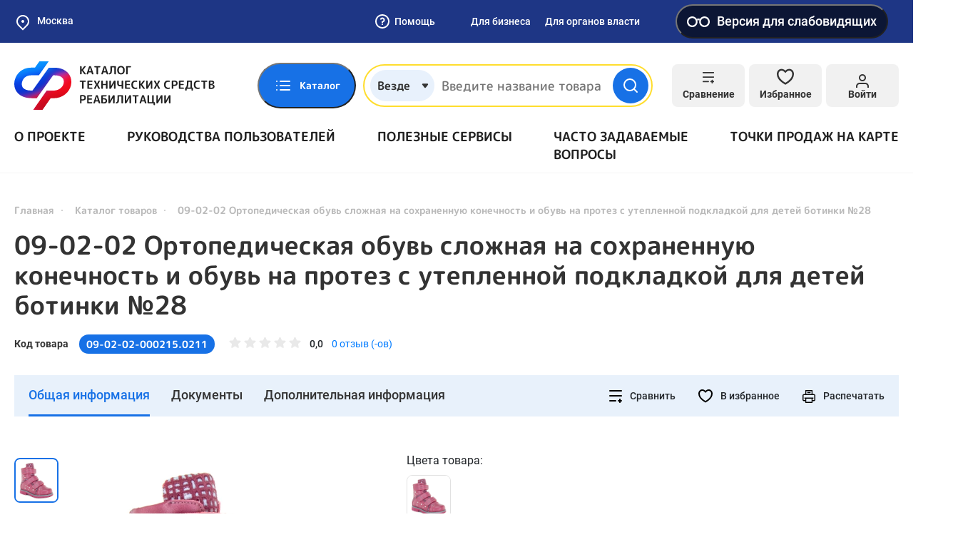

--- FILE ---
content_type: text/css
request_url: https://ktsr.sfr.gov.ru/static/default/css/main.min.css?v=1734028071
body_size: 60768
content:
@charset "UTF-8";@-webkit-keyframes fancybox-rotate{to{-webkit-transform:rotate(360deg);transform:rotate(360deg)}}@keyframes fancybox-rotate{to{-webkit-transform:rotate(360deg);transform:rotate(360deg)}}@-webkit-keyframes swiper-preloader-spin{to{-webkit-transform:rotate(360deg);transform:rotate(360deg)}}@keyframes swiper-preloader-spin{to{-webkit-transform:rotate(360deg);transform:rotate(360deg)}}@-webkit-keyframes around{0%{-webkit-transform:rotate(0);transform:rotate(0)}to{-webkit-transform:rotate(360deg);transform:rotate(360deg)}}@keyframes around{0%{-webkit-transform:rotate(0);transform:rotate(0)}to{-webkit-transform:rotate(360deg);transform:rotate(360deg)}}.tooltipCustom{position:fixed;padding:8px 20px;background:#fff;color:#000;z-index:20;opacity:1;max-width:435px;font-size:1em;line-height:1.3;font-weight:700;-webkit-box-shadow:0 8px 25px rgba(23,113,230,.1);box-shadow:0 8px 25px rgba(23,113,230,.1);border-radius:8px}.tooltipCustom::before{position:absolute;content:"";width:8px;height:8px;bottom:-4px;left:50%;margin-left:-3px;background:#fff;-webkit-transform:rotate(45deg);transform:rotate(45deg)}.tooltipCustom.top::before{top:-4px;bottom:auto}.datepicker--cell,.datepicker--cells{display:-ms-flexbox;display:-webkit-box;display:flex}.datepicker--cells{-ms-flex-wrap:wrap;flex-wrap:wrap}.datepicker--cell{border-radius:4px;-webkit-box-sizing:border-box;box-sizing:border-box;cursor:pointer;position:relative;-ms-flex-align:center;-webkit-box-align:center;align-items:center;-ms-flex-pack:center;-webkit-box-pack:center;justify-content:center;height:32px;z-index:1}.datepicker--cell.-focus-{background:#f0f0f0}.datepicker--cell.-current-.-focus-{color:#4a4a4a}.datepicker--cell.-current-.-in-range-{color:#4eb5e6}.datepicker--cell.-in-range-{background:rgba(92,196,239,.1);color:#4a4a4a;border-radius:0}.datepicker--cell.-in-range-.-focus-{background-color:rgba(92,196,239,.2)}.datepicker--cell.-disabled-{cursor:default;color:#aeaeae}.datepicker--cell.-disabled-.-current-.-focus-,.datepicker--cell.-disabled-.-focus-{color:#aeaeae}.datepicker--cell.-disabled-.-in-range-{color:#a1a1a1}.datepicker--cell.-range-from-,.datepicker--cell.-range-to-{border:1px solid rgba(92,196,239,.5);background-color:rgba(92,196,239,.1);border-radius:4px 0 0 4px}.datepicker--cell.-range-to-{border-radius:0 4px 4px 0}.datepicker--cell.-selected-,.datepicker--cell.-selected-.-current-{background:#5cc4ef}.datepicker--cell.-range-from-.-range-to-{border-radius:4px}.datepicker--cell.-selected-{border:0}.datepicker--cell.-selected-.-focus-{background:#45bced}.datepicker--cell:empty{cursor:default}.datepicker--day-name,.datepicker--days-names{display:-ms-flexbox;display:-webkit-box;display:flex}.datepicker--days-names{-ms-flex-wrap:wrap;flex-wrap:wrap;margin:8px 0 3px}.datepicker--day-name{-ms-flex-align:center;-webkit-box-align:center;align-items:center;-ms-flex-pack:center;-webkit-box-pack:center;justify-content:center;-ms-flex:1;-webkit-box-flex:1;flex:1;text-align:center;text-transform:uppercase}.-only-timepicker- .datepicker--content,.datepicker--body,.datepicker-inline .datepicker--pointer{display:none}.datepicker--cell-day{width:14.28571%}.datepicker--cells-months{height:170px}.datepicker--cell-month{width:33.33%;height:25%}.datepicker--cells-years,.datepicker--years{height:170px}.datepicker--cell-year{width:25%;height:33.33%}.datepickers-container{position:absolute;left:0;top:0}@media print{.datepickers-container{display:none}}.datepicker{font-family:Tahoma,sans-serif;font-size:14px;color:#4a4a4a;width:250px;position:absolute;left:-100000px;opacity:0;-webkit-transition:opacity .3s ease,left 0s .3s,-webkit-transform .3s ease;transition:opacity .3s ease,transform .3s ease,left 0s .3s;transition:opacity .3s ease,transform .3s ease,left 0s .3s,-webkit-transform .3s ease;z-index:100}.datepicker.-from-top-{-webkit-transform:translateY(-8px);transform:translateY(-8px)}.datepicker.-from-right-{-webkit-transform:translateX(8px);transform:translateX(8px)}.datepicker.-from-bottom-{-webkit-transform:translateY(8px);transform:translateY(8px)}.datepicker.-from-left-{-webkit-transform:translateX(-8px);transform:translateX(-8px)}.datepicker.active{opacity:1;-webkit-transform:translate(0);transform:translate(0);-webkit-transition:opacity .3s ease,left 0s 0s,-webkit-transform .3s ease;transition:opacity .3s ease,transform .3s ease,left 0s 0s;transition:opacity .3s ease,transform .3s ease,left 0s 0s,-webkit-transform .3s ease}.datepicker-inline .datepicker{border-color:#d7d7d7;-webkit-box-shadow:none;box-shadow:none;position:static;left:auto;right:auto;opacity:1;-webkit-transform:none;transform:none}.datepicker--content{-webkit-box-sizing:content-box;box-sizing:content-box;padding:4px}.datepicker--pointer{position:absolute;background:#fff;width:10px;height:10px;z-index:-1}.datepicker--nav-action:hover,.datepicker--nav-title:hover{background:#f0f0f0}.-top-center- .datepicker--pointer,.-top-left- .datepicker--pointer,.-top-right- .datepicker--pointer{-webkit-transform:rotate(135deg);transform:rotate(135deg)}.-right-bottom- .datepicker--pointer,.-right-center- .datepicker--pointer,.-right-top- .datepicker--pointer{right:calc(100% - 4px);-webkit-transform:rotate(225deg);transform:rotate(225deg)}.-bottom-center- .datepicker--pointer,.-bottom-left- .datepicker--pointer,.-bottom-right- .datepicker--pointer{bottom:calc(100% - 4px);-webkit-transform:rotate(315deg);transform:rotate(315deg)}.-left-bottom- .datepicker--pointer,.-left-center- .datepicker--pointer,.-left-top- .datepicker--pointer{left:calc(100% - 4px);-webkit-transform:rotate(45deg);transform:rotate(45deg)}.-bottom-left- .datepicker--pointer,.-top-left- .datepicker--pointer{left:10px}.-bottom-right- .datepicker--pointer,.-top-right- .datepicker--pointer{right:10px}.-bottom-center- .datepicker--pointer,.-top-center- .datepicker--pointer{left:calc(50% - 5px)}.-left-top- .datepicker--pointer,.-right-top- .datepicker--pointer{top:10px}.-left-bottom- .datepicker--pointer,.-right-bottom- .datepicker--pointer{bottom:10px}.-left-center- .datepicker--pointer,.-right-center- .datepicker--pointer{top:calc(50% - 5px)}.datepicker--body.active{display:block}.datepicker--nav{display:-ms-flexbox;display:-webkit-box;display:flex;-ms-flex-pack:justify;-webkit-box-pack:justify;justify-content:space-between;border-bottom:1px solid #efefef;min-height:32px;padding:4px}.-only-timepicker- .datepicker--nav{display:none}.datepicker--nav-action,.datepicker--nav-title{display:-ms-flexbox;display:-webkit-box;display:flex;cursor:pointer;-ms-flex-align:center;-webkit-box-align:center;align-items:center;-ms-flex-pack:center;-webkit-box-pack:center;justify-content:center}.datepicker--nav-action{width:32px;border-radius:4px;-webkit-user-select:none;-moz-user-select:none;-ms-user-select:none;user-select:none}.datepicker--nav-action.-disabled-{visibility:hidden}.datepicker--nav-action svg{width:32px;height:32px}.datepicker--nav-action path{fill:none;stroke-width:2px}.datepicker--nav-title{border-radius:4px;padding:0 8px}.datepicker--buttons,.datepicker--time{border-top:1px solid #efefef;padding:4px}.datepicker--nav-title i{font-style:normal;color:#9c9c9c;margin-left:5px}.datepicker--nav-title.-disabled-{cursor:default;background:0 0}.datepicker--buttons{display:-ms-flexbox;display:-webkit-box;display:flex}.datepicker--button,.datepicker--time{-ms-flex-align:center;-webkit-box-align:center;align-items:center}.datepicker--button{color:#4eb5e6;cursor:pointer;border-radius:4px;-ms-flex:1;-webkit-box-flex:1;flex:1;display:-ms-inline-flexbox;display:-webkit-inline-box;display:inline-flex;-ms-flex-pack:center;-webkit-box-pack:center;justify-content:center;height:32px}.datepicker--button:hover{color:#4a4a4a;background:#f0f0f0}.datepicker--time{display:-ms-flexbox;display:-webkit-box;display:flex;position:relative}.datepicker--time.-am-pm- .datepicker--time-sliders{-ms-flex:0 1 138px;-webkit-box-flex:0;flex:0 1 138px;max-width:138px}.-only-timepicker- .datepicker--time{border-top:none}.datepicker--time-sliders{-ms-flex:0 1 153px;-webkit-box-flex:0;flex:0 1 153px;margin-right:10px;max-width:153px}.datepicker--time-label{display:none;font-size:12px}.datepicker--time-current{display:-ms-flexbox;display:-webkit-box;display:flex;-ms-flex-align:center;-webkit-box-align:center;align-items:center;-ms-flex:1;-webkit-box-flex:1;flex:1;font-size:14px;text-align:center;margin:0 0 0 10px}.datepicker--time-current-colon{margin:0 2px 3px;line-height:1}.datepicker--time-current-hours,.datepicker--time-current-minutes{line-height:1;font-size:19px;font-family:"Century Gothic",CenturyGothic,AppleGothic,sans-serif;position:relative;z-index:1}.datepicker--time-current-hours:after,.datepicker--time-current-minutes:after{content:"";background:#f0f0f0;border-radius:4px;position:absolute;left:-2px;top:-3px;right:-2px;bottom:-2px;z-index:-1;opacity:0}.datepicker--time-current-hours.-focus-:after,.datepicker--time-current-minutes.-focus-:after{opacity:1}.datepicker--time-current-ampm{text-transform:uppercase;-webkit-align-self:flex-end;-ms-flex-item-align:end;align-self:flex-end;color:#9c9c9c;margin-left:6px;font-size:11px;margin-bottom:1px}.datepicker--time-row{display:-ms-flexbox;display:-webkit-box;display:flex;-ms-flex-align:center;-webkit-box-align:center;align-items:center;font-size:11px;height:17px;background:-webkit-gradient(linear,left top,right top,from(#dedede),to(#dedede)) left 50%/100% 1px no-repeat;background:-webkit-linear-gradient(left,#dedede,#dedede) left 50%/100% 1px no-repeat;background:linear-gradient(to right,#dedede,#dedede) left 50%/100% 1px no-repeat}.datepicker--time-row:first-child{margin-bottom:4px}.datepicker--time-row input[type=range]{background:0 0;cursor:pointer;-ms-flex:1;-webkit-box-flex:1;flex:1;height:100%;padding:0;margin:0;-webkit-appearance:none}.datepicker--time-row input[type=range]::-ms-tooltip{display:none}.datepicker--time-row input[type=range]:hover::-webkit-slider-thumb{border-color:#b8b8b8}.datepicker--time-row input[type=range]:hover::-moz-range-thumb{border-color:#b8b8b8}.datepicker--time-row input[type=range]:hover::-ms-thumb{border-color:#b8b8b8}.datepicker--time-row input[type=range]:focus{outline:0}.datepicker--time-row input[type=range]:focus::-webkit-slider-thumb{background:#5cc4ef;border-color:#5cc4ef}.datepicker--time-row input[type=range]:focus::-moz-range-thumb{background:#5cc4ef;border-color:#5cc4ef}.datepicker--time-row input[type=range]:focus::-ms-thumb{background:#5cc4ef;border-color:#5cc4ef}.datepicker--time-row input[type=range]::-webkit-slider-thumb{-webkit-appearance:none;-webkit-box-sizing:border-box;box-sizing:border-box;height:12px;width:12px;border-radius:3px;border:1px solid #dedede;background:#fff;cursor:pointer;-webkit-transition:background .2s;transition:background .2s;margin-top:-6px}.datepicker--time-row input[type=range]::-moz-range-thumb{box-sizing:border-box;height:12px;width:12px;border-radius:3px;border:1px solid #dedede;background:#fff;cursor:pointer;-moz-transition:background .2s;transition:background .2s}.datepicker--time-row input[type=range]::-ms-thumb{box-sizing:border-box;height:12px;width:12px;border-radius:3px;border:1px solid #dedede;background:#fff;cursor:pointer;-ms-transition:background .2s;transition:background .2s}.datepicker--time-row input[type=range]::-webkit-slider-runnable-track{border:0;height:1px;cursor:pointer;color:transparent;background:0 0}.datepicker--time-row input[type=range]::-moz-range-track{border:0;height:1px;cursor:pointer;color:transparent;background:0 0}.datepicker--time-row input[type=range]::-ms-track{border:0;height:1px;cursor:pointer;color:transparent;background:0 0}.datepicker--time-row input[type=range]::-ms-fill-lower{background:0 0}.datepicker--time-row input[type=range]::-ms-fill-upper{background:0 0}.datepicker--time-row span{padding:0 12px}.datepicker--time-icon{color:#9c9c9c;border:1px solid;border-radius:50%;font-size:16px;position:relative;margin:0 5px -1px 0;width:1em;height:1em}.datepicker--time-icon:after,.datepicker--time-icon:before{content:"";background:currentColor;position:absolute}.datepicker--time-icon:after{height:.4em;width:1px;left:calc(50% - 1px);top:calc(50% + 1px);-webkit-transform:translateY(-100%);transform:translateY(-100%)}.datepicker--time-icon:before{width:.4em;height:1px;top:calc(50% + 1px);left:calc(50% - 1px)}.-disabled-.-focus-.datepicker--cell-day.-other-month-,.-disabled-.-focus-.datepicker--cell-year.-other-decade-,.datepicker--cell-day.-other-month-,.datepicker--cell-year.-other-decade-{color:#dedede}.datepicker--cell-day.-other-month-:hover,.datepicker--cell-year.-other-decade-:hover{color:#c5c5c5}.-selected-.datepicker--cell-day.-other-month-,.-selected-.datepicker--cell-year.-other-decade-{color:#fff;background:#a2ddf6}.-selected-.-focus-.datepicker--cell-day.-other-month-,.-selected-.-focus-.datepicker--cell-year.-other-decade-{background:#8ad5f4}.-in-range-.datepicker--cell-day.-other-month-,.-in-range-.datepicker--cell-year.-other-decade-{background-color:rgba(92,196,239,.1);color:#ccc}.-in-range-.-focus-.datepicker--cell-day.-other-month-,.-in-range-.-focus-.datepicker--cell-year.-other-decade-{background-color:rgba(92,196,239,.2)}.datepicker--cell-day.-other-month-:empty,.datepicker--cell-year.-other-decade-:empty{background:0 0;border:0}body.compensate-for-scrollbar{overflow:hidden}.fancybox-active{height:auto}.fancybox-is-hidden{left:-9999px;margin:0;position:absolute!important;top:-9999px;visibility:hidden}.fancybox-container{-webkit-backface-visibility:hidden;height:100%;left:0;outline:0;position:fixed;-webkit-tap-highlight-color:transparent;top:0;-ms-touch-action:manipulation;touch-action:manipulation;-webkit-transform:translateZ(0);transform:translateZ(0);width:100%;z-index:99992}.fancybox-container *{-webkit-box-sizing:border-box;box-sizing:border-box}.fancybox-bg,.fancybox-inner,.fancybox-outer,.fancybox-stage{bottom:0;left:0;position:absolute;right:0;top:0}.fancybox-outer{-webkit-overflow-scrolling:touch;overflow-y:auto}.fancybox-bg{background:#1e1e1e;opacity:0;-webkit-transition-duration:inherit;transition-duration:inherit;-webkit-transition-property:opacity;transition-property:opacity;-webkit-transition-timing-function:cubic-bezier(.47,0,.74,.71);transition-timing-function:cubic-bezier(.47,0,.74,.71)}.fancybox-is-open .fancybox-bg{opacity:.9;-webkit-transition-timing-function:cubic-bezier(.22,.61,.36,1);transition-timing-function:cubic-bezier(.22,.61,.36,1)}.fancybox-infobar,.fancybox-toolbar{opacity:0;position:absolute;z-index:99997}.fancybox-caption,.fancybox-infobar,.fancybox-navigation .fancybox-button,.fancybox-toolbar{direction:ltr;-webkit-transition:opacity .25s ease,visibility 0s ease .25s;transition:opacity .25s ease,visibility 0s ease .25s;visibility:hidden}.fancybox-caption{opacity:0;position:absolute}.fancybox-navigation .fancybox-button{z-index:99997}.fancybox-show-caption .fancybox-caption,.fancybox-show-infobar .fancybox-infobar,.fancybox-show-nav .fancybox-navigation .fancybox-button,.fancybox-show-toolbar .fancybox-toolbar{opacity:1;-webkit-transition:opacity .25s ease 0s,visibility 0s ease 0s;transition:opacity .25s ease 0s,visibility 0s ease 0s;visibility:visible}.fancybox-infobar{color:#ccc;font-size:13px;-webkit-font-smoothing:subpixel-antialiased;height:44px;left:0;line-height:44px;min-width:44px;mix-blend-mode:difference;padding:0 10px;pointer-events:none;top:0;-webkit-touch-callout:none;-webkit-user-select:none;-moz-user-select:none;-ms-user-select:none;user-select:none}.fancybox-toolbar{right:0;top:0}.fancybox-stage{direction:ltr;overflow:visible;-webkit-transform:translateZ(0);transform:translateZ(0);z-index:99994}.fancybox-is-open .fancybox-stage{overflow:hidden}.fancybox-slide{-webkit-backface-visibility:hidden;display:none;height:100%;left:0;outline:0;overflow:auto;-webkit-overflow-scrolling:touch;padding:44px;position:absolute;text-align:center;top:0;-webkit-transition-property:opacity,-webkit-transform;transition-property:transform,opacity;transition-property:transform,opacity,-webkit-transform;white-space:normal;width:100%;z-index:99994}.fancybox-slide::before{content:"";display:inline-block;font-size:0;height:100%;vertical-align:middle;width:0}.fancybox-is-sliding .fancybox-slide,.fancybox-slide--current,.fancybox-slide--next,.fancybox-slide--previous{display:block}.fancybox-slide--image{overflow:hidden;padding:44px 0}.fancybox-slide--image::before{display:none}.fancybox-slide--html{padding:6px}.fancybox-content{background:#fff;display:inline-block;margin:0;max-width:100%;overflow:auto;-webkit-overflow-scrolling:touch;padding:44px;position:relative;text-align:left;vertical-align:middle}.fancybox-image,.fancybox-slide--image .fancybox-content,.fancybox-spaceball{background:0 0;left:0;max-width:none;padding:0;position:absolute;top:0;-webkit-user-select:none;-moz-user-select:none;-ms-user-select:none;user-select:none}.fancybox-slide--image .fancybox-content{-webkit-animation-timing-function:cubic-bezier(.5,0,.14,1);animation-timing-function:cubic-bezier(.5,0,.14,1);-webkit-backface-visibility:hidden;background-repeat:no-repeat;background-size:100% 100%;overflow:visible;-webkit-transform-origin:top left;transform-origin:top left;-webkit-transition-property:opacity,-webkit-transform;transition-property:transform,opacity;transition-property:transform,opacity,-webkit-transform;z-index:99995}.fancybox-can-zoomOut .fancybox-content{cursor:-webkit-zoom-out;cursor:zoom-out}.fancybox-can-zoomIn .fancybox-content{cursor:-webkit-zoom-in;cursor:zoom-in}.fancybox-can-pan .fancybox-content,.fancybox-can-swipe .fancybox-content{cursor:-webkit-grab;cursor:grab}.fancybox-is-grabbing .fancybox-content{cursor:-webkit-grabbing;cursor:grabbing}.fancybox-container [data-selectable=true]{cursor:text}.fancybox-image,.fancybox-spaceball{border:0;height:100%;margin:0;max-height:none;width:100%}.fancybox-spaceball{z-index:1}.fancybox-slide--iframe .fancybox-content,.fancybox-slide--map .fancybox-content,.fancybox-slide--pdf .fancybox-content,.fancybox-slide--video .fancybox-content{height:100%;overflow:visible;padding:0;width:100%}.fancybox-slide--video .fancybox-content{background:#000}.fancybox-slide--map .fancybox-content{background:#e5e3df}.fancybox-slide--iframe .fancybox-content{background:#fff}.fancybox-iframe,.fancybox-video{background:0 0;border:0;display:block;height:100%;margin:0;overflow:hidden;padding:0;width:100%}.fancybox-iframe{left:0;position:absolute;top:0}.fancybox-error{background:#fff;cursor:default;max-width:400px;padding:40px;width:100%}.fancybox-error p{color:#444;font-size:1em;line-height:20px;margin:0;padding:0}.fancybox-button{background:rgba(30,30,30,.6);border:0;border-radius:0;-webkit-box-shadow:none;box-shadow:none;cursor:pointer;display:inline-block;height:44px;margin:0;padding:10px;position:relative;-webkit-transition:color .2s;transition:color .2s;vertical-align:top;visibility:inherit;width:44px;color:#ccc}.fancybox-button:link,.fancybox-button:visited{color:#ccc}.fancybox-button:hover{color:#fff}.fancybox-button:focus{outline:0}.fancybox-button.fancybox-focus{outline:1px dotted}.fancybox-button[disabled],.fancybox-button[disabled]:hover{color:#888;cursor:default;outline:0}.fancybox-button div{height:100%}.fancybox-button svg{display:block;height:100%;overflow:visible;position:relative;width:100%}.fancybox-button svg path{fill:currentColor;stroke-width:0}.fancybox-button--fsenter svg:nth-child(2),.fancybox-button--fsexit svg:nth-child(1),.fancybox-button--pause svg:nth-child(1),.fancybox-button--play svg:nth-child(2){display:none}.fancybox-progress{background:#ff5268;height:2px;left:0;position:absolute;right:0;top:0;-webkit-transform:scaleX(0);transform:scaleX(0);-webkit-transform-origin:0;transform-origin:0;-webkit-transition-property:-webkit-transform;transition-property:transform;transition-property:transform,-webkit-transform;-webkit-transition-timing-function:linear;transition-timing-function:linear;z-index:99998}.fancybox-close-small{background:0 0;border:0;border-radius:0;color:#ccc;cursor:pointer;opacity:.8;padding:8px;position:absolute;right:-12px;top:-44px;z-index:401}.fancybox-close-small:hover{color:#fff;opacity:1}.fancybox-slide--html .fancybox-close-small{color:currentColor;padding:10px;right:0;top:0}.fancybox-slide--image.fancybox-is-scaling .fancybox-content{overflow:hidden}.fancybox-is-scaling .fancybox-close-small,.fancybox-is-zoomable.fancybox-can-pan .fancybox-close-small{display:none}.fancybox-navigation .fancybox-button{background-clip:content-box;height:100px;opacity:0;position:absolute;top:calc(50% - 50px);width:70px}.fancybox-navigation .fancybox-button div{padding:7px}.fancybox-navigation .fancybox-button--arrow_left{left:0;left:env(safe-area-inset-left);padding:31px 26px 31px 6px}.fancybox-navigation .fancybox-button--arrow_right{padding:31px 6px 31px 26px;right:0;right:env(safe-area-inset-right)}.fancybox-caption{background:-webkit-gradient(linear,left bottom,left top,from(rgba(0,0,0,.85)),color-stop(50%,rgba(0,0,0,.3)),color-stop(65%,rgba(0,0,0,.15)),color-stop(75.5%,rgba(0,0,0,.075)),color-stop(82.85%,rgba(0,0,0,.037)),color-stop(88%,rgba(0,0,0,.019)),to(transparent));background:-webkit-linear-gradient(bottom,rgba(0,0,0,.85) 0,rgba(0,0,0,.3) 50%,rgba(0,0,0,.15) 65%,rgba(0,0,0,.075) 75.5%,rgba(0,0,0,.037) 82.85%,rgba(0,0,0,.019) 88%,transparent 100%);background:linear-gradient(to top,rgba(0,0,0,.85) 0,rgba(0,0,0,.3) 50%,rgba(0,0,0,.15) 65%,rgba(0,0,0,.075) 75.5%,rgba(0,0,0,.037) 82.85%,rgba(0,0,0,.019) 88%,transparent 100%);bottom:0;color:#eee;font-size:.875em;font-weight:400;left:0;line-height:1.5;padding:75px 44px 25px;pointer-events:none;right:0;text-align:center;z-index:99996}.fancybox-caption--separate{margin-top:-50px}.fancybox-caption__body{max-height:50vh;overflow:auto;pointer-events:all}.fancybox-caption a,.fancybox-caption a:link,.fancybox-caption a:visited{color:#ccc;text-decoration:none}.fancybox-caption a:hover{color:#fff;text-decoration:underline}.fancybox-loading{-webkit-animation:fancybox-rotate 1s linear infinite;animation:fancybox-rotate 1s linear infinite;background:0 0;border:4px solid #888;border-bottom-color:#fff;border-radius:50%;height:50px;left:50%;margin:-25px 0 0 -25px;opacity:.7;padding:0;position:absolute;top:50%;width:50px;z-index:99999}.fancybox-animated{-webkit-transition-timing-function:cubic-bezier(0,0,.25,1);transition-timing-function:cubic-bezier(0,0,.25,1)}.fancybox-fx-slide.fancybox-slide--previous{opacity:0;-webkit-transform:translate3d(-100%,0,0);transform:translate3d(-100%,0,0)}.fancybox-fx-slide.fancybox-slide--next{opacity:0;-webkit-transform:translate3d(100%,0,0);transform:translate3d(100%,0,0)}.fancybox-fx-slide.fancybox-slide--current{opacity:1;-webkit-transform:translate3d(0,0,0);transform:translate3d(0,0,0)}.fancybox-fx-fade.fancybox-slide--next,.fancybox-fx-fade.fancybox-slide--previous{opacity:0;-webkit-transition-timing-function:cubic-bezier(.19,1,.22,1);transition-timing-function:cubic-bezier(.19,1,.22,1)}.fancybox-fx-fade.fancybox-slide--current{opacity:1}.fancybox-fx-zoom-in-out.fancybox-slide--previous{opacity:0;-webkit-transform:scale3d(1.5,1.5,1.5);transform:scale3d(1.5,1.5,1.5)}.fancybox-fx-zoom-in-out.fancybox-slide--next{opacity:0;-webkit-transform:scale3d(.5,.5,.5);transform:scale3d(.5,.5,.5)}.fancybox-fx-zoom-in-out.fancybox-slide--current{opacity:1;-webkit-transform:scale3d(1,1,1);transform:scale3d(1,1,1)}.fancybox-fx-rotate.fancybox-slide--previous{opacity:0;-webkit-transform:rotate(-360deg);transform:rotate(-360deg)}.fancybox-fx-rotate.fancybox-slide--next{opacity:0;-webkit-transform:rotate(360deg);transform:rotate(360deg)}.fancybox-fx-rotate.fancybox-slide--current{opacity:1;-webkit-transform:rotate(0deg);transform:rotate(0deg)}.fancybox-fx-circular.fancybox-slide--previous{opacity:0;-webkit-transform:scale3d(0,0,0) translate3d(-100%,0,0);transform:scale3d(0,0,0) translate3d(-100%,0,0)}.fancybox-fx-circular.fancybox-slide--next{opacity:0;-webkit-transform:scale3d(0,0,0) translate3d(100%,0,0);transform:scale3d(0,0,0) translate3d(100%,0,0)}.fancybox-fx-circular.fancybox-slide--current{opacity:1;-webkit-transform:scale3d(1,1,1) translate3d(0,0,0);transform:scale3d(1,1,1) translate3d(0,0,0)}.fancybox-fx-tube.fancybox-slide--previous{-webkit-transform:translate3d(-100%,0,0) scale(.1) skew(-10deg);transform:translate3d(-100%,0,0) scale(.1) skew(-10deg)}.fancybox-fx-tube.fancybox-slide--next{-webkit-transform:translate3d(100%,0,0) scale(.1) skew(10deg);transform:translate3d(100%,0,0) scale(.1) skew(10deg)}.fancybox-fx-tube.fancybox-slide--current{-webkit-transform:translate3d(0,0,0) scale(1);transform:translate3d(0,0,0) scale(1)}@media all and (max-height:576px){.fancybox-slide{padding-left:6px;padding-right:6px}.fancybox-slide--image{padding:6px 0}.fancybox-close-small{right:-6px}.fancybox-slide--image .fancybox-close-small{background:#4e4e4e;color:#f2f4f6;height:36px;opacity:1;padding:6px;right:0;top:0;width:36px}.fancybox-caption{padding-left:12px;padding-right:12px}}.fancybox-share{background:#f4f4f4;border-radius:3px;max-width:90%;padding:30px;text-align:center}.fancybox-share h1{color:#222;font-size:35px;font-weight:700;margin:0 0 20px}.fancybox-share p{margin:0;padding:0}.fancybox-share__button{border:0;border-radius:3px;display:inline-block;font-size:.875em;font-weight:700;line-height:40px;margin:0 5px 10px;min-width:130px;padding:0 15px;text-decoration:none;-webkit-transition:all .2s;transition:all .2s;-webkit-user-select:none;-moz-user-select:none;-ms-user-select:none;user-select:none;white-space:nowrap}.fancybox-share__button:link,.fancybox-share__button:visited{color:#fff}.fancybox-share__button:hover{text-decoration:none}.fancybox-share__button--fb{background:#3b5998}.fancybox-share__button--fb:hover{background:#344e86}.fancybox-share__button--pt{background:#bd081d}.fancybox-share__button--pt:hover{background:#aa0719}.fancybox-share__button--tw{background:#1da1f2}.fancybox-share__button--tw:hover{background:#0d95e8}.fancybox-share__button svg{height:25px;margin-right:7px;position:relative;top:-1px;vertical-align:middle;width:25px}.fancybox-share__button svg path{fill:#fff}.fancybox-share__input{background:0 0;border:0;border-bottom:1px solid #d7d7d7;border-radius:0;color:#5d5b5b;font-size:.875em;margin:10px 0 0;outline:0;padding:10px 15px;width:100%}.fancybox-thumbs{background:#ddd;bottom:0;display:none;margin:0;-webkit-overflow-scrolling:touch;-ms-overflow-style:-ms-autohiding-scrollbar;padding:2px 2px 4px;position:absolute;right:0;-webkit-tap-highlight-color:transparent;top:0;width:212px;z-index:99995}.fancybox-thumbs-x{overflow-x:auto;overflow-y:hidden}.fancybox-show-thumbs .fancybox-thumbs{display:block}.fancybox-show-thumbs .fancybox-inner{right:212px}.fancybox-thumbs__list{font-size:0;height:100%;list-style:none;margin:0;overflow-x:hidden;overflow-y:auto;padding:0;position:relative;white-space:nowrap;width:100%}.fancybox-thumbs-x .fancybox-thumbs__list,body.no-scroll{overflow:hidden}.fancybox-thumbs-y .fancybox-thumbs__list::-webkit-scrollbar{width:7px}.fancybox-thumbs-y .fancybox-thumbs__list::-webkit-scrollbar-track{background:#fff;border-radius:10px;-webkit-box-shadow:inset 0 0 6px rgba(0,0,0,.3);box-shadow:inset 0 0 6px rgba(0,0,0,.3)}.fancybox-thumbs-y .fancybox-thumbs__list::-webkit-scrollbar-thumb{background:#2a2a2a;border-radius:10px}.fancybox-thumbs__list a{-webkit-backface-visibility:hidden;backface-visibility:hidden;background-color:rgba(0,0,0,.1);background-position:center center;background-repeat:no-repeat;background-size:cover;cursor:pointer;float:left;height:75px;margin:2px;max-height:calc(100% - 8px);max-width:calc(50% - 4px);outline:0;overflow:hidden;padding:0;position:relative;-webkit-tap-highlight-color:transparent;width:100px}.fancybox-thumbs__list a::before{border:6px solid #ff5268;bottom:0;content:"";left:0;opacity:0;position:absolute;right:0;top:0;-webkit-transition:all .2s cubic-bezier(.25,.46,.45,.94);transition:all .2s cubic-bezier(.25,.46,.45,.94);z-index:99991}.fancybox-thumbs__list a:focus::before{opacity:.5}.fancybox-thumbs__list a.fancybox-thumbs-active::before{opacity:1}@media all and (max-width:576px){.fancybox-thumbs{width:110px}.fancybox-show-thumbs .fancybox-inner{right:110px}.fancybox-thumbs__list a{max-width:calc(100% - 10px)}}.select2-container{-webkit-box-sizing:border-box;box-sizing:border-box;display:inline-block;margin:0;position:relative;vertical-align:middle}.select2-container .select2-selection--multiple,.select2-container .select2-selection--single{-webkit-box-sizing:border-box;box-sizing:border-box;cursor:pointer;display:block;-moz-user-select:none;-ms-user-select:none;user-select:none;-webkit-user-select:none}.select2-container .select2-selection--single{height:28px}.select2-container .select2-selection--single .select2-selection__rendered{display:block;padding-left:8px;padding-right:20px;overflow:hidden;text-overflow:ellipsis;white-space:nowrap}.select2-container .select2-selection--single .select2-selection__clear{background-color:transparent;border:0;font-size:1em}.select2-container[dir=rtl] .select2-selection--single .select2-selection__rendered{padding-right:8px;padding-left:20px}.select2-container .select2-selection--multiple{min-height:32px}.select2-container .select2-selection--multiple .select2-selection__rendered{display:inline;list-style:none;padding:0}.select2-container .select2-selection--multiple .select2-selection__clear{background-color:transparent;border:0;font-size:1em}.select2-container .select2-search--inline .select2-search__field{-webkit-box-sizing:border-box;box-sizing:border-box;border:0;font-size:100%;margin-top:5px;margin-left:5px;padding:0;max-width:100%;resize:none;height:18px;vertical-align:bottom;font-family:sans-serif;overflow:hidden;word-break:keep-all}.select2-container .select2-search--inline .select2-search__field::-webkit-search-cancel-button,.select2-search--dropdown .select2-search__field::-webkit-search-cancel-button{-webkit-appearance:none}.select2-dropdown{background-color:#fff;border:1px solid #aaa;border-radius:4px;-webkit-box-sizing:border-box;box-sizing:border-box;display:block;position:absolute;left:-100000px;width:100%;z-index:1051}.form .form-group_column label,.select2-results{display:block}.select2-results__options{list-style:none;margin:0}.select2-results__option{-moz-user-select:none;-ms-user-select:none;user-select:none;-webkit-user-select:none}.select2-results__option--selectable{cursor:pointer}.select2-container--open .select2-dropdown--above{border-bottom:none;border-bottom-left-radius:0;border-bottom-right-radius:0}.select2-container--open .select2-dropdown--below{border-top:none;border-top-left-radius:0;border-top-right-radius:0}.select2-search--dropdown{display:block;padding:4px}.select2-search--dropdown .select2-search__field{padding:4px;width:100%;-webkit-box-sizing:border-box;box-sizing:border-box}.select2-search--dropdown.select2-search--hide{display:none}.select2-close-mask{border:0;margin:0;padding:0;display:block;position:fixed;left:0;top:0;min-height:100%;min-width:100%;height:auto;width:auto;opacity:0;z-index:99;background-color:#fff;filter:alpha(opacity=0)}.select2-hidden-accessible{border:0!important;clip:rect(0 0 0 0)!important;-webkit-clip-path:inset(50%)!important;clip-path:inset(50%)!important;height:1px!important;overflow:hidden!important;padding:0!important;position:absolute!important;width:1px!important;white-space:nowrap!important}.select2-container--default .select2-selection--multiple,.select2-container--default .select2-selection--single{background-color:#fff;border:1px solid #aaa;border-radius:4px}.select2-container--default .select2-selection--single .select2-selection__rendered{color:#444;line-height:28px}.select2-container--default .select2-selection--single .select2-selection__clear{cursor:pointer;float:right;font-weight:700;height:26px;margin-right:20px;padding-right:0}.select2-container--default .select2-selection--single .select2-selection__placeholder{color:#999}.select2-container--default .select2-selection--single .select2-selection__arrow{height:26px;position:absolute;top:1px;right:1px;width:20px}.select2-container--classic .select2-selection--single .select2-selection__arrow b,.select2-container--default .select2-selection--single .select2-selection__arrow b{border-color:#888 transparent transparent;border-style:solid;border-width:5px 4px 0;height:0;left:50%;margin-left:-4px;margin-top:-2px;position:absolute;top:50%;width:0}.select2-container--default[dir=rtl] .select2-selection--single .select2-selection__clear{float:left}.select2-container--default[dir=rtl] .select2-selection--single .select2-selection__arrow{left:1px;right:auto}.select2-container--default.select2-container--disabled .select2-selection--single{background-color:#eee;cursor:default}.select2-container--default.select2-container--disabled .select2-selection--single .select2-selection__clear{display:none}.select2-container--classic.select2-container--open .select2-selection--single .select2-selection__arrow b,.select2-container--default.select2-container--open .select2-selection--single .select2-selection__arrow b{border-color:transparent transparent #888;border-width:0 4px 5px}.select2-container--default .select2-selection--multiple{cursor:text;position:relative}.select2-container--default .select2-selection--multiple .select2-selection__rendered li,.select2-container--default .select2-selection--multiple.select2-selection--clearable{padding-right:25px}.select2-container--default .select2-selection--multiple .select2-selection__clear{cursor:pointer;font-weight:700;height:20px;margin-right:10px;margin-top:5px;position:absolute;right:0;padding:1px}.select2-container--default .select2-selection--multiple .select2-selection__choice{background-color:#e4e4e4;border-radius:4px;-webkit-box-sizing:border-box;box-sizing:border-box;display:inline-block;margin-left:5px;padding:0 0 0 20px;max-width:100%;overflow:hidden;text-overflow:ellipsis;vertical-align:bottom;white-space:nowrap}.select2-container--default .select2-selection--multiple .select2-selection__choice__display{cursor:default;padding-left:2px;padding-right:5px}.select2-container--default .select2-selection--multiple .select2-selection__choice__remove{background-color:transparent;border-top-left-radius:4px;border-bottom-left-radius:4px;color:#999;cursor:pointer;font-size:1em;font-weight:700}.select2-container--default .select2-selection--multiple .select2-selection__choice__remove:focus,.select2-container--default .select2-selection--multiple .select2-selection__choice__remove:hover{background-color:#f1f1f1;color:#333;outline:0}.select2-container--default[dir=rtl] .select2-selection--multiple .select2-selection__choice{margin-left:5px;margin-right:auto}.select2-container--default[dir=rtl] .select2-selection--multiple .select2-selection__choice__display{padding-left:5px;padding-right:2px}.select2-container--default[dir=rtl] .select2-selection--multiple .select2-selection__choice__remove{border-left:1px solid #aaa;border-right:none;border-top-left-radius:0;border-bottom-left-radius:0;border-top-right-radius:4px;border-bottom-right-radius:4px}.select2-container--default[dir=rtl] .select2-selection--multiple .select2-selection__clear{float:left;margin-left:10px;margin-right:auto}.select2-container--default.select2-container--focus .select2-selection--multiple{border:solid #000 1px;outline:0}.select2-container--default.select2-container--disabled .select2-selection--multiple{background-color:#eee;cursor:default}.select2-container--default.select2-container--disabled .select2-selection__choice__remove{display:none}.select2-container--default.select2-container--open.select2-container--above .select2-selection--multiple,.select2-container--default.select2-container--open.select2-container--above .select2-selection--single{border-top-left-radius:0;border-top-right-radius:0}.select2-container--default.select2-container--open.select2-container--below .select2-selection--multiple,.select2-container--default.select2-container--open.select2-container--below .select2-selection--single{border-bottom-left-radius:0;border-bottom-right-radius:0}.select2-container--default .select2-search--dropdown .select2-search__field{border:1px solid #aaa}.select2-container--default .select2-search--inline .select2-search__field{background:0 0;border:0;outline:0;-webkit-box-shadow:none;box-shadow:none;-webkit-appearance:textfield}.select2-container--default .select2-results>.select2-results__options{max-height:200px;overflow-y:auto}.select2-container--default .select2-results__option .select2-results__option{padding-left:1em}.select2-container--default .select2-results__option .select2-results__option .select2-results__group{padding-left:0}.select2-container--default .select2-results__option .select2-results__option .select2-results__option{margin-left:-1em;padding-left:2em}.select2-container--default .select2-results__option .select2-results__option .select2-results__option .select2-results__option{margin-left:-2em;padding-left:3em}.select2-container--default .select2-results__option .select2-results__option .select2-results__option .select2-results__option .select2-results__option{margin-left:-3em;padding-left:4em}.select2-container--default .select2-results__option .select2-results__option .select2-results__option .select2-results__option .select2-results__option .select2-results__option{margin-left:-4em;padding-left:5em}.select2-container--default .select2-results__option .select2-results__option .select2-results__option .select2-results__option .select2-results__option .select2-results__option .select2-results__option{margin-left:-5em;padding-left:6em}.select2-container--default .select2-results__option--group{padding:0}.select2-container--default .select2-results__option--disabled{color:#999}.select2-container--default .select2-results__option--selected{background-color:#ddd}.select2-container--default .select2-results__option--highlighted.select2-results__option--selectable{background-color:#5897fb;color:#fff}.select2-container--default .select2-results__group{cursor:default;display:block;padding:6px}.select2-container--classic .select2-selection--single{background-color:#f7f7f7;border:1px solid #aaa;border-radius:4px;outline:0;background-image:-webkit-linear-gradient(top,#fff 50%,#eee 100%);background-image:-webkit-gradient(linear,left top,left bottom,color-stop(50%,#fff),to(#eee));background-image:linear-gradient(to bottom,#fff 50%,#eee 100%);background-repeat:repeat-x;filter:progid:DXImageTransform.Microsoft.gradient(startColorstr="#FFFFFFFF", endColorstr="#FFEEEEEE", GradientType=0)}.select2-container--classic .select2-selection--single:focus{border:1px solid #5897fb}.select2-container--classic .select2-selection--single .select2-selection__rendered{color:#444;line-height:28px}.select2-container--classic .select2-selection--single .select2-selection__clear{cursor:pointer;float:right;font-weight:700;height:26px;margin-right:20px}.select2-container--classic .select2-selection--single .select2-selection__placeholder{color:#999}.select2-container--classic .select2-selection--single .select2-selection__arrow{background-color:#ddd;border:0;border-left:1px solid #aaa;border-top-right-radius:4px;border-bottom-right-radius:4px;height:26px;position:absolute;top:1px;right:1px;width:20px;background-image:-webkit-linear-gradient(top,#eee 50%,#ccc 100%);background-image:-webkit-gradient(linear,left top,left bottom,color-stop(50%,#eee),to(#ccc));background-image:linear-gradient(to bottom,#eee 50%,#ccc 100%);background-repeat:repeat-x;filter:progid:DXImageTransform.Microsoft.gradient(startColorstr="#FFEEEEEE", endColorstr="#FFCCCCCC", GradientType=0)}.select2-container--classic[dir=rtl] .select2-selection--single .select2-selection__clear{float:left}.select2-container--classic[dir=rtl] .select2-selection--single .select2-selection__arrow{border:0;border-right:1px solid #aaa;border-radius:0;border-top-left-radius:4px;border-bottom-left-radius:4px;left:1px;right:auto}.select2-container--classic.select2-container--open .select2-selection--single{border:1px solid #5897fb}.select2-container--classic.select2-container--open .select2-selection--single .select2-selection__arrow{background:0 0;border:0}.select2-container--classic.select2-container--open.select2-container--above .select2-selection--single{border-top:none;border-top-left-radius:0;border-top-right-radius:0;background-image:-webkit-linear-gradient(top,#fff 0,#eee 50%);background-image:-webkit-gradient(linear,left top,left bottom,from(#fff),color-stop(50%,#eee));background-image:linear-gradient(to bottom,#fff 0,#eee 50%);background-repeat:repeat-x;filter:progid:DXImageTransform.Microsoft.gradient(startColorstr="#FFFFFFFF", endColorstr="#FFEEEEEE", GradientType=0)}.select2-container--classic.select2-container--open.select2-container--below .select2-selection--single{border-bottom:none;border-bottom-left-radius:0;border-bottom-right-radius:0;background-image:-webkit-linear-gradient(top,#eee 50%,#fff 100%);background-image:-webkit-gradient(linear,left top,left bottom,color-stop(50%,#eee),to(#fff));background-image:linear-gradient(to bottom,#eee 50%,#fff 100%);background-repeat:repeat-x;filter:progid:DXImageTransform.Microsoft.gradient(startColorstr="#FFEEEEEE", endColorstr="#FFFFFFFF", GradientType=0)}.select2-container--classic .select2-selection--multiple{background-color:#fff;border:1px solid #aaa;border-radius:4px;cursor:text;outline:0;padding-bottom:5px;padding-right:5px}.select2-container--classic .select2-selection--multiple:focus{border:1px solid #5897fb}.select2-container--classic .select2-selection--multiple .select2-selection__clear{display:none}.select2-container--classic .select2-selection--multiple .select2-selection__choice{background-color:#e4e4e4;border:1px solid #aaa;border-radius:4px;display:inline-block;margin-left:5px;margin-top:5px;padding:0}.select2-container--classic .select2-selection--multiple .select2-selection__choice__display{cursor:default;padding-left:2px;padding-right:5px}.select2-container--classic .select2-selection--multiple .select2-selection__choice__remove{background-color:transparent;border:0;border-top-left-radius:4px;border-bottom-left-radius:4px;color:#888;cursor:pointer;font-size:1em;font-weight:700;padding:0 4px}.select2-container--classic .select2-selection--multiple .select2-selection__choice__remove:hover{color:#555;outline:0}.select2-container--classic[dir=rtl] .select2-selection--multiple .select2-selection__choice{margin-left:5px;margin-right:auto}.select2-container--classic[dir=rtl] .select2-selection--multiple .select2-selection__choice__display{padding-left:5px;padding-right:2px}.select2-container--classic[dir=rtl] .select2-selection--multiple .select2-selection__choice__remove{border-top-left-radius:0;border-bottom-left-radius:0;border-top-right-radius:4px;border-bottom-right-radius:4px}.select2-container--classic.select2-container--open .select2-selection--multiple{border:1px solid #5897fb}.select2-container--classic.select2-container--open.select2-container--above .select2-selection--multiple{border-top:none;border-top-left-radius:0;border-top-right-radius:0}.select2-container--classic.select2-container--open.select2-container--below .select2-selection--multiple{border-bottom:none;border-bottom-left-radius:0;border-bottom-right-radius:0}.select2-container--classic .select2-search--dropdown .select2-search__field{border:1px solid #aaa;outline:0}.select2-container--classic .select2-search--inline .select2-search__field{outline:0;-webkit-box-shadow:none;box-shadow:none}.select2-container--classic .select2-dropdown{background-color:#fff;border:1px solid transparent}.select2-container--classic .select2-dropdown--above{border-bottom:none}.select2-container--classic .select2-dropdown--below{border-top:none}.select2-container--classic .select2-results>.select2-results__options{max-height:200px;overflow-y:auto}.select2-container--classic .select2-results__option--group{padding:0}.select2-container--classic .select2-results__option--disabled{color:gray}.select2-container--classic .select2-results__option--highlighted.select2-results__option--selectable{background-color:#3875d7;color:#fff}.select2-container--classic .select2-results__group{cursor:default;display:block;padding:6px}.select2-container--classic.select2-container--open .select2-dropdown{border-color:#5897fb}@font-face{font-family:"Roboto";src:url(../fonts/Roboto/Roboto-MediumItalic.eot);src:local("Roboto Medium Italic"),local("Roboto-MediumItalic"),url(../fonts/Roboto/Roboto-MediumItalic.eot?#iefix) format("embedded-opentype"),url(../fonts/Roboto/Roboto-MediumItalic.woff) format("woff"),url(../fonts/Roboto/Roboto-MediumItalic.ttf) format("truetype");font-weight:500;font-style:italic}@font-face{font-family:"Roboto";src:url(../fonts/Roboto/Roboto-Italic.eot);src:local("Roboto Italic"),local("Roboto-Italic"),url(../fonts/Roboto/Roboto-Italic.eot?#iefix) format("embedded-opentype"),url(../fonts/Roboto/Roboto-Italic.woff) format("woff"),url(../fonts/Roboto/Roboto-Italic.ttf) format("truetype");font-weight:400;font-style:italic}@font-face{font-family:"Roboto";src:url(../fonts/Roboto/Roboto-Bold.eot);src:local("Roboto Bold"),local("Roboto-Bold"),url(../fonts/Roboto/Roboto-Bold.eot?#iefix) format("embedded-opentype"),url(../fonts/Roboto/Roboto-Bold.woff) format("woff"),url(../fonts/Roboto/Roboto-Bold.ttf) format("truetype");font-weight:700;font-style:normal}@font-face{font-family:"Roboto";src:url(../fonts/Roboto/Roboto-Regular.eot);src:local("Roboto"),local("Roboto-Regular"),url(../fonts/Roboto/Roboto-Regular.eot?#iefix) format("embedded-opentype"),url(../fonts/Roboto/Roboto-Regular.woff) format("woff"),url(../fonts/Roboto/Roboto-Regular.ttf) format("truetype");font-weight:400;font-style:normal}@font-face{font-family:"Roboto";src:url(../fonts/Roboto/Roboto-Medium.eot);src:local("Roboto Medium"),local("Roboto-Medium"),url(../fonts/Roboto/Roboto-Medium.eot?#iefix) format("embedded-opentype"),url(../fonts/Roboto/Roboto-Medium.woff) format("woff"),url(../fonts/Roboto/Roboto-Medium.ttf) format("truetype");font-weight:500;font-style:normal}@font-face{font-family:"Roboto";src:url(../fonts/Roboto/Roboto-BoldItalic.eot);src:local("Roboto Bold Italic"),local("Roboto-BoldItalic"),url(../fonts/Roboto/Roboto-BoldItalic.eot?#iefix) format("embedded-opentype"),url(../fonts/Roboto/Roboto-BoldItalic.woff) format("woff"),url(../fonts/Roboto/Roboto-BoldItalic.ttf) format("truetype");font-weight:700;font-style:italic}@font-face{font-family:"Roboto";src:url(../fonts/Roboto/Roboto-ThinItalic.eot);src:local("Roboto Thin Italic"),local("Roboto-ThinItalic"),url(../fonts/Roboto/Roboto-ThinItalic.eot?#iefix) format("embedded-opentype"),url(../fonts/Roboto/Roboto-ThinItalic.woff) format("woff"),url(../fonts/Roboto/Roboto-ThinItalic.ttf) format("truetype");font-weight:100;font-style:italic}@font-face{font-family:"Roboto";src:url(../fonts/Roboto/Roboto-Black.eot);src:local("Roboto Black"),local("Roboto-Black"),url(../fonts/Roboto/Roboto-Black.eot?#iefix) format("embedded-opentype"),url(../fonts/Roboto/Roboto-Black.woff) format("woff"),url(../fonts/Roboto/Roboto-Black.ttf) format("truetype");font-weight:900;font-style:normal}@font-face{font-family:"Roboto";src:url(../fonts/Roboto/Roboto-Light.eot);src:local("Roboto Light"),local("Roboto-Light"),url(../fonts/Roboto/Roboto-Light.eot?#iefix) format("embedded-opentype"),url(../fonts/Roboto/Roboto-Light.woff) format("woff"),url(../fonts/Roboto/Roboto-Light.ttf) format("truetype");font-weight:300;font-style:normal}@font-face{font-family:"Roboto";src:url(../fonts/Roboto/Roboto-LightItalic.eot);src:local("Roboto Light Italic"),local("Roboto-LightItalic"),url(../fonts/Roboto/Roboto-LightItalic.eot?#iefix) format("embedded-opentype"),url(../fonts/Roboto/Roboto-LightItalic.woff) format("woff"),url(../fonts/Roboto/Roboto-LightItalic.ttf) format("truetype");font-weight:300;font-style:italic}@font-face{font-family:"Roboto";src:url(../fonts/Roboto/Roboto-BlackItalic.eot);src:local("Roboto Black Italic"),local("Roboto-BlackItalic"),url(../fonts/Roboto/Roboto-BlackItalic.eot?#iefix) format("embedded-opentype"),url(../fonts/Roboto/Roboto-BlackItalic.woff) format("woff"),url(../fonts/Roboto/Roboto-BlackItalic.ttf) format("truetype");font-weight:900;font-style:italic}@font-face{font-family:"Roboto";src:url(../fonts/Roboto/Roboto-Thin.eot);src:local("Roboto Thin"),local("Roboto-Thin"),url(../fonts/Roboto/Roboto-Thin.eot?#iefix) format("embedded-opentype"),url(../fonts/Roboto/Roboto-Thin.woff) format("woff"),url(../fonts/Roboto/Roboto-Thin.ttf) format("truetype");font-weight:100;font-style:normal}@font-face{font-family:"Rounded Mplus 1c";src:url(../fonts/RoundedMplus1c/RoundedMplus1c-Medium.eot);src:local("Rounded Mplus 1c Medium"),local("RoundedMplus1c-Medium"),url(../fonts/RoundedMplus1c/RoundedMplus1c-Medium.eot?#iefix) format("embedded-opentype"),url(../fonts/RoundedMplus1c/RoundedMplus1c-Medium.woff2) format("woff2"),url(../fonts/RoundedMplus1c/RoundedMplus1c-Medium.woff) format("woff"),url(../fonts/RoundedMplus1c/RoundedMplus1c-Medium.ttf) format("truetype");font-weight:500;font-style:normal}@font-face{font-family:"Rounded Mplus 1c";src:url(../fonts/RoundedMplus1c/RoundedMplus1c-ExtraBold.eot);src:local("Rounded Mplus 1c ExtraBold"),local("RoundedMplus1c-ExtraBold"),url(../fonts/RoundedMplus1c/RoundedMplus1c-ExtraBold.eot?#iefix) format("embedded-opentype"),url(../fonts/RoundedMplus1c/RoundedMplus1c-ExtraBold.woff2) format("woff2"),url(../fonts/RoundedMplus1c/RoundedMplus1c-ExtraBold.woff) format("woff"),url(../fonts/RoundedMplus1c/RoundedMplus1c-ExtraBold.ttf) format("truetype");font-weight:800;font-style:normal}@font-face{font-family:"Rounded Mplus 1c";src:url(../fonts/RoundedMplus1c/RoundedMplus1c-Thin.eot);src:local("Rounded Mplus 1c Thin"),local("RoundedMplus1c-Thin"),url(../fonts/RoundedMplus1c/RoundedMplus1c-Thin.eot?#iefix) format("embedded-opentype"),url(../fonts/RoundedMplus1c/RoundedMplus1c-Thin.woff2) format("woff2"),url(../fonts/RoundedMplus1c/RoundedMplus1c-Thin.woff) format("woff"),url(../fonts/RoundedMplus1c/RoundedMplus1c-Thin.ttf) format("truetype");font-weight:100;font-style:normal}@font-face{font-family:"Rounded Mplus 1c";src:url(../fonts/RoundedMplus1c/RoundedMplus1c-Black.eot);src:local("Rounded Mplus 1c Black"),local("RoundedMplus1c-Black"),url(../fonts/RoundedMplus1c/RoundedMplus1c-Black.eot?#iefix) format("embedded-opentype"),url(../fonts/RoundedMplus1c/RoundedMplus1c-Black.woff2) format("woff2"),url(../fonts/RoundedMplus1c/RoundedMplus1c-Black.woff) format("woff"),url(../fonts/RoundedMplus1c/RoundedMplus1c-Black.ttf) format("truetype");font-weight:900;font-style:normal}@font-face{font-family:"Rounded Mplus 1c";src:url(../fonts/RoundedMplus1c/RoundedMplus1c-Light.eot);src:local("Rounded Mplus 1c Light"),local("RoundedMplus1c-Light"),url(../fonts/RoundedMplus1c/RoundedMplus1c-Light.eot?#iefix) format("embedded-opentype"),url(../fonts/RoundedMplus1c/RoundedMplus1c-Light.woff2) format("woff2"),url(../fonts/RoundedMplus1c/RoundedMplus1c-Light.woff) format("woff"),url(../fonts/RoundedMplus1c/RoundedMplus1c-Light.ttf) format("truetype");font-weight:300;font-style:normal}@font-face{font-family:"Rounded Mplus 1c";src:url(../fonts/RoundedMplus1c/RoundedMplus1c-Regular.eot);src:local("Rounded Mplus 1c"),local("RoundedMplus1c-Regular"),url(../fonts/RoundedMplus1c/RoundedMplus1c-Regular.eot?#iefix) format("embedded-opentype"),url(../fonts/RoundedMplus1c/RoundedMplus1c-Regular.woff2) format("woff2"),url(../fonts/RoundedMplus1c/RoundedMplus1c-Regular.woff) format("woff"),url(../fonts/RoundedMplus1c/RoundedMplus1c-Regular.ttf) format("truetype");font-weight:400;font-style:normal}@font-face{font-family:"Rounded Mplus 1c";src:url(../fonts/RoundedMplus1c/RoundedMplus1c-Bold.eot);src:local("Rounded Mplus 1c Bold"),local("RoundedMplus1c-Bold"),url(../fonts/RoundedMplus1c/RoundedMplus1c-Bold.eot?#iefix) format("embedded-opentype"),url(../fonts/RoundedMplus1c/RoundedMplus1c-Bold.woff2) format("woff2"),url(../fonts/RoundedMplus1c/RoundedMplus1c-Bold.woff) format("woff"),url(../fonts/RoundedMplus1c/RoundedMplus1c-Bold.ttf) format("truetype");font-weight:700;font-style:normal}.icons{text-align:center;padding-top:120px;padding-bottom:120px}.icons__icon{width:60px;height:60px;margin-left:auto;margin-right:auto;margin-bottom:15px}.icons__icon svg{width:100%;height:100%}.icons__name{font-size:1.125em;text-align:center}.icons__box{padding:20px;border:1px solid #eee;border-radius:20px;margin-bottom:30px;-webkit-transition:background-color ease-in-out .3s;transition:background-color ease-in-out .3s}.icons__box:hover{background-color:#eee}.section{padding-top:40px}@media (max-width:1260px){.section{padding-top:30px}}@media (max-width:767px){.section{padding-top:20px}}.main-aside{display:-webkit-box;display:-ms-flexbox;display:flex;-ms-flex-wrap:wrap;flex-wrap:wrap;-webkit-box-pack:justify;-ms-flex-pack:justify;justify-content:space-between}.main-aside .category-inner-item{width:calc(48.8% - 30px)}.main-aside .main{width:calc(100% - 440px);padding-bottom:60px}.main-aside .main .main__customer{padding-bottom:40px}@media (max-width:1260px){.main-aside .main{width:100%;padding-bottom:40px}}@media (max-width:767px){.main-aside .main{padding-bottom:20px}}.main-aside .main_full,table{width:100%}.main-aside .aside{width:305px;padding-bottom:60px}@media (max-width:1260px){.main-aside .aside{width:100%;padding-bottom:40px}}@media (max-width:767px){.main-aside .aside{padding-bottom:20px}}.main-aside .guide{width:380px}@media (max-width:1260px){.main-aside .guide{width:100%}}@media (max-width:980px){.main__customer{padding-bottom:25px}}@media (max-width:767px){.main__customer{padding-bottom:0}}.btn{padding:19px;display:inline-block;font-weight:700;font-size:1em;line-height:20px;width:100%;cursor:pointer;display:-webkit-box;display:-ms-flexbox;display:flex;-webkit-box-pack:center;-ms-flex-pack:center;justify-content:center;-webkit-box-align:center;-ms-flex-align:center;align-items:center;font-family:"Rounded Mplus 1c";height:60px}@media (max-width:767px){.btn{font-size:.875em}}.btn.disabled,.btn:disabled{background:#a5b9d1!important;color:#fff!important}.btn.hidden{display:none}.btn svg{fill:none;margin-right:8px;-webkit-transition:.3s;transition:.3s}.btn:hover{text-decoration:none!important}.btn-yet svg{margin:0 0 0 10px}.btn-yet:hover{opacity:.7}.btn-center{margin-left:auto;margin-right:auto;width:305px;max-width:100%}.btn-more{background:#f5f5f6;border-radius:8px;margin-bottom:30px}.btn-more:hover{text-decoration:none;color:#000;background:#e8e8ea}.btn-blue{background:#1771e6;border-radius:100px;color:#fff}.btn-blue:hover,.btn-border:hover,.select2-container--default .select2-selection--multiple .select2-selection__choice__remove:hover{color:#fff;background:#1566cf}.btn-blue_light{background:#e8f1fb;color:#1771e6;width:auto;font-size:1.125rem;margin-bottom:20px}.btn-blue_light svg{stroke:#1771e6;stroke-width:2px}.btn-blue_light:hover svg,.cabinet-exit:hover svg,.page-top-with-btn__btn:hover svg{stroke:#fff}.btn-border{border-radius:100px;color:#1771e6;border:2px solid #e8f1fb}.btn-border svg,.datepicker--nav-action path{stroke:#1771e6}.btn-border:hover{border-color:#1771e6}.btn-border_blue{border:2px solid #1771e6}.btn-border_blue svg{fill:#1771e6;margin:0 5px}.btn-border_red{border:2px solid #ffc9e0;color:#ec0044}.btn-border_red:hover{border-color:#ffc9e0;background:#ffc9e0;color:#ec0044}.btn-border_gray{border:2px solid #e1e1e1;color:#bababa}.btn-border_gray:hover{border-color:#e1e1e1;background:#e1e1e1;color:#bababa}@media (max-width:1260px){.main-aside .category-inner-item{width:calc(33.3333% - 30px)}}@media (max-width:980px){.btn{padding:14px;height:50px}.main-aside .category-inner-item{width:calc(50% - 30px)}}@media (max-width:767px){.main-aside .category-inner-item{width:100%}}@media print{@page{margin:1cm}a{text-decoration:none!important}.aside,.footer,.header{display:none}.tabs-body{display:block!important}.tabs__count{display:none!important}.product-item{page-break-inside:avoid}.product-item-buttons{display:none!important}.search-news-item{page-break-inside:avoid}.btn-more,.pagination,.pagination-wrap{display:none}.product-recommend{page-break-after:always;page-break-inside:avoid}.container{padding:0;width:100%}.products-recommend .swiper-button,.products-recommend__btn{display:none}.search-page{padding:0}.main-aside .main{padding-bottom:20px}.header-fixed-wrapper{display:none}}*,body,html{font-family:"Roboto",sans-serif}body,html{background:#fff}div hr.hr{margin-top:5px;margin-bottom:30px;border-color:#d9d9d9}.hidden,body .swiper-button:after{display:none}.document{display:-webkit-box;display:-ms-flexbox;display:flex;-webkit-box-orient:vertical;-webkit-box-direction:normal;-ms-flex-direction:column;flex-direction:column}.document__content{-webkit-box-flex:1;-ms-flex:auto;flex:auto}.document__footer{-ms-flex-negative:0;flex-shrink:0}.container{max-width:1320px;padding:0 20px;margin-left:auto;margin-right:auto;-webkit-box-sizing:border-box!important;box-sizing:border-box!important}@media (max-width:1260px){.container{max-width:100%;padding:0 28px}}@media (max-width:980px){.container{padding:0 37px}}@media (max-width:767px){.container{padding:0 20px}}.widget-title{font-size:2.25em;line-height:1.3;color:#333;font-family:"Rounded Mplus 1c";font-weight:700;margin-bottom:30px}@media (max-width:1260px){.widget-title{font-size:1.875em;margin-bottom:25px}}@media (max-width:767px){.widget-title{font-size:1.375em;margin-bottom:20px}}.coincidence{color:#1771e6}.gray-panel{background:#f5f5f6;border-radius:8px;margin-bottom:60px;padding:30px}.gray-panel__title{font-family:"Rounded Mplus 1c";font-size:1.625em;line-height:24px;margin-bottom:30px;font-weight:700;margin-top:30px}.gray-panel__title:first-child{margin-top:0}.yellow-panel{background-color:#ffdd2d;border-radius:8px;margin-bottom:60px;padding:30px;background-image:url(../img/general/yellow-panel.png);background-repeat:no-repeat;background-position:center}@media (max-width:1260px){.gray-panel,.yellow-panel{margin-bottom:25px}}@media (max-width:767px){.gray-panel,.yellow-panel{padding:20px;margin-bottom:20px}}.page-top-with-btn{margin-bottom:21px;display:-webkit-box;display:-ms-flexbox;display:flex;-webkit-box-align:center;-ms-flex-align:center;align-items:center;-webkit-box-pack:justify;-ms-flex-pack:justify;justify-content:space-between}.page-top-with-btn .page-title{width:calc(100% - 290px);margin-bottom:0}.page-top-with-btn__btn{width:290px}.page-top-with-btn__btn svg{stroke-width:2px}@media (max-width:767px){.page-top-with-btn .page-title{width:100%}.page-top-with-btn__btn{padding:0;height:40px}}body .swiper-button{width:60px!important;height:60px!important;border-radius:60px;border:2px solid #e8f1fb;position:absolute;top:50%!important;margin-top:-30px!important;-webkit-transition:.3s;transition:.3s;z-index:5}body .swiper-button svg{fill:none;stroke-width:2px;stroke:#1771e6}body .swiper-button:hover{border-color:#1771e6}body .swiper-button-next{right:-90px!important}body .swiper-button-prev{left:-90px!important}body .swiper-pagination{display:none;-webkit-box-align:center;-ms-flex-align:center;align-items:center;-webkit-box-pack:center;-ms-flex-pack:center;justify-content:center;width:100%;position:relative}body .swiper-pagination-bullet{width:10px;height:10px;margin:0 10px!important;background:#1771e6;opacity:.3}body .swiper-pagination-bullet-active{opacity:1}@media (max-width:980px){body .swiper-button{width:50px!important;height:50px!important}body .swiper-button-prev{right:65px}body .swiper-pagination{display:-webkit-box;display:-ms-flexbox;display:flex;margin-top:-10px}}@media (max-width:767px){body .swiper-button{display:none}}.datepicker{background:#fff;border:2px solid #1771e6;-webkit-box-sizing:border-box;box-sizing:border-box;-webkit-box-shadow:0 8px 25px rgba(23,113,230,.1);box-shadow:0 8px 25px rgba(23,113,230,.1);border-radius:8px}.datepicker--cell.-current-,.datepicker--day-name{color:#1771e6}.datepicker--days-names,.text-content strong{font-weight:700}.datepicker--nav-title{font-size:1.125em;font-weight:700}.datepicker--pointer{border-top:2px solid #1771e6;border-right:2px solid #1771e6}.-top-center- .datepicker--pointer,.-top-left- .datepicker--pointer,.-top-right- .datepicker--pointer{top:calc(100% - 3px)}.datepicker--cell.-selected-,.datepicker--cell.-selected-.-current-{color:#fff;background:#1771e6}.datepicker--cell,.datepicker--day-name{font-weight:500;font-size:1em;line-height:24px}.select2{width:100%!important}.select2-container--disabled .select2-selection--multiple,.select2-container--disabled .select2-selection--single{border-color:#f9f9f9!important;background:#f9f9f9!important}.select2-container--disabled .select2-selection__rendered{color:rgba(51,51,51,.7)!important}.select2-container--default{border-radius:0!important;background:0 0!important;border:0 solid!important}.select2-container--default .select2-search--inline{display:none}.select2-container--default .select2-search--inline .select2-search__field{opacity:0}.select2-container--default .select2-selection--multiple{min-height:56px;padding:0 15px}.select2-container--default .select2-selection--multiple .select2-selection__choice{background:0 0;border:0;display:-webkit-box;display:-ms-flexbox;display:flex;-ms-flex-wrap:wrap;flex-wrap:wrap;margin-top:10px;margin-bottom:5px;position:relative;font-size:1.125em;color:#000}.select2-container--default .select2-selection--multiple .select2-selection__choice__remove{position:absolute;left:auto;right:0;top:2px;margin-top:0;margin-right:3px;border:0;border-radius:2px!important;width:20px;height:20px;display:-webkit-box;display:-ms-flexbox;display:flex;-webkit-box-align:center;-ms-flex-align:center;align-items:center;-webkit-box-pack:center;-ms-flex-pack:center;justify-content:center;padding:0}.select2-selection--multiple,.select2-selection--single{border-radius:8px!important;height:auto!important;border:2px solid #1771e6!important}.select2-selection--single .select2-selection__rendered{padding-top:13px;padding-bottom:13px;padding-left:20px!important;padding-right:25px!important;font-size:1.125em;line-height:1.3;color:#6d6e70}.select2-selection--multiple .select2-selection__rendered{font-size:1.125em;line-height:1.3;color:#6d6e70}@media (max-width:1300px){.select2-selection--multiple .select2-selection__rendered,.select2-selection--single .select2-selection__rendered{padding-top:12px;padding-bottom:12px}}@media (max-width:980px){.select2-selection--multiple .select2-selection__rendered,.select2-selection--single .select2-selection__rendered{font-size:1em}}@media (max-width:767px){.select2-selection--multiple .select2-selection__rendered,.select2-selection--single .select2-selection__rendered{font-size:.875em}}.select2-selection--multiple .select2-selection__arrow,.select2-selection--single .select2-selection__arrow{height:100%!important;right:15px!important;top:0!important}.select2-selection--multiple .select2-selection__arrow b,.select2-selection--single .select2-selection__arrow b{border-color:#1771e6 transparent transparent!important;border-width:6px 5px 0!important;z-index:1000}.select2-container--open .select2-dropdown{border:0 solid #6d6e70!important;border-top:0 solid!important;left:0!important;top:0!important;-webkit-box-shadow:0 8px 25px rgba(23,113,230,.1);box-shadow:0 8px 25px rgba(23,113,230,.1);border-radius:8px!important}.select2-container--open .select2-selection__arrow b{-webkit-transform:rotate(180deg);transform:rotate(180deg)}.select2-results__options{padding:20px 30px}@media (max-width:767px){.select2-results__options{padding:15px 20px}}.select2-results__options::-webkit-scrollbar{border-radius:6px;width:6px;height:0;background-color:#fff}.select2-results__options::-webkit-scrollbar-thumb{border-radius:6px;background:rgba(23,113,230,.3)}.select2-results__option{font-size:1.125em;line-height:1.2;font-weight:700;color:#000!important;min-height:50px;display:-webkit-box;display:-ms-flexbox;display:flex;-webkit-box-align:center;-ms-flex-align:center;align-items:center;border-bottom:1px solid #e1e1e1;padding:10px 35px 10px 0}.select2-results__option--group{width:100%}.select2-results__option--group .select2-results__group{display:none}.select2-results__option--group .select2-results__options{padding:0;width:100%}@media (max-width:980px){.select2-results__option{font-size:1em}}@media (max-width:767px){.select2-results__option{font-size:.875em}}.select2-results__option:last-child{margin-bottom:0;border-bottom:0 solid #e1e1e1}.select2-results__option--highlighted.select2-results__option--selected,.select2-results__option--selected{background:url(../img/general/select-checked.svg)!important;background-repeat:no-repeat!important;background-position:right top 10px!important}.select2-results__option--highlighted{background:0 0!important;color:#1771e6!important}.scroll{overflow:auto}.scroll::-webkit-scrollbar{border-radius:6px;width:6px;height:0;background-color:#f5f5f6}.scroll::-webkit-scrollbar-thumb{border-radius:6px;background:rgba(23,113,230,.3)}.product-header.scroll{overflow:visible}.select2-container--default.select2-container--focus.select2-selection--multiple{display:-webkit-box;display:-ms-flexbox;display:flex}.select2-selection--multiple .select2-selection__rendered{padding:0!important}.select2-container .select2-selection--multiple .select2-selection__rendered{display:-webkit-box;display:-ms-flexbox;display:flex;-webkit-box-orient:vertical;-webkit-box-direction:normal;-ms-flex-direction:column;flex-direction:column}.more-read{display:block;background:0 0;border-color:transparent;color:#1771e6;padding:0;font-size:1rem;-webkit-transition:.3s;transition:.3s}.more-read:focus,.more-read:hover{outline:0;opacity:.6}.fancybox-slide--html{-webkit-transform:none!important;transform:none!important}@media (max-width:1260px){.more-read{font-size:.875rem}}@font-face{font-family:swiper-icons;src:url("data:application/font-woff;charset=utf-8;base64, [base64]//wADZ2x5ZgAAAywAAADMAAAD2MHtryVoZWFkAAABbAAAADAAAAA2E2+eoWhoZWEAAAGcAAAAHwAAACQC9gDzaG10eAAAAigAAAAZAAAArgJkABFsb2NhAAAC0AAAAFoAAABaFQAUGG1heHAAAAG8AAAAHwAAACAAcABAbmFtZQAAA/gAAAE5AAACXvFdBwlwb3N0AAAFNAAAAGIAAACE5s74hXjaY2BkYGAAYpf5Hu/j+W2+MnAzMYDAzaX6QjD6/4//Bxj5GA8AuRwMYGkAPywL13jaY2BkYGA88P8Agx4j+/8fQDYfA1AEBWgDAIB2BOoAeNpjYGRgYNBh4GdgYgABEMnIABJzYNADCQAACWgAsQB42mNgYfzCOIGBlYGB0YcxjYGBwR1Kf2WQZGhhYGBiYGVmgAFGBiQQkOaawtDAoMBQxXjg/wEGPcYDDA4wNUA2CCgwsAAAO4EL6gAAeNpj2M0gyAACqxgGNWBkZ2D4/wMA+xkDdgAAAHjaY2BgYGaAYBkGRgYQiAHyGMF8FgYHIM3DwMHABGQrMOgyWDLEM1T9/w8UBfEMgLzE////P/5//f/V/xv+r4eaAAeMbAxwIUYmIMHEgKYAYjUcsDAwsLKxc3BycfPw8jEQA/[base64]/uznmfPFBNODM2K7MTQ45YEAZqGP81AmGGcF3iPqOop0r1SPTaTbVkfUe4HXj97wYE+yNwWYxwWu4v1ugWHgo3S1XdZEVqWM7ET0cfnLGxWfkgR42o2PvWrDMBSFj/IHLaF0zKjRgdiVMwScNRAoWUoH78Y2icB/yIY09An6AH2Bdu/UB+yxopYshQiEvnvu0dURgDt8QeC8PDw7Fpji3fEA4z/PEJ6YOB5hKh4dj3EvXhxPqH/SKUY3rJ7srZ4FZnh1PMAtPhwP6fl2PMJMPDgeQ4rY8YT6Gzao0eAEA409DuggmTnFnOcSCiEiLMgxCiTI6Cq5DZUd3Qmp10vO0LaLTd2cjN4fOumlc7lUYbSQcZFkutRG7g6JKZKy0RmdLY680CDnEJ+UMkpFFe1RN7nxdVpXrC4aTtnaurOnYercZg2YVmLN/d/gczfEimrE/fs/bOuq29Zmn8tloORaXgZgGa78yO9/cnXm2BpaGvq25Dv9S4E9+5SIc9PqupJKhYFSSl47+Qcr1mYNAAAAeNptw0cKwkAAAMDZJA8Q7OUJvkLsPfZ6zFVERPy8qHh2YER+3i/BP83vIBLLySsoKimrqKqpa2hp6+jq6RsYGhmbmJqZSy0sraxtbO3sHRydnEMU4uR6yx7JJXveP7WrDycAAAAAAAH//wACeNpjYGRgYOABYhkgZgJCZgZNBkYGLQZtIJsFLMYAAAw3ALgAeNolizEKgDAQBCchRbC2sFER0YD6qVQiBCv/H9ezGI6Z5XBAw8CBK/m5iQQVauVbXLnOrMZv2oLdKFa8Pjuru2hJzGabmOSLzNMzvutpB3N42mNgZGBg4GKQYzBhYMxJLMlj4GBgAYow/P/PAJJhLM6sSoWKfWCAAwDAjgbRAAB42mNgYGBkAIIbCZo5IPrmUn0hGA0AO8EFTQAA") format("woff");font-weight:400;font-style:normal}:root{--swiper-theme-color:#007aff}.swiper-container{margin-left:auto;margin-right:auto;position:relative;overflow:hidden;list-style:none;padding:0;z-index:1}.swiper-container-vertical>.swiper-wrapper{-webkit-box-orient:vertical;-webkit-box-direction:normal;-ms-flex-direction:column;flex-direction:column}.swiper-wrapper{position:relative;width:100%;height:100%;z-index:1;display:-webkit-box;display:-ms-flexbox;display:flex;-webkit-transition-property:-webkit-transform;transition-property:transform;transition-property:transform,-webkit-transform;-webkit-box-sizing:content-box;box-sizing:content-box}.swiper-container-android .swiper-slide,.swiper-wrapper{-webkit-transform:translate3d(0,0,0);transform:translate3d(0,0,0)}.swiper-container-multirow>.swiper-wrapper{-ms-flex-wrap:wrap;flex-wrap:wrap}.swiper-container-multirow-column>.swiper-wrapper{-ms-flex-wrap:wrap;flex-wrap:wrap;-webkit-box-orient:vertical;-webkit-box-direction:normal;-ms-flex-direction:column;flex-direction:column}.swiper-container-free-mode>.swiper-wrapper{-webkit-transition-timing-function:ease-out;transition-timing-function:ease-out;margin:0 auto}.swiper-container-pointer-events{-ms-touch-action:pan-y;touch-action:pan-y}.swiper-container-pointer-events.swiper-container-vertical{-ms-touch-action:pan-x;touch-action:pan-x}.swiper-slide{-ms-flex-negative:0;flex-shrink:0;width:100%;height:100%;position:relative;-webkit-transition-property:-webkit-transform;transition-property:transform;transition-property:transform,-webkit-transform}.swiper-slide-invisible-blank{visibility:hidden}.swiper-container-autoheight,.swiper-container-autoheight .swiper-slide{height:auto}.swiper-container-autoheight .swiper-wrapper{-webkit-box-align:start;-ms-flex-align:start;align-items:flex-start;-webkit-transition-property:height,-webkit-transform;transition-property:transform,height;transition-property:transform,height,-webkit-transform}.swiper-container-3d{-webkit-perspective:1200px;perspective:1200px}.swiper-container-3d .swiper-cube-shadow,.swiper-container-3d .swiper-slide,.swiper-container-3d .swiper-slide-shadow-bottom,.swiper-container-3d .swiper-slide-shadow-left,.swiper-container-3d .swiper-slide-shadow-right,.swiper-container-3d .swiper-slide-shadow-top,.swiper-container-3d .swiper-wrapper{-webkit-transform-style:preserve-3d;transform-style:preserve-3d}.swiper-container-3d .swiper-slide-shadow-bottom,.swiper-container-3d .swiper-slide-shadow-left,.swiper-container-3d .swiper-slide-shadow-right,.swiper-container-3d .swiper-slide-shadow-top{position:absolute;left:0;top:0;width:100%;height:100%;pointer-events:none;z-index:10}.swiper-container-3d .swiper-slide-shadow-left{background-image:-webkit-gradient(linear,right top,left top,from(rgba(0,0,0,.5)),to(transparent));background-image:-webkit-linear-gradient(right,rgba(0,0,0,.5),transparent);background-image:linear-gradient(to left,rgba(0,0,0,.5),transparent)}.swiper-container-3d .swiper-slide-shadow-right{background-image:-webkit-gradient(linear,left top,right top,from(rgba(0,0,0,.5)),to(transparent));background-image:-webkit-linear-gradient(left,rgba(0,0,0,.5),transparent);background-image:linear-gradient(to right,rgba(0,0,0,.5),transparent)}.swiper-container-3d .swiper-slide-shadow-top{background-image:-webkit-gradient(linear,left bottom,left top,from(rgba(0,0,0,.5)),to(transparent));background-image:-webkit-linear-gradient(bottom,rgba(0,0,0,.5),transparent);background-image:linear-gradient(to top,rgba(0,0,0,.5),transparent)}.swiper-container-3d .swiper-slide-shadow-bottom{background-image:-webkit-gradient(linear,left top,left bottom,from(rgba(0,0,0,.5)),to(transparent));background-image:-webkit-linear-gradient(top,rgba(0,0,0,.5),transparent);background-image:linear-gradient(to bottom,rgba(0,0,0,.5),transparent)}.swiper-container-css-mode>.swiper-wrapper{overflow:auto;scrollbar-width:none;-ms-overflow-style:none}.swiper-container-css-mode>.swiper-wrapper::-webkit-scrollbar{display:none}.swiper-container-css-mode>.swiper-wrapper>.swiper-slide{scroll-snap-align:start start}.swiper-container-horizontal.swiper-container-css-mode>.swiper-wrapper{-ms-scroll-snap-type:x mandatory;scroll-snap-type:x mandatory}.swiper-container-vertical.swiper-container-css-mode>.swiper-wrapper{-ms-scroll-snap-type:y mandatory;scroll-snap-type:y mandatory}:root{--swiper-navigation-size:44px}.swiper-button-next,.swiper-button-prev{position:absolute;top:50%;width:calc(var(--swiper-navigation-size)/44*27);height:var(--swiper-navigation-size);margin-top:calc(0px - var(--swiper-navigation-size)/2);z-index:10;cursor:pointer;display:-webkit-box;display:-ms-flexbox;display:flex;-webkit-box-align:center;-ms-flex-align:center;align-items:center;-webkit-box-pack:center;-ms-flex-pack:center;justify-content:center;color:var(--swiper-navigation-color, var(--swiper-theme-color))}.swiper-button-next.swiper-button-disabled,.swiper-button-prev.swiper-button-disabled{opacity:.35;cursor:auto;pointer-events:none}.swiper-button-next:after,.swiper-button-prev:after{font-family:swiper-icons;font-size:var(--swiper-navigation-size);text-transform:none!important;letter-spacing:0;font-variant:initial;line-height:1}.swiper-button-prev,.swiper-container-rtl .swiper-button-next{left:10px;right:auto}.swiper-button-prev:after,.swiper-container-rtl .swiper-button-next:after{content:"prev"}.swiper-button-next,.swiper-container-rtl .swiper-button-prev{right:10px;left:auto}.swiper-button-next:after,.swiper-container-rtl .swiper-button-prev:after{content:"next"}.swiper-button-next.swiper-button-white,.swiper-button-prev.swiper-button-white{--swiper-navigation-color:#ffffff}.swiper-button-next.swiper-button-black,.swiper-button-prev.swiper-button-black{--swiper-navigation-color:#000000}.swiper-button-lock{display:none}.swiper-pagination{position:absolute;text-align:center;-webkit-transition:.3s opacity;transition:.3s opacity;-webkit-transform:translate3d(0,0,0);transform:translate3d(0,0,0);z-index:10}.popup-chat__btn.active svg,.swiper-pagination.swiper-pagination-hidden{opacity:0}.swiper-container-horizontal>.swiper-pagination-bullets,.swiper-pagination-custom,.swiper-pagination-fraction{bottom:10px;left:0;width:100%}.swiper-pagination-bullets-dynamic{overflow:hidden;font-size:0}.swiper-pagination-bullets-dynamic .swiper-pagination-bullet{-webkit-transform:scale(.33);transform:scale(.33);position:relative}.swiper-pagination-bullets-dynamic .swiper-pagination-bullet-active,.swiper-pagination-bullets-dynamic .swiper-pagination-bullet-active-main{-webkit-transform:scale(1);transform:scale(1)}.swiper-pagination-bullets-dynamic .swiper-pagination-bullet-active-prev{-webkit-transform:scale(.66);transform:scale(.66)}.swiper-pagination-bullets-dynamic .swiper-pagination-bullet-active-prev-prev{-webkit-transform:scale(.33);transform:scale(.33)}.swiper-pagination-bullets-dynamic .swiper-pagination-bullet-active-next{-webkit-transform:scale(.66);transform:scale(.66)}.swiper-pagination-bullets-dynamic .swiper-pagination-bullet-active-next-next{-webkit-transform:scale(.33);transform:scale(.33)}.swiper-pagination-bullet{width:8px;height:8px;display:inline-block;border-radius:50%;background:#000;opacity:.2}button.swiper-pagination-bullet{border:0;margin:0;padding:0;-webkit-box-shadow:none;box-shadow:none;-webkit-appearance:none;-moz-appearance:none;appearance:none}.swiper-pagination-clickable .swiper-pagination-bullet{cursor:pointer}.swiper-pagination-bullet-active{opacity:1;background:var(--swiper-pagination-color, var(--swiper-theme-color))}.swiper-container-vertical>.swiper-pagination-bullets{right:10px;top:50%;-webkit-transform:translate3d(0,-50%,0);transform:translate3d(0,-50%,0)}.swiper-container-vertical>.swiper-pagination-bullets .swiper-pagination-bullet{margin:6px 0;display:block}.breadcrumbs__item::before,.swiper-container-vertical>.swiper-pagination-bullets.swiper-pagination-bullets-dynamic{top:50%;-webkit-transform:translateY(-50%);transform:translateY(-50%);width:8px}.swiper-container-vertical>.swiper-pagination-bullets.swiper-pagination-bullets-dynamic .swiper-pagination-bullet{display:inline-block;-webkit-transition:.2s top,.2s -webkit-transform;transition:.2s transform,.2s top;transition:.2s transform,.2s top,.2s -webkit-transform}.swiper-container-horizontal>.swiper-pagination-bullets .swiper-pagination-bullet{margin:0 4px}.swiper-container-horizontal>.swiper-pagination-bullets.swiper-pagination-bullets-dynamic{left:50%;-webkit-transform:translateX(-50%);transform:translateX(-50%);white-space:nowrap}.swiper-container-horizontal>.swiper-pagination-bullets.swiper-pagination-bullets-dynamic .swiper-pagination-bullet{-webkit-transition:.2s left,.2s -webkit-transform;transition:.2s transform,.2s left;transition:.2s transform,.2s left,.2s -webkit-transform}.swiper-container-horizontal.swiper-container-rtl>.swiper-pagination-bullets-dynamic .swiper-pagination-bullet{-webkit-transition:.2s right,.2s -webkit-transform;transition:.2s transform,.2s right;transition:.2s transform,.2s right,.2s -webkit-transform}.swiper-pagination-progressbar{background:rgba(0,0,0,.25);position:absolute}.swiper-pagination-progressbar .swiper-pagination-progressbar-fill{background:var(--swiper-pagination-color, var(--swiper-theme-color));position:absolute;left:0;top:0;width:100%;height:100%;-webkit-transform:scale(0);transform:scale(0);-webkit-transform-origin:left top;transform-origin:left top}.swiper-container-rtl .swiper-pagination-progressbar .swiper-pagination-progressbar-fill{-webkit-transform-origin:right top;transform-origin:right top}.swiper-container-horizontal>.swiper-pagination-progressbar,.swiper-container-vertical>.swiper-pagination-progressbar.swiper-pagination-progressbar-opposite{width:100%;height:4px;left:0;top:0}.swiper-container-horizontal>.swiper-pagination-progressbar.swiper-pagination-progressbar-opposite,.swiper-container-vertical>.swiper-pagination-progressbar{width:4px;height:100%;left:0;top:0}.swiper-pagination-white{--swiper-pagination-color:#ffffff}.swiper-pagination-black{--swiper-pagination-color:#000000}.swiper-pagination-lock{display:none}.swiper-scrollbar{border-radius:10px;position:relative;-ms-touch-action:none;background:rgba(0,0,0,.1)}.swiper-container-horizontal>.swiper-scrollbar{position:absolute;left:1%;bottom:3px;z-index:50;height:5px;width:98%}.swiper-container-vertical>.swiper-scrollbar{position:absolute;right:3px;top:1%;z-index:50;width:5px;height:98%}.swiper-scrollbar-drag{height:100%;width:100%;position:relative;background:rgba(0,0,0,.5);border-radius:10px;left:0;top:0}.swiper-scrollbar-cursor-drag{cursor:move}.swiper-scrollbar-lock{display:none}.swiper-zoom-container{width:100%;height:100%;display:-webkit-box;display:-ms-flexbox;display:flex;-webkit-box-pack:center;-ms-flex-pack:center;justify-content:center;-webkit-box-align:center;-ms-flex-align:center;align-items:center;text-align:center}.swiper-zoom-container>canvas,.swiper-zoom-container>img,.swiper-zoom-container>svg{max-width:100%;max-height:100%;-o-object-fit:contain;object-fit:contain}.swiper-slide-zoomed{cursor:move}.swiper-lazy-preloader{width:42px;height:42px;position:absolute;left:50%;top:50%;margin-left:-21px;margin-top:-21px;z-index:10;-webkit-transform-origin:50%;transform-origin:50%;-webkit-animation:swiper-preloader-spin 1s infinite linear;animation:swiper-preloader-spin 1s infinite linear;-webkit-box-sizing:border-box;box-sizing:border-box;border:4px solid var(--swiper-preloader-color, var(--swiper-theme-color));border-radius:50%;border-top-color:transparent}.swiper-lazy-preloader-white{--swiper-preloader-color:#fff}.swiper-lazy-preloader-black{--swiper-preloader-color:#000}.swiper-container .swiper-notification{position:absolute;left:0;top:0;pointer-events:none;opacity:0;z-index:-1000}.swiper-container-fade.swiper-container-free-mode .swiper-slide{-webkit-transition-timing-function:ease-out;transition-timing-function:ease-out}.swiper-container-fade .swiper-slide{pointer-events:none;-webkit-transition-property:opacity;transition-property:opacity}.swiper-container-fade .swiper-slide .swiper-slide{pointer-events:none}.swiper-container-fade .swiper-slide-active,.swiper-container-fade .swiper-slide-active .swiper-slide-active{pointer-events:auto}.swiper-container-cube,.swiper-container-flip{overflow:visible}.swiper-container-cube .swiper-slide{pointer-events:none;-webkit-backface-visibility:hidden;backface-visibility:hidden;z-index:1;visibility:hidden;-webkit-transform-origin:0 0;transform-origin:0 0;width:100%;height:100%}.swiper-container-cube .swiper-slide .swiper-slide{pointer-events:none}.swiper-container-cube.swiper-container-rtl .swiper-slide{-webkit-transform-origin:100% 0;transform-origin:100% 0}.swiper-container-cube .swiper-slide-active .swiper-slide-active{pointer-events:auto}.swiper-container-cube .swiper-slide-active,.swiper-container-cube .swiper-slide-next,.swiper-container-cube .swiper-slide-next+.swiper-slide,.swiper-container-cube .swiper-slide-prev{pointer-events:auto;visibility:visible}.swiper-container-cube .swiper-slide-shadow-bottom,.swiper-container-cube .swiper-slide-shadow-left,.swiper-container-cube .swiper-slide-shadow-right,.swiper-container-cube .swiper-slide-shadow-top{z-index:0;-webkit-backface-visibility:hidden;backface-visibility:hidden}.swiper-container-cube .swiper-cube-shadow{position:absolute;left:0;bottom:0;width:100%;height:100%;opacity:.6;z-index:0}.swiper-container-cube .swiper-cube-shadow:before{content:"";background:#000;position:absolute;left:0;top:0;bottom:0;right:0;-webkit-filter:blur(50px);filter:blur(50px)}.swiper-container-flip .swiper-slide{pointer-events:none;-webkit-backface-visibility:hidden;backface-visibility:hidden;z-index:1}.swiper-container-flip .swiper-slide .swiper-slide,span.breadcrumbs__item{pointer-events:none}.swiper-container-flip .swiper-slide-active,.swiper-container-flip .swiper-slide-active .swiper-slide-active{pointer-events:auto}.swiper-container-flip .swiper-slide-shadow-bottom,.swiper-container-flip .swiper-slide-shadow-left,.swiper-container-flip .swiper-slide-shadow-right,.swiper-container-flip .swiper-slide-shadow-top{z-index:0;-webkit-backface-visibility:hidden;backface-visibility:hidden}.aside-block{margin-bottom:50px}.aside__title{font-family:"Rounded Mplus 1c";font-size:1.5em;line-height:1.3;color:#333;font-weight:700;margin-bottom:20px}.aside-count{font-weight:500;font-size:1em;line-height:1.5;color:#333;margin-bottom:25px}.aside-count__number{font-size:.875em;line-height:1.6;width:auto;height:24px;background:#333;border-radius:100px;color:#fff;font-weight:700;display:inline-block;padding:2px 8px;margin-left:8px}@media (max-width:1260px){.aside__title{margin-top:45px}.aside__title:first-child{margin-top:0}}@media (max-width:767px){.aside__title{margin-top:30px}}.breadcrumbs{padding-bottom:16px}.breadcrumbs__item{margin-right:25px;position:relative;color:#bababa;font-size:.875em;line-height:150%;font-family:"Rounded Mplus 1c",sans-serif;font-weight:700;-webkit-transition:.3s;transition:.3s;text-decoration:none;border:0;margin-bottom:10px}.breadcrumbs__item:hover{color:#333;text-decoration:none;border:0}.breadcrumbs__item::before{position:absolute;left:calc(100% + 10px);width:2px;height:2px;border-radius:50%;background:#c4c4c4;content:""}span.breadcrumbs__item:last-child::before{display:none}@media (max-width:767px){.breadcrumbs{display:none}}.cabinet-exit svg{margin-left:8px;fill:none;stroke:#1771e6;stroke-width:2px;-webkit-transition:.3s;transition:.3s}@media (max-width:1260px){.cabinet-exit{margin-top:65px;margin-bottom:25px}}@media (max-width:767px){.cabinet-exit{margin-top:40px;margin-bottom:20px}}.cabinet-manufacturer-warning-message{font-size:1.125em;line-height:1.3;color:#000;background:#e8f1fb;border-radius:8px;padding:18px 30px}.cabinet-manufacturer-warning-message svg{width:24px;height:24px;margin-right:7px;fill:#1771e6}.city-panel{visibility:hidden;background:#fff;-webkit-box-shadow:0 8px 25px rgba(23,113,230,.1);box-shadow:0 8px 25px rgba(23,113,230,.1);border-radius:8px;padding:30px;position:absolute;top:55px;left:0;width:320px;opacity:0;pointer-events:none;-webkit-transition:opacity .3s linear;transition:opacity .3s linear}.city-panel.active{visibility:visible;opacity:1;pointer-events:auto}.city-panel__close{position:absolute;cursor:pointer;right:10px;top:10px}.city-panel__title{font-size:1.125em;line-height:1.3;color:#333;font-weight:700;margin-bottom:20px;font-family:"Rounded Mplus 1c"}.city-panel-buttons{display:-webkit-box;display:-ms-flexbox;display:flex;-ms-flex-wrap:wrap;flex-wrap:wrap}.city-panel-buttons .btn{margin-right:15px;width:100px}.city-panel-buttons .btn:last-child{margin-right:0}.footer,.text-content table thead tr th{background:#f5f5f6}.footer-top{padding-top:80px;padding-bottom:35px;display:grid;grid-template-columns:1fr 1fr 1fr;grid-template-rows:1fr auto}.footer-bottom{padding:30px 0;display:-webkit-box;display:-ms-flexbox;display:flex;-ms-flex-wrap:wrap;flex-wrap:wrap;-webkit-box-align:center;-ms-flex-align:center;align-items:center;-webkit-box-pack:justify;-ms-flex-pack:justify;justify-content:space-between;border-top:1px solid rgba(0,0,0,.1)}.footer-info{width:440px;grid-row:1/3}.footer-info-wrap{margin-bottom:15px}.footer-info__name{font-size:1.125em;line-height:30px;display:-webkit-box;display:-ms-flexbox;display:flex;-webkit-box-align:end;-ms-flex-align:end;align-items:flex-end;color:#bababa}.footer-info__value{font-weight:700;font-size:1.125em;line-height:30px;color:#333;text-decoration:none}.footer-info__value:hover{color:#333}.footer-site-map{grid-column:2/4;grid-row:1/2;display:-webkit-box;display:-ms-flexbox;display:flex;-webkit-box-pack:justify;-ms-flex-pack:justify;justify-content:space-between}.footer-site-map__title{font-family:"Rounded Mplus 1c";font-weight:700;font-size:1.75em;line-height:24px;margin-bottom:30px}.footer-site-map-block_big .footer-menu__item{min-width:50%;width:50%;padding-right:15px}.footer-menu,.footer-site-links{display:-webkit-box;display:-ms-flexbox;display:flex;-webkit-box-pack:justify;-ms-flex-pack:justify;justify-content:space-between}.footer-site-links{grid-row:2/3;grid-column:2/4}.footer-menu{list-style:none;padding:0;margin:0 0 50px;-ms-flex-wrap:wrap;flex-wrap:wrap;min-height:85px}.footer-menu__item{margin-bottom:15px;min-width:100%}.footer-menu__link{font-weight:500;font-size:1.125em;line-height:24px;color:#333;text-decoration:none;-webkit-transition:.3s;transition:.3s}.footer-menu__link:hover{color:#1e3685}.footer__logo{margin-bottom:115px;display:block;width:-webkit-fit-content;width:-moz-fit-content;width:fit-content}.footer__logo img{max-width:100%}.footer-important-links{display:-webkit-box;display:-ms-flexbox;display:flex;-webkit-box-orient:vertical;-webkit-box-direction:normal;-ms-flex-direction:column;flex-direction:column;-webkit-box-align:start;-ms-flex-align:start;align-items:flex-start}.footer-important-links__item{font-size:.875em;line-height:21px;color:#4491ff;position:relative;border-bottom:1px solid rgba(68,145,255,.1);display:-webkit-box;display:-ms-flexbox;display:flex;margin-bottom:10px;-webkit-transition:.3s;padding-right:10px;transition:.3s}.footer-important-links__item:before{content:"";position:absolute;right:-2px;top:-1px;width:8px;height:8px;background-image:url(../img/general/link-arrow-white.svg);background-repeat:no-repeat;background-size:8px}.footer-important-links__item:hover{color:#1e3685;text-decoration:none;border-color:transparent}.footer-change-version,.footer__copyright,.footer__policy{font-size:.875em;line-height:20px;color:#333}.footer__policy{-webkit-transition:.3s;transition:.3s}.footer__policy:hover{text-decoration:none;color:rgba(51,51,51,.5)}.footer-change-version{cursor:pointer}.footer-change-version_desctop,.guide-instruction li{display:-webkit-box;display:-ms-flexbox;display:flex}.filter .checkbox input,.filter .radio input,.footer-change-version_mobile,.form .form-group-checkbox input,.form .form-group-file input,.form .form-group-radio input{display:none}@media (max-width:1260px){.footer-top{padding-top:70px;grid-column-gap:30px}.footer-bottom{padding:25px 0}.footer-info{width:325px}.footer-info-wrap{margin-bottom:25px}.footer-info-wrap:last-of-type{margin-bottom:0}.footer-info__name,.footer-info__value{font-size:1em;line-height:1.6}.footer-site-map__title{font-size:25px;line-height:1.2}.footer-menu{margin-bottom:20px}.footer-menu__link{font-size:1em;line-height:1.6}}@media (max-width:980px){.footer-top{padding-top:40px;grid-template-columns:1fr 1fr}.footer-info{grid-row:1/2;display:-webkit-box;display:-ms-flexbox;display:flex;-webkit-box-orient:vertical;-webkit-box-direction:normal;-ms-flex-direction:column;flex-direction:column}.footer-info-wrap{width:100%;margin-bottom:15px}.footer-info__name{width:100%}.footer-info__value{width:100%;display:-webkit-box;display:-ms-flexbox;display:flex}.footer-site-map{-webkit-box-orient:vertical;-webkit-box-direction:normal;-ms-flex-direction:column;flex-direction:column}.footer-site-links{grid-column:1/3}.footer__logo{margin-bottom:40px}}@media (max-width:767px){.footer-top{padding-bottom:0}.footer-bottom{padding:25px 20px;margin-left:-20px;margin-right:-20px;width:calc(100% + 40px)}.footer-info{margin-bottom:15px}.footer-info__name,.footer-info__value{-webkit-box-pack:start;-ms-flex-pack:start;justify-content:flex-start}.footer-site-links,.footer-site-map{display:none}.footer__copyright,.footer__policy{margin-bottom:20px;width:100%}.footer-change-version{width:100%;-webkit-box-ordinal-group:3;-ms-flex-order:2;order:2}.footer-change-version_desctop{display:none}.footer-change-version_mobile{display:-webkit-box;display:-ms-flexbox;display:flex}.footer__logo{margin-bottom:20px}}.form__container h2{font-size:1.5rem;margin-bottom:20px}.form__container:not(:last-child){margin-bottom:20px;border-bottom:1px solid rgba(0,0,0,.1)}.form__info{display:-webkit-box;display:-ms-flexbox;display:flex;-webkit-box-align:center;-ms-flex-align:center;align-items:center;padding:8px 10px;background:#e8f1fc;border-radius:6px;margin-bottom:10px}.form__info svg{fill:none;margin-right:10px;stroke:#1771e6}.form__info p{margin-bottom:0;font-size:.875rem;color:#1771e6}.filter .form-group{position:relative;margin-bottom:10px}.filter .form-group button{width:24px;height:24px;padding:0;border:0;background:0 0;position:absolute;top:50%;left:5px;margin-top:-12px}.filter .form-group button+.form-control{padding-left:35px}.filter .form-group button svg,.form .form-group>button svg{fill:none}.filter .control-label{font-size:1em;line-height:1.3;margin-bottom:10px;color:#333;font-weight:700}.filter .form-control{height:38px;background:#fff;border-radius:8px;font-weight:500;font-size:.875em;line-height:1.5;color:#333;border:0;padding:5px 10px;outline:0!important}.filter .form-control:focus{-webkit-box-shadow:none;box-shadow:none}.filter .form-control::-webkit-input-placeholder{color:#a3a3a3}.filter .form-control::-moz-placeholder{color:#a3a3a3}.filter .form-control:-ms-input-placeholder{color:#a3a3a3}.filter .form-control::-ms-input-placeholder{color:#a3a3a3}.filter .form-control::placeholder{color:#a3a3a3}.filter .help-block{font-size:12px;color:red}.filter .checkbox,.filter .radio{position:relative;margin-bottom:10px;cursor:pointer;width:100%;min-height:24px}.filter .checkbox:last-child,.filter .radio:last-child{margin-bottom:0}.filter .checkbox input:checked~.checkbox__text::before,.filter .radio input:checked~.checkbox__text::before{background-image:url(../img/general/checkbox.svg);background-repeat:no-repeat;background-position:center;background-color:#1771e6;border-color:#1771e6}.filter .checkbox input:checked~.radio__text::before,.filter .radio input:checked~.radio__text::before{background:#1771e6;-webkit-box-shadow:inset 0 0 0 5px #fff;box-shadow:inset 0 0 0 5px #fff}.filter .checkbox__text,.filter .radio__text{font-size:1em;line-height:1.2;color:#333;padding-left:35px;display:block}.filter .checkbox__text:before,.filter .radio__text::before{content:"";position:absolute;left:0;top:-3px;width:24px;height:24px;border:1px solid #e5e5e5;border-radius:2px;background:#fff}.filter .radio__text::before{border-radius:24px}.form .help-block{color:#ec0044;font-size:.875em;margin-top:10px;display:block;width:100%}.form .control-label{font-size:1.125em;line-height:1.3;color:#333;margin-bottom:10px;position:relative;display:inline-block;font-weight:700}.form .control-label.required::after{position:absolute;color:#ec0044;top:0;right:-10px;content:"*"}.form .form-control{border-radius:8px;height:60px;background-color:#fff;border:2px solid #1771e6;padding:0 20px;font-size:1.125em;line-height:24px;color:#333;outline:0}.form .form-control:disabled{border-color:#f9f9f9;color:rgba(51,51,51,.7);background:#f9f9f9}.form .form-control:focus{-webkit-box-shadow:none!important;box-shadow:none!important}.form .form-control.confirmed,.form .form-control.date{background-repeat:no-repeat;background-position:right 20px center}.form .form-control.confirmed{border-color:#fff;background-image:url(../img/general/succes-circle.svg)}.form .form-control.date{background-image:url(../img/general/calendar.svg)}.form .form-control::-webkit-input-placeholder{color:#757575}.form .form-control::-moz-placeholder{color:#757575}.form .form-control:-ms-input-placeholder{color:#757575}.form .form-control::-ms-input-placeholder{color:#757575}.form .form-control::placeholder{color:#757575}.form .form-group{margin-bottom:30px;position:relative}.form .form-group_half{width:50%}.form .form-group_static{position:static}.form .form-group.has-error .form-control{border-color:#ec0044}.form .form-group_gray .form-control,.form .form-group_gray .select2-container--default .select2-selection--multiple,.form .form-group_gray .select2-container--default .select2-selection--single{border-color:#707070!important}.form .form-group-two{display:-webkit-box;display:-ms-flexbox;display:flex;-webkit-box-align:center;-ms-flex-align:center;align-items:center;-webkit-box-pack:justify;-ms-flex-pack:justify;justify-content:space-between}.form .form-group-two__line{min-width:10px;min-height:2px;background:#333;margin:0 10px}.form .form-group>button{width:24px;height:24px;padding:0;border:0;background:0 0;position:absolute;top:50%;left:15px;margin-top:-13px;outline:0}.form .form-group>button+.form-control{padding-left:45px}.form .form-group select.form-control{-webkit-appearance:none;-moz-appearance:none;appearance:none;background-image:url(../img/general/select-blue.svg);background-repeat:no-repeat;background-position:right 20px center}.form .form-group textarea.form-control{height:240px;border-radius:8px;padding-top:18px;resize:none}.form .form-group textarea.form-control_min{height:120px}.form .form-group-checkbox span:before{border-radius:2px}.form .form-group-checkbox span:after{border-radius:2px;background-image:url(../img/general/checkbox.svg);background-repeat:no-repeat;background-position:center;border-color:#1771e6;width:24px!important;height:24px!important;left:0!important;top:0!important}.form .form-group-radio span:after,.form .form-group-radio span:before{border-radius:20px}.form .form-group-checkbox,.form .form-group-radio{position:relative;margin-right:25px;cursor:pointer;margin-bottom:10px}.form .form-group-checkbox+.help-block,.form .form-group-radio+.help-block{margin-top:0}.form .form-group-checkbox:last-child,.form .form-group-radio:last-child,.hint-body p:last-child{margin-bottom:0}.form .form-group-checkbox input:checked+span:after,.form .form-group-radio input:checked+span:after{display:block}.form .form-group-checkbox input:disabled+span,.form .form-group-radio input:disabled+span{color:rgba(51,51,51,.7)}.form .form-group-checkbox input:disabled+span:before,.form .form-group-radio input:disabled+span:before{border-color:rgba(51,51,51,.7)}.form .form-group-checkbox input:disabled+span:after,.form .form-group-radio input:disabled+span:after{background-color:rgba(51,51,51,.7)}.form .form-group-checkbox span,.form .form-group-radio span{font-size:1.125em;line-height:1.3;color:#333;padding-left:38px;position:relative;display:block;min-height:24px}.form .form-group-checkbox span:before,.form .form-group-radio span:before{content:"";background:#fff;border:2px solid #1771e6;-webkit-box-sizing:border-box;box-sizing:border-box;width:24px;height:24px;left:0;top:-2px;position:absolute}.form .form-group-radio span:after{width:12px;height:12px;left:6px;top:4px}.form .form-group-checkbox span:after,.form .form-group-radio span:after{content:"";background-color:#1771e6;-webkit-box-sizing:border-box;box-sizing:border-box;position:absolute;display:none}.form .form-group-file{padding:35px 15px;width:100%;display:-webkit-box;display:-ms-flexbox;display:flex;-webkit-box-align:center;-ms-flex-align:center;align-items:center;-webkit-box-pack:center;-ms-flex-pack:center;justify-content:center;border:1px dashed #1771e6;border-radius:5px;margin-bottom:15px;cursor:pointer}.form .form-group-file>*{pointer-events:none}.form .form-group-file__text{text-align:center;font-weight:500;font-size:1.125em}.form .form-group-file__text span{color:#1771e6}.form .form-group-file-item{background:rgba(196,196,196,.2);border-radius:8px;position:relative;padding:18px 44px 18px 20px;display:none}.form .form-group-file-item__name{font-size:1.125em;line-height:1.3;color:#333}.form .form-group-file-item__close{position:absolute;top:17px;right:20px;cursor:pointer}.form .form-group__info{font-size:.875em;line-height:1.3;color:#999;margin-bottom:30px}@media (max-width:1260px){.filter .form-control{border:2px solid #1771e6;height:50px;border-radius:50px}.filter .form-group{width:100%}.filter .form-group button{left:14px}.filter .form-group button+.form-control{padding-left:40px}.filter .checkbox,.filter .radio{width:auto;margin-right:40px}.form .form .control-label,.form .form-control{font-size:1em}.form .form-group{margin-bottom:20px}.form .form-group-file{padding:25px 15px}.form .form-group__info{margin-bottom:20px}}@media (max-width:767px){.filter .checkbox,.filter .radio{width:100%;margin-right:0}.filter .checkbox__text,.filter .radio__text,.form .form-group-checkbox span,.form .form-group-radio span{font-size:.875em}.form .control-label{font-size:.875em;margin-bottom:10px}.form .form-control{font-size:.875em;height:50px}.form .form-group{margin-bottom:15px}.form .form-group_half{width:100%}.form .form-group-file__text{font-size:.875em;line-height:1.2}.form .form-group__info{font-size:12px;margin-bottom:15px}}.guide-instruction{padding:0;margin:0;list-style:none;color:#212121}.guide-instruction li:not(:last-of-type){padding-bottom:36px;border-bottom:1px solid #d7d7d7;margin-bottom:36px}.guide-instruction__number{min-width:42px;font-weight:500;font-size:1.5rem;line-height:132%;margin-right:10px;color:#878787}.guide-instruction__info p{font-weight:500;font-size:1.5rem;line-height:132%;margin-bottom:16px}.guide-instruction__info img{border:1px solid #d7d7d7;border-radius:12px;max-width:100%}@media (max-width:767px){.guide-instruction li:not(:last-of-type){padding-bottom:15px;margin-bottom:15px}.guide-instruction__number{font-size:1.125rem;min-width:28px}.guide-instruction__info p{font-size:1.125rem}.guide-instruction__info img{height:auto}}.guide-title{font-size:1.75rem;line-height:130%;margin-bottom:32px;font-weight:700}.guide-menu{padding:0;margin:0;list-style:none}.guide-menu li:not(:last-of-type){margin-bottom:12px}.guide-menu__link{display:-webkit-box;display:-ms-flexbox;display:flex;-webkit-box-align:center;-ms-flex-align:center;align-items:center;-webkit-box-pack:justify;-ms-flex-pack:justify;justify-content:space-between;padding:16px 24px;background:#f5f5f5;border-radius:8px;-webkit-transition:opacity .3s;transition:opacity .3s}.guide-menu__link span{font-weight:500;font-size:1.125rem;line-height:132%;color:#212121}.guide-menu__link svg{min-width:24px;stroke:#212121;stroke-width:2px}.guide-menu__link:focus,.guide-menu__link:hover{text-decoration:none;opacity:.7}@media (max-width:767px){.guide-menu__link span{font-size:1rem}}.header{border-bottom:1px solid #f5f5f5;z-index:12;-webkit-transition:.3s;transition:.3s;position:relative;top:0}.header.fixed{position:fixed;width:100%;z-index:995}.header.header_compare{position:static!important}.header-container{display:-webkit-box;display:-ms-flexbox;display:flex;height:100%;-webkit-box-align:center;-ms-flex-align:center;align-items:center}.header-top{height:60px;background:#1e3685}.header-bottom{height:120px;background:#fff}.header__address,.header__help{color:#fff;font-weight:500;font-size:.875em;line-height:24px;display:-webkit-box;display:-ms-flexbox;display:flex;-webkit-box-align:center;-ms-flex-align:center;align-items:center}.header__address{margin-right:auto;position:relative}.header__address a{color:inherit}.header__address a:hover{color:inherit;text-decoration:none}.header__address:hover{color:#fff}.header__address svg{margin-right:5px}.header__help{margin-right:40px}.header__help-new{margin-right:50px}.header__help-common-new{margin-right:20px}.header__help-end-new{margin-right:50px}.header__help-login-new{display:none;padding:4px 9px;background:rgba(255,255,255,.1);border-radius:20px}.header__help-login-new svg{stroke:#fff;stroke-width:2px}.header__help:hover{color:#fff;opacity:.6;text-decoration:none}.header__help svg{fill:#fff;margin-right:5px}.header__help_place svg{fill:none}.header__visually-impaired{height:48px;display:-webkit-box;display:-ms-flexbox;display:flex;-webkit-box-align:center;-ms-flex-align:center;align-items:center;padding:0 14px;font-weight:500;font-size:1.125em;line-height:24px;color:#fff;background:rgba(0,0,0,.6);border-radius:100px;margin-right:15px;cursor:pointer;-webkit-transition:.3s;transition:.3s}.header__visually-impaired-fix{margin-right:0!important}.header__visually-impaired.active{background:#1771e6}.header__visually-impaired:hover{background:#000}.header__lk svg,.header__visually-impaired svg,.pagination li{margin-right:10px}.header-lk-menu,.header__lk{display:-webkit-box;display:-ms-flexbox;display:flex}.header__lk{height:48px;-webkit-box-align:center;-ms-flex-align:center;align-items:center;font-weight:500;font-size:1.125em;line-height:24px;padding:0 15px;background:rgba(255,255,255,.1);border-radius:100px;position:relative;cursor:pointer;-webkit-transition:.3s;transition:.3s}.header__lk.active,.header__lk:hover{background:#1771e6}.header__lk,.header__lk:hover{text-decoration:none;color:#fff}.header-lk-menu{position:absolute;-webkit-box-orient:vertical;-webkit-box-direction:normal;-ms-flex-direction:column;flex-direction:column;right:0;top:100px;padding:20px;background:#fff;border:2px solid #e8f1fb;-webkit-box-sizing:border-box;box-sizing:border-box;-webkit-box-shadow:0 8px 25px rgba(23,113,230,.1);box-shadow:0 8px 25px rgba(23,113,230,.1);border-radius:8px;opacity:0;pointer-events:none;-webkit-transition:opacity .3s linear,top .3s linear;transition:opacity .3s linear,top .3s linear;z-index:2}.header-lk-menu.has-entered{padding:14px 0}.header-lk-menu.has-entered .header-lk-menu__link{font-size:1.125rem;border-color:transparent;border-radius:0;border-bottom:1px solid #e8f1fb;color:#333;text-align:left;margin-bottom:0;padding:16px 20px}.header-lk-menu.has-entered .header-lk-menu__link:hover{color:#1771e6;background:0 0}.header-lk-menu.has-entered .header-lk-menu__link:first-of-type,.header-lk-menu.has-entered .header-lk-menu__link_exit{font-size:1.3rem}.header-lk-menu.has-entered .header-lk-menu__link_exit{color:#1771e6;border-bottom:transparent}.header-lk-menu.has-entered .header-lk-menu__link_exit:hover{opacity:.7}.header-lk-menu.active{pointer-events:auto;opacity:1;top:55px}.header-lk-menu__link{font-size:1.125em;line-height:1.3;font-weight:700;padding:10px 20px;text-decoration:none!important;border:1px solid rgba(23,113,230,.3);border-radius:30px;margin-bottom:20px;color:#1771e6;white-space:nowrap;text-align:center;-webkit-transition:.3s;transition:.3s}.header-lk-menu__link:last-of-type,.message-info p:last-of-type,.reviews__comments ul:last-of-type{margin-bottom:0}.header-lk-menu__link:hover{color:#fff;background:#1771e6}.header-lk-menu__link_exit{color:#1771e6;border-color:transparent;stroke-width:2px}.header-lk-menu__link svg{margin-left:10px;fill:none;stroke:#1771e6}.header-notification,.header-notification__count{display:-webkit-box;display:-ms-flexbox;display:flex;-webkit-box-pack:center;-ms-flex-pack:center;justify-content:center;-webkit-box-align:center;-ms-flex-align:center;align-items:center}.header-notification{background:rgba(255,255,255,.1);border-radius:48px;width:48px;height:48px;margin-left:15px;position:relative}.header-notification svg{fill:none;stroke:#fff;stroke-width:2px}.header-notification__count{width:24px;height:24px;background:#1771e6;font-size:.875em;font-weight:700;font-family:"Rounded Mplus 1c";color:#fff;position:absolute;right:0;bottom:0;border-radius:24px}.header__logo{margin-right:60px}.header__logo img,.hint-body__image img{max-width:100%}.header-catalog,.header-catalog__icon{display:-webkit-box;display:-ms-flexbox;display:flex;-webkit-box-align:center;-ms-flex-align:center;align-items:center}.header-catalog{margin-right:40px;cursor:pointer;text-decoration:none!important}.header-catalog.active .header-catalog__text{color:#1771e6}.header-catalog:hover .header-catalog__icon{border-color:#1e3685}.header-catalog:hover .header-catalog__icon svg{stroke:#1e3685}.header-catalog:hover .header-catalog__text{color:#1e3685}.header-catalog__icon{width:58px;height:58px;-webkit-box-pack:center;-ms-flex-pack:center;justify-content:center;border-radius:100px;border:2px solid #1771e6;transitioN:.3s}.header-catalog__icon svg{stroke:#1771e6;stroke-width:2px;transitioN:.3s}.header-catalog__text{width:calc(100% - 58px);font-family:"Rounded Mplus 1c";font-size:1.125em;line-height:24px;font-weight:700;padding-left:15px;color:#333;transitioN:.3s}.header-catalog-new .header-catalog-new__icon svg:last-child{display:none}.header-catalog-new.active .header-catalog-new__icon svg:first-child{display:none}.header-catalog-new.active .header-catalog-new__icon svg:last-child{display:block}.header-catalog-new,.header-catalog-new__icon{display:-webkit-box;display:-ms-flexbox;display:flex;-webkit-box-align:center;-ms-flex-align:center;align-items:center}.header-catalog-new{margin-right:10px;cursor:pointer;text-decoration:none!important;border-radius:100px;background-color:#1771e6;transitioN:.3s;padding:18px 20px 18px 22px}.header-catalog-new:hover{background-color:#1e3685}.header-catalog-new__icon{-webkit-box-pack:center;-ms-flex-pack:center;justify-content:center}.header-catalog-new__icon svg{stroke:#fff;stroke-width:2px;transitioN:.3s}.header-catalog-new__text{font-family:"Rounded Mplus 1c";font-size:14px;line-height:24px;font-weight:700;padding-left:11px;color:#fff;transitioN:.3s}.header-add-product,.header-add-product__icon,.header-useful-services,.header-useful-services__icon{display:-webkit-box;display:-ms-flexbox;display:flex;-webkit-box-align:center;-ms-flex-align:center;align-items:center}.header-add-product,.header-useful-services{cursor:pointer;text-decoration:none!important}.header-add-product.active .header-add-product,.header-add-product.active .header-useful-services__text,.header-useful-services.active .header-add-product,.header-useful-services.active .header-useful-services__text{color:#1771e6}.header-add-product:hover .header-add-product__icon,.header-add-product:hover .header-useful-services__icon,.header-useful-services:hover .header-add-product__icon,.header-useful-services:hover .header-useful-services__icon{border-color:#1e3685}.header-add-product:hover .header-add-product__icon svg,.header-add-product:hover .header-useful-services__icon svg,.header-useful-services:hover .header-add-product__icon svg,.header-useful-services:hover .header-useful-services__icon svg{stroke:#1e3685}.header-add-product:hover .header-add-product__text,.header-add-product:hover .header-useful-services__text,.header-compare:hover .header-compare__text,.header-favorite:hover .header-favorite__text,.header-login:hover .header-login__text,.header-useful-services:hover .header-add-product__text,.header-useful-services:hover .header-useful-services__text{color:#1e3685}.header-add-product__icon,.header-useful-services__icon{width:58px;height:58px;-webkit-box-pack:center;-ms-flex-pack:center;justify-content:center;border:2px solid #1771e6;border-radius:100px;transitioN:.3s}.header-add-product__icon svg,.header-useful-services__icon svg{fill:none;stroke:#1771e6;stroke-width:2px;transitioN:.3s}.header-add-product__text,.header-useful-services__text{width:calc(100% - 58px);font-family:"Rounded Mplus 1c";font-size:1.125em;line-height:24px;font-weight:700;padding-left:15px;color:#333;transitioN:.3s}.header-compare,.header__search-open{display:-webkit-box;display:-ms-flexbox;display:flex;-webkit-box-pack:center;-ms-flex-pack:center;justify-content:center;-webkit-box-align:center;-ms-flex-align:center;align-items:center;height:60px;cursor:pointer}.header__search-open{margin-left:auto;width:60px;text-decoration:none;background:#1771e6;border-radius:100px;margin-right:20px;transitioN:.3s}.header__search-open.active,.header__search-open:hover{background:#1e3685}.header__search-open svg{fill:none}.header-compare{background:#f1f1f1;border-radius:8px;-webkit-box-orient:vertical;-webkit-box-direction:normal;-ms-flex-direction:column;flex-direction:column;min-width:102px;margin-right:6px;position:relative}.header-compare:hover,.header-favorite:hover,.header-login:hover{text-decoration:none}.header-compare:hover .header-compare__icon svg,.header-favorite:hover .header-favorite__icon svg{fill:#1e3685}.header-compare__text{font-weight:700;font-size:.875em;line-height:24px;color:#333;padding:0 10px}.header-compare__count{background:#1771e6;color:#fff;font-size:12px;line-height:1.3;text-align:center;display:-webkit-box;display:-ms-flexbox;display:flex;-webkit-box-pack:center;-ms-flex-pack:center;justify-content:center;-webkit-box-align:center;-ms-flex-align:center;align-items:center;width:26px;height:26px;border-radius:26px;position:absolute;right:-5px;top:-5px}.header-compare-new{margin-right:8px!important}.header-favorite{background:#f1f1f1;border-radius:8px;-webkit-box-orient:vertical;-webkit-box-direction:normal;-ms-flex-direction:column;flex-direction:column;display:-webkit-box;display:-ms-flexbox;display:flex;-webkit-box-pack:center;-ms-flex-pack:center;justify-content:center;-webkit-box-align:center;-ms-flex-align:center;align-items:center;min-width:102px;height:60px;margin-right:6px;cursor:pointer;position:relative}.header-compare__icon svg,.header-favorite__icon svg{fill:#333;-webkit-transition:.3s;transition:.3s}.header-favorite__text{font-weight:700;font-size:.875em;line-height:24px;color:#333;-webkit-transition:.3s;transition:.3s;padding:0 10px}.header-favorite__count,.header-login{display:-webkit-box;display:-ms-flexbox;display:flex;-webkit-box-pack:center;-ms-flex-pack:center;justify-content:center;-webkit-box-align:center;-ms-flex-align:center;align-items:center}.header-favorite__count{background:#1771e6;color:#fff;font-size:12px;line-height:1.3;text-align:center;width:26px;height:26px;border-radius:26px;position:absolute;right:-5px;top:-5px}.header-login{background:#f1f1f1;border-radius:8px;-webkit-box-orient:vertical;-webkit-box-direction:normal;-ms-flex-direction:column;flex-direction:column;min-width:102px;height:60px;cursor:pointer;position:relative}.header-login:hover .header-login__icon svg,.header-login__icon svg{fill:transparent;stroke:#1e3685;stroke-width:2}.header-login__icon svg{stroke:#333;-webkit-transition:.3s;transition:.3s}.header-login__text{font-weight:700;font-size:.875em;line-height:14px;color:#333;padding:0 10px;text-align:center}.header-login__count,.header-open-menu{font-size:12px;-webkit-box-align:center;-ms-flex-align:center;align-items:center;-webkit-box-pack:center;-ms-flex-pack:center;justify-content:center}.header-login__count{background:#1771e6;color:#fff;line-height:1.3;text-align:center;display:-webkit-box;display:-ms-flexbox;display:flex;width:26px;height:26px;border-radius:26px;position:absolute;right:-5px;top:-5px}.header-open-menu{display:none;width:85px;height:48px;border:2px solid #f1f1f1;border-radius:100px;color:#1771e6;font-weight:500}.header-open-menu svg{margin-left:7px}.header-cellar{background-color:#fff}.header-cellar__menu{display:-webkit-box;display:-ms-flexbox;display:flex;-webkit-box-pack:justify;-ms-flex-pack:justify;justify-content:space-between;width:100%;padding:0;margin-bottom:12px}.header-cellar__menu-item{list-style:none;line-height:24px}.header-cellar__menu-link{color:#212121;font-family:"Rounded Mplus 1c";font-weight:700;font-size:18px;text-transform:uppercase;line-height:24px}.header-cellar__menu-link:hover{color:#1e3685;text-decoration:none}.header-search,.header-search__wrap{display:-webkit-box;display:-ms-flexbox;display:flex;-webkit-box-align:center;-ms-flex-align:center;align-items:center}.header-search{background:#fff;border:2px solid #ffdd2d;-webkit-box-sizing:border-box;box-sizing:border-box;border-radius:100px;-webkit-transition:.3s;transition:.3s;position:relative;overflow:hidden;padding:3px 4px;margin-right:auto;width:406px}.header-search .search-selected-categories-list{display:none}.header-search__wrap{-webkit-box-pack:justify;-ms-flex-pack:justify;justify-content:space-between;width:100%}.header-search__input{width:230px;min-width:10px;height:100%;border:0;font-weight:500;font-size:1.125em;line-height:24px;color:#333;outline:0;font-family:"Rounded Mplus 1c";-webkit-transition:.3s;transition:.3s;-webkit-box-shadow:inset 0 0 0 50px #fff}.header-search__input:focus::-webkit-input-placeholder{color:transparent}.header-search__input:focus::-moz-placeholder{color:transparent}.header-search__input:focus:-ms-input-placeholder{color:transparent}.header-search__input:focus::-ms-input-placeholder{color:transparent}.header-search__input:focus::placeholder{color:transparent}.header-search__input.error::-webkit-input-placeholder{color:#ec0044}.header-search__input.error::-moz-placeholder{color:#ec0044}.header-search__input.error:-ms-input-placeholder{color:#ec0044}.header-search__input.error::-ms-input-placeholder{color:#ec0044}.header-search__input.error::placeholder{color:#ec0044}.header-search__button{height:50px;min-width:50px;border-radius:50%;background:#1771e6;border:0;-webkit-transition:.3s;transition:.3s}.header-search__button svg{fill:none}.header-search__button:hover{background:#1e3685}.header-search-form{margin-right:auto}.header__search-mob{display:none!important}@media (max-width:1260px){.header__logo{width:232px;margin-right:30px}.header__visually-impaired{display:none}.blind{display: none;}.header-add-product,.header-catalog,.header-useful-services{width:145px}.header-catalog-new{padding:14px 20px}.header-compare{height:52px}.header-compare__text{display:block;line-height:18px}.header-compare__count{right:-7px;top:-7px}.header-favorite{height:52px}.header-favorite__text{display:block;line-height:18px}.header-favorite__count{right:-7px;top:-7px}.header-login{height:52px}.header-search{display:none}.header__search-mob{display:-webkit-box!important;display:-ms-flexbox!important;display:flex!important;margin-left:0;margin-right:auto}.header__search-open{width:52px;height:52px}.header__help-end-new{margin-right:0}.header-cellar__menu{margin-bottom:8px}.header-cellar__menu-link{font-size:.875rem}}@media (max-width:1023px){.header-open-menu{display:-webkit-box;display:-ms-flexbox;display:flex}.header-top{height:50px}.header-bottom{height:100px}.header__address{margin-right:0}.header__help{margin-left:auto;margin-right:auto}.header__help-login-new{display:block;margin-right:0}.header__help-new{display:none}.header__lk{height:40px;font-size:.875em;line-height:24px}.header-compare,.header__search-open{width:50px;height:50px;margin-right:10px}.header__search-open{margin-left:auto}.header-compare{min-width:50px;border-radius:50%}.header-compare__text{display:none}.header-favorite{width:50px;min-width:50px;height:50px;border-radius:50%}.header-favorite__text{display:none}.header-login{display:none;min-width:50px;height:50px;border-radius:50%}.header-login__text{display:none}.header-catalog{width:110px;padding-right:0;margin-right:20px}.header-catalog__icon{width:50px;height:50px}.header-catalog__text{font-size:12px;line-height:1.3}.header-catalog-new{display:none}.header-add-product,.header-useful-services{width:110px;padding-right:0}.header-add-product__icon,.header-useful-services__icon{width:50px;height:50px}.header-add-product__text,.header-useful-services__text{font-size:12px;line-height:1.3}.header__help-end-new{margin-right:auto}.header-search-form{margin-right:0;margin-left:auto}}@media (max-width:767px){.header-container{-webkit-box-pack:justify;-ms-flex-pack:justify;justify-content:space-between}.header-open-menu{height:36px}.header-top{height:48px}.header__help{display:none}.header__help-login-new{display:block;font-size:.75rem;margin:0}.header__lk{height:32px;font-size:12px;padding:0 12px;line-height:24px;margin-left:auto}.header-lk-menu{width:300px}.header-lk-menu.active{top:40px}.header-lk-menu__link{font-size:.875em;padding:10px 18px;white-space:normal;word-wrap:break-word}.header-notification{width:32px;height:32px;margin-left:10px}.header-notification:hover{text-decoration:none}.header-notification svg{max-width:60%;max-height:60%}.header-notification__count{font-size:10px;width:16px;height:16px}.header-add-product,.header-catalog,.header-compare,.header-favorite,.header-login,.header-useful-services{display:none}.header-bottom{height:62px}.header__logo{width:173px;margin-right:auto}.header__search-open{width:36px;height:36px}.header__search-open svg{width:16px;height:16px}.header__address{max-width:47%;line-height:1.2;font-size:12px}.header__address a{display:-webkit-box;display:-ms-flexbox;display:flex;-ms-flex-wrap:wrap;flex-wrap:wrap;-webkit-box-align:center;-ms-flex-align:center;align-items:center}.header__address a span{width:calc(100% - 30px)}.header-catalog-new{display:none}}@media (max-width:400px){.header-notification{display:none}}.hint{position:relative}.hint-body p,.hint-header{font-size:1em;line-height:1.5}.hint-header{color:#1e3685;cursor:pointer}.hint-header svg{margin-right:5px}.hint-body{background:#fff;border:2px solid #1771e6;-webkit-box-sizing:border-box;box-sizing:border-box;-webkit-box-shadow:0 8px 25px rgba(23,113,230,.1);box-shadow:0 8px 25px rgba(23,113,230,.1);border-radius:8px;padding:30px;position:absolute;width:305px;right:0;top:28px;display:none}.hint-body.active{display:block}.hint-body__title{font-size:1.125em;line-height:1.3;color:#333;font-weight:700;margin-bottom:20px}.hint-body__image{border-radius:8px;overflow:hidden;border:2px solid #1771e6;display:-webkit-box;display:-ms-flexbox;display:flex;-webkit-box-pack:center;-ms-flex-pack:center;justify-content:center;-webkit-box-align:center;-ms-flex-align:center;align-items:center;margin-bottom:20px}.hint-body p{color:#333}@media (max-width:767px){.hint{margin-bottom:15px}}.home-one-block{background:#e8f1fb;padding-top:90px;padding-bottom:150px}.home-one-block__container{display:-webkit-box;display:-ms-flexbox;display:flex;-webkit-box-pack:justify;-ms-flex-pack:justify;justify-content:space-between;-webkit-box-align:start;-ms-flex-align:start;align-items:flex-start}.home-one-block-left{width:calc(100% - 440px)}.home-one-block-right{width:290px}@media (max-width:1260px){.home-one-block-left{width:calc(100% - 330px)}.home-one-block-right{width:300px}}@media (max-width:980px){.home-one-block{padding-top:40px}.home-one-block-left{width:100%}.home-one-block-right{display:none}}@media (max-width:767px){.home-one-block{padding-top:20px;padding-bottom:100px}}.important-notice{padding:26px 0}.important-notice_error{background:#e62517}.important-notice__text{font-weight:500;font-size:24px;line-height:1.3;color:#fff}@media (max-width:1260px){.important-notice__text{font-size:18px}}@media (max-width:980px){.important-notice{padding:14px 0}.important-notice__text{font-size:16px}}@media (max-width:767px){.important-notice{padding:12px 0}.important-notice__text{font-size:14px}}.important-pages{margin-top:60px}.important-pages .swiper-container{width:calc(100% + 74px);margin-left:-37px;margin-right:-37px;padding:0 37px;margin-top:0}.important-pages .swiper-pagination{width:100%;position:relative;left:0;top:0}.important-pages .swiper-wrapper{-webkit-box-pack:center;-ms-flex-pack:center;justify-content:center}.important-pages-item,.important-pages__container{display:-webkit-box;display:-ms-flexbox;display:flex;-ms-flex-wrap:wrap;flex-wrap:wrap}.important-pages__container{height:320px}.important-pages-item{-webkit-box-flex:1;-ms-flex:1;flex:1;width:22.8%;margin-right:2.93%;background:#fff;border-radius:16px;padding:30px 30px 50px;-webkit-box-align:start;-ms-flex-align:start;align-items:flex-start;-webkit-box-orient:vertical;-webkit-box-direction:normal;-ms-flex-direction:column;flex-direction:column;text-align:left;-webkit-filter:none;filter:none;margin-bottom:30px;text-decoration:none;border:2px solid #fff;-webkit-transition:.3s;transition:.3s}.important-pages-item_calc{background:no-repeat right bottom url(../img/general/bg-calc.png) #e8f1fc}.important-pages-item_sert{background:no-repeat right bottom url(../img/general/bg-sert.png) #ffeab5}.important-pages-item_number{background:no-repeat right bottom url(../img/general/bg-number.png) #ffe1e5}.important-pages-item:hover{text-decoration:none;border-color:#1e3685}.important-pages-item:hover .important-pages-item__more{background:#1e3685;color:#fff;border-color:#1e3685}.important-pages-item:nth-child(4n+4){margin-right:0!important}.important-pages-item:last-of-type{margin-right:0!important}.important-pages-item__image{width:170px;height:170px;border-radius:170px;overflow:hidden;margin-bottom:15px;max-width:100%;display:-webkit-box;display:-ms-flexbox;display:flex;-webkit-box-pack:center;-ms-flex-pack:center;justify-content:center;-webkit-box-align:center;-ms-flex-align:center;align-items:center}.important-pages-item__image img{height:100%;max-width:-webkit-fit-content;max-width:-moz-fit-content;max-width:fit-content}.important-pages-item__title{font-weight:700;font-size:2.625rem;line-height:46px;font-family:"Rounded Mplus 1c";text-align:center;letter-spacing:-.01em;text-transform:none;color:#212121;margin-bottom:12px}.important-pages-item__text{-webkit-box-flex:1;-ms-flex:1;flex:1;font-weight:700;font-size:1.5rem;line-height:32px;text-align:left;color:#212121;margin-bottom:0;width:69%}.important-pages-item__more{font-weight:700;font-size:1.125em;line-height:24px;font-family:"Rounded Mplus 1c";color:#1771e6;width:190px;height:60px;border:2px solid #dae6f8;border-radius:100px;display:-webkit-box;display:-ms-flexbox;display:flex;-webkit-box-pack:center;-ms-flex-pack:center;justify-content:center;-webkit-box-align:center;-ms-flex-align:center;align-items:center;-webkit-transition:.3s;transition:.3s}.important-pages-item .btn{width:190px}@media (max-width:1260px){.important-pages{margin-top:30px}.important-pages-item{padding:30px 25px}.important-pages-item .btn{display:none}.important-pages-item_calc{background-size:58%}.important-pages-item_sert{background-size:51%}.important-pages-item_number{background-size:47%}.important-pages-item__text{width:59%}.important-pages .swiper-container{width:calc(100% + 74px);margin-top:-28px;margin-left:-28px;margin-right:-28px;padding:28px 28px 40px}.important-pages-item__title{font-size:2.25rem;margin-bottom:8px}.important-pages-item__text{font-size:1.125rem;line-height:24px}}@media (max-width:980px){.important-pages__container{height:auto}.important-pages .swiper-wrapper{-webkit-box-orient:vertical;-webkit-box-direction:normal;-ms-flex-direction:column;flex-direction:column;-webkit-box-pack:stretch;-ms-flex-pack:stretch;justify-content:stretch;height:auto}.important-pages-item{width:auto;padding:30px 24px 36px;margin:0 0 12px;border:0}.important-pages-item:last-of-type{margin-bottom:0}.important-pages-item.swiper-slide-next+*{-webkit-filter:none;filter:none}.important-pages-item__image{width:160px;height:160px}.important-pages-item__title{font-size:2rem;line-height:130%}.important-pages-item__text{min-height:auto;font-size:1.125rem;line-height:135%}.important-pages-item__more{width:160px;height:46px;font-size:1em}.important-pages-item_calc{background-size:155px}.important-pages-item_sert{background-size:125px}.important-pages-item_number{background-size:132px}}@media (max-width:767px){.important-pages{padding-bottom:20px;margin-top:36px}.important-pages__container{padding:0}.important-pages .swiper{width:100%}.important-pages .swiper-container{width:100%;margin:0 0 22px;padding:0 40px 0 20px;-webkit-filter:drop-shadow(0 8px 25px rgba(23,113,230,.1));filter:drop-shadow(0 8px 25px rgba(23,113,230,.1))}.important-pages .swiper-wrapper{-webkit-box-orient:horizontal;-webkit-box-direction:normal;-ms-flex-direction:row;flex-direction:row;height:100%}.important-pages-item{padding:30px 20px 34px;-webkit-filter:none;filter:none;-webkit-box-flex:0;-ms-flex:none;flex:none;height:100%;margin:0}.important-pages-item__title{font-size:1.75rem}.important-pages-item__image{width:120px;height:120px}.important-pages-item__text{font-size:.875rem;width:75%}.important-pages-item__more{width:134px;font-size:.875em}.important-pages-item_calc{background-size:178px}.important-pages-item_sert{background-size:137px}.important-pages-item_number{background-size:93px}.swiper-pagination-bullet{width:6px;height:6px;margin:0 6px!important}}.information-in-numbers{padding:15px 0 100px;background-image:none;background-repeat:no-repeat;background-size:cover}.information-in-numbers .swiper-wrapper{width:auto}.information-in-numbers .swiper-slide{height:auto}.information-in-numbers-list{display:-webkit-box;display:-ms-flexbox;display:flex;-ms-flex-wrap:wrap;flex-wrap:wrap;margin-left:-15px;margin-right:-15px}.information-in-numbers-item{padding:30px 30px 34px;background:#e8f1fc;border-radius:16px;width:calc(33.3333% - 40px);margin-left:20px;margin-right:20px}.information-in-numbers-item_yellow{background-color:#ffdd2d}.information-in-numbers-item_yellow:hover{text-decoration:none}.information-in-numbers-item__number{font-weight:700;font-size:2.625rem;line-height:142%;padding-bottom:32px;margin-bottom:16px;position:relative;color:#1771e6;font-family:"Rounded Mplus 1c"}.information-in-numbers-item__number::before{content:"";position:absolute;display:block;width:36px;height:4px;left:0;bottom:-4px;background:#1771e6;border-radius:100px}.information-in-numbers-item__text,.information-in-numbers-item__title{font-family:"Rounded Mplus 1c";font-weight:700;font-size:1.125em;line-height:24px;color:#212121}.information-in-numbers-item__title{font-size:2.25em;line-height:36px;color:#333;margin-bottom:10px}.information-in-numbers-item__description{font-family:"Rounded Mplus 1c";font-weight:700;font-size:23px;line-height:30px;color:#333}.information-in-numbers-item hr{background:#ebd047;height:2px;border:0}.information-in-numbers-item_visitors{display:-webkit-box;display:-ms-flexbox;display:flex;-webkit-box-orient:vertical;-webkit-box-direction:normal;-ms-flex-direction:column;flex-direction:column;-webkit-box-pack:justify;-ms-flex-pack:justify;justify-content:space-between;background:no-repeat right bottom url(../img/general/bg-visitors.png) #ffeab5;background-blend-mode:luminosity}.information-in-numbers-item__visitor span{font-family:"Rounded Mplus 1c";display:block;color:#212121;font-weight:700}.information-in-numbers-item__visitor span:first-of-type{font-size:1.75rem;margin-bottom:4px;line-height:36px}.information-in-numbers-item__visitor span:last-of-type{font-size:1.125rem;line-height:24px}.information-in-numbers-item__more{font-weight:700;font-size:1.125em;line-height:24px;font-family:"Rounded Mplus 1c";color:#1e3685;display:-webkit-box;display:-ms-flexbox;display:flex;-webkit-box-align:center;-ms-flex-align:center;align-items:center;-webkit-box-pack:justify;-ms-flex-pack:justify;justify-content:space-between}.information-in-numbers-item__more:hover{color:#1e3685}.information-in-numbers-item__more svg{fill:none;stroke:#1e3685;stroke-width:2px}@media (max-width:1260px){.information-in-numbers{padding:10px 0 80px}.information-in-numbers-item{padding:30px 20px}.information-in-numbers-item__number{font-size:2.25rem;line-height:134%}.information-in-numbers-item__title{font-size:1.875em;line-height:1.2;margin-bottom:0}.information-in-numbers-item__description{font-size:1.25em;line-height:1.5}.information-in-numbers-item__text{font-size:1em;line-height:128%}.information-in-numbers-item__visitor span:first-of-type{font-size:1.5rem;margin-bottom:4px;line-height:132%}.information-in-numbers-item__visitor span:last-of-type{font-size:1rem;line-height:128%}}@media (max-width:980px){.information-in-numbers{padding-bottom:60px}.information-in-numbers-item{width:auto;margin:0 0 12px;padding:20px 25px;display:-webkit-box;display:-ms-flexbox;display:flex;-webkit-box-align:center;-ms-flex-align:center;align-items:center}.information-in-numbers-item:last-of-type{margin-bottom:0}.information-in-numbers-item__title{font-size:2em}.information-in-numbers-item__number{font-size:2.25rem;padding:0 34px 0 0;margin:0 30px 0 0}.information-in-numbers-item__number::before{bottom:auto;left:auto;height:36px;width:4px;top:50%;-webkit-transform:translateY(-50%);transform:translateY(-50%);right:0}.information-in-numbers-item__description{font-size:1.125em}.information-in-numbers-item__more{-webkit-box-pack:center;-ms-flex-pack:center;justify-content:center}.information-in-numbers-item__more svg{margin-left:10px}.information-in-numbers-item_yellow{width:100%;margin-bottom:0;background-image:url(../img/general/information-in-numbers-yellow-bg.svg);background-repeat:no-repeat;background-position:right bottom}.information-in-numbers-list{margin:0;-webkit-box-orient:vertical;-webkit-box-direction:normal;-ms-flex-direction:column;flex-direction:column}.information-in-numbers-item_visitors{-webkit-box-orient:horizontal;-webkit-box-direction:normal;-ms-flex-direction:row;flex-direction:row;-webkit-box-pack:start;-ms-flex-pack:start;justify-content:flex-start;background-size:10%}.information-in-numbers-item__visitor{margin-right:53px}}@media (max-width:767px){.information-in-numbers{padding-top:18px;padding-bottom:60px}.information-in-numbers .swiper-container{padding:0 60px 0 0;margin-bottom:14px}.information-in-numbers .swiper-pagination{margin-top:0}.information-in-numbers .container{padding-right:0}.information-in-numbers-list{margin-left:0;margin-right:0;-webkit-box-orient:horizontal;-webkit-box-direction:normal;-ms-flex-direction:row;flex-direction:row;-ms-flex-wrap:nowrap;flex-wrap:nowrap}.information-in-numbers-item{margin:0;width:100%;padding:18px 20px;-webkit-box-orient:vertical;-webkit-box-direction:normal;-ms-flex-direction:column;flex-direction:column;-webkit-box-align:start;-ms-flex-align:start;align-items:flex-start;height:auto}.information-in-numbers-item__number{font-size:1.75rem;padding:0 0 16px;margin:0 0 10px}.information-in-numbers-item__number::before{width:36px;height:4px;left:0;bottom:-4px;top:auto;right:auto}.information-in-numbers-item__text{font-size:.875em}.information-in-numbers-item_yellow{display:none}.information-in-numbers-item_visitors{-webkit-box-pack:justify;-ms-flex-pack:justify;justify-content:space-between;background-size:107px 122px}.information-in-numbers-item__visitor span:first-of-type{font-size:1.3125rem;margin-bottom:0}.information-in-numbers-item__visitor span:last-of-type{font-size:.875rem;line-height:128%}}.life-situations{padding-top:80px;padding-bottom:40px;background-color:#f5f5f6}.life-situations .swiper-wrapper{width:auto}.life-situations__title{font-weight:700;font-size:2.625rem;line-height:1.2;font-family:"Rounded Mplus 1c";text-transform:none;color:#333;margin-bottom:20px}.life-situations-list{display:-webkit-box;display:-ms-flexbox;display:flex;-ms-flex-wrap:wrap;flex-wrap:wrap;-webkit-box-pack:justify;-ms-flex-pack:justify;justify-content:space-between;margin-left:-20px;margin-right:-20px}.life-situations-item,.life-situations-item__icon{display:-webkit-box;display:-ms-flexbox;display:flex;-webkit-box-align:center;-ms-flex-align:center;align-items:center}.life-situations-item{background-color:#fff;padding:20px;width:calc(33.3333% - 40px);margin-right:20px;margin-left:20px;margin-bottom:40px;border-radius:16px;text-decoration:none;-webkit-transition:.3s;transition:.3s}.life-situations-item:hover{text-decoration:none;-webkit-box-shadow:0 8px 25px rgba(0,0,0,.1);box-shadow:0 8px 25px rgba(0,0,0,.1)}.life-situations-item__icon{width:80px;height:80px;-webkit-box-pack:center;-ms-flex-pack:center;justify-content:center;background:#ffeab5;border-radius:12px}.life-situations-item__text{padding-left:20px;font-weight:500;font-size:1.125em;line-height:24px;color:#333;width:calc(100% - 80px);-webkit-transition:.3s;transition:.3s}.life-situations-item__more{font-size:1.125em;line-height:1.3;color:#1771e6;font-weight:700}.life-situations-item__more svg{fill:none;stroke-width:2px;stroke:#1771e6}.life-situations_page{padding:0 0 100px;margin:0;background:0 0}.life-situations_page .life-situations-item{padding:30px;background:#fff;border:2px solid #e8f1fb;-webkit-box-sizing:border-box;box-sizing:border-box;border-radius:8px;-webkit-box-orient:vertical;-webkit-box-direction:normal;-ms-flex-direction:column;flex-direction:column}.life-situations_page .life-situations-item__icon{margin-bottom:17px}.life-situations_page .life-situations-item__text{width:100%;padding-left:0;margin-bottom:40px}@media (max-width:1260px){.life-situations{padding-top:30px;padding-bottom:20px}.life-situations__title{font-size:2.25rem}.life-situations-item{padding:12px;width:calc(33.3333% - 30px);margin-right:15px;margin-left:15px;margin-bottom:30px}.life-situations-item__icon{width:62px;height:62px}.life-situations-item__text{width:calc(100% - 70px);font-size:1em;padding-left:12px;line-height:21px}.life-situations-item__more{font-size:1em}.life-situations_page .life-situations-item__text{width:100%;margin-bottom:25px}}@media (max-width:980px){.life-situations{padding-top:30px;padding-bottom:26px}.life-situations_page{padding-top:0}.life-situations__title{font-size:2em}.life-situations-item{width:calc(50% - 30px);margin-bottom:24px}}@media (max-width:767px){.life-situations{padding-top:30px;padding-bottom:50px}.life-situations .container{padding-right:0}.life-situations .swiper-container{padding-right:40px;margin-bottom:22px}.life-situations_page{padding-top:0}.life-situations__title{font-size:1.75rem;margin-bottom:20px}.life-situations-list{margin:0;-webkit-box-orient:horizontal;-webkit-box-direction:normal;-ms-flex-direction:row;flex-direction:row;-ms-flex-wrap:nowrap;flex-wrap:nowrap}.life-situations-item{margin:0}.life-situations-item__more{font-size:.875em}.life-situations_page .life-situations-item{padding:20px}}.message-info{margin-bottom:30px}.message-info div{font-weight:700;margin-bottom:15px;line-height:1.3;font-size:20px}.message-info div:first-of-type{margin-bottom:5px}.mobile-menu{visibility:hidden;background:#fff;position:fixed;top:0;height:calc(100% - 48px);left:0;z-index:100;width:100%;opacity:0;pointer-events:none;-webkit-transition:opacity .3s linear,top .3s linear;transition:opacity .3s linear,top .3s linear}.mobile-menu.active{visibility:visible;pointer-events:auto;top:48px;opacity:1}.mobile-menu-header{display:-webkit-box;display:-ms-flexbox;display:flex;-webkit-box-align:center;-ms-flex-align:center;align-items:center;background:#e8f1fb;height:56px;padding:0 20px}.mobile-menu-header__link{padding:15px 0;font-size:1em;line-height:1.5;color:#333;font-weight:700;border-bottom:2px solid transparent;margin-right:40px;text-decoration:none!important}.mobile-menu-header__link.active{color:#1771e6;border-bottom:2px solid #1771e6}.mobile-menu-body{height:calc(100% - 56px);padding:25px 20px 0;display:none}.mobile-menu-body.active{display:block}.mobile-menu-body-bottom{height:70px;-webkit-box-pack:justify;-ms-flex-pack:justify;justify-content:space-between}.mobile-menu-body-bottom,.mobile-menu-body-btn,.mobile-menu-body-btn__ico,.mobile-menu__close{display:-webkit-box;display:-ms-flexbox;display:flex;-webkit-box-align:center;-ms-flex-align:center;align-items:center}.mobile-menu-body-btn{width:48%;height:50px;border-radius:50px;border:2px solid #f1f1f1;font-size:.875em;line-height:1.4;color:#333;font-weight:700}.mobile-menu-body-btn__ico,.mobile-menu__close{width:36px;height:36px;-webkit-box-pack:center;-ms-flex-pack:center;justify-content:center}.mobile-menu-body-btn__ico{background:#f1f1f1;border-radius:50px;margin-right:8px;margin-left:4px}.mobile-menu__close{border-radius:36px;background:#1771e6;margin-left:auto}.mobile-menu__close svg{width:16px;height:16px}.mobile-menu-catalog,.mobile-menu-pages{height:calc(100% - 70px);overflow:auto;padding-right:2px}.mobile-menu-catalog::-webkit-scrollbar-track,.mobile-menu-pages::-webkit-scrollbar-track{border-radius:10px}.mobile-menu-catalog::-webkit-scrollbar,.mobile-menu-pages::-webkit-scrollbar{width:4px}.mobile-menu-catalog::-webkit-scrollbar-thumb,.mobile-menu-pages::-webkit-scrollbar-thumb{border-radius:10px;background:#e8f1fb}.mobile-menu-catalog__title{font-size:12px;text-transform:uppercase;color:#1771e6;font-weight:700;margin-top:20px}.mobile-menu-catalog__title:first-child{margin-top:0}.mobile-menu-catalog-item{display:-webkit-box;display:-ms-flexbox;display:flex;-webkit-box-align:start;-ms-flex-align:start;align-items:flex-start;padding:15px 0;border-bottom:1px solid #dae6f8}.mobile-menu-catalog-item:nth-child(1){border-top:1px solid #dae6f8}.mobile-menu-catalog-item__ico{width:48px;height:48px;border-radius:8px;background:#1e3685;display:-webkit-box;display:-ms-flexbox;display:flex;-webkit-box-pack:center;-ms-flex-pack:center;justify-content:center;-webkit-box-align:center;-ms-flex-align:center;align-items:center;padding:10px}.mobile-menu-catalog-item__ico img{max-width:100%;max-height:100%}.mobile-menu-catalog-item-info{width:calc(100% - 48px);padding-left:15px}.mobile-menu-catalog-item__title{font-weight:500;font-size:.875em;line-height:1.4;color:#333;margin-bottom:10px}.mobile-menu-catalog-item__section{font-size:12px;font-weight:700;color:#1e3685}.mobile-menu-pages-list:last-child,.mobile-menu-pages:last-child,.mobile-menu-pages__item:last-child{border-bottom:0}.mobile-menu-pages__title{font-size:12px;text-transform:uppercase;color:#1771e6;font-weight:700}.mobile-menu-pages-list{padding:0;list-style:none;width:100%;margin:0 0 15px}.mobile-menu-pages-list,.mobile-menu-pages__item{border-bottom:1px solid #dae6f8}.mobile-menu-pages__link{display:block;padding:15px 0;font-weight:500;font-size:.875em;color:#333}.modal{display:none;position:relative;background:#fff;-webkit-box-shadow:0 8px 25px rgba(23,113,230,.1);box-shadow:0 8px 25px rgba(23,113,230,.1);border-radius:8px;padding:45px;opacity:0;pointer-events:none;-webkit-transition:opacity .3s linear;transition:opacity .3s linear;visibility:hidden;height:auto;max-width:calc(100% - 40px)}.modal.active{opacity:1;pointer-events:auto;visibility:visible;display:block}.modal-content{max-height:60vh;border:0;border-radius:0;background:0 0}.modal-scroll{overflow:auto}.modal-scroll::-webkit-scrollbar-track{border-radius:10px}.modal-scroll::-webkit-scrollbar{width:6px}.modal-scroll::-webkit-scrollbar-thumb{border-radius:10px;background:rgba(23,113,230,.3)}.modal-wrapper{position:fixed;width:100vw;height:100vh;display:-webkit-box;display:-ms-flexbox;display:flex;-webkit-box-pack:center;-ms-flex-pack:center;justify-content:center;-webkit-box-align:center;-ms-flex-align:center;align-items:center;background:rgba(12,22,53,.6);z-index:1000;left:0;top:0;opacity:0;visibility:hidden;-webkit-transition:.3s;transition:.3s}.modal-wrapper.active{opacity:1;visibility:visible}.modal-close{position:absolute;cursor:pointer;right:30px;top:30px}.modal__title{font-size:1.75em;line-height:1.3;color:#333;font-weight:700;margin-bottom:28px;font-family:"Rounded Mplus 1c"}.modal__description{font-size:1.125em;line-height:1.3;margin-bottom:28px}.modal-buttons{display:-webkit-box;display:-ms-flexbox;display:flex;-ms-flex-wrap:wrap;flex-wrap:wrap;-webkit-box-pack:justify;-ms-flex-pack:justify;justify-content:space-between}.modal-buttons .btn{margin-bottom:10px}.modal-city{width:480px;max-width:100%;padding:30px;max-height:calc(100% - 40px)}.modal-city__title{font-size:1.875em;line-height:1.3;font-family:"Rounded Mplus 1c";color:#333;margin-bottom:25px;font-weight:700}.modal-city-search{margin-bottom:35px}.modal-city-list{height:calc(100% - 160px);position:relative;width:calc(100% + 25px);padding-right:25px}.modal-city-item{font-weight:500;font-size:1.125em;line-height:1.5;color:#000;border-bottom:1px solid #e1e1e1;padding:14px 20px 14px 0}.modal-city-item:last-child{border-bottom:0}.modal-city-item.active{padding-right:25px;background-image:url(../img/general/active-item.svg);background-position:right 4px center;background-repeat:no-repeat}@media (max-width:980px){.modal{padding:20px}}@media (max-width:767px){.modal-close{right:15px;top:23px}.modal__title{font-size:1.375em}.modal__description{font-size:.875em}.modal-content{max-height:63vh}}.filter-modal{display:none;position:fixed;width:100vw;height:100vh;z-index:12;background-color:rgba(12,22,53,.8);left:0;top:0}.filter-modal.active{display:block}.filter-modal__headline,.filter-modal__in{display:-webkit-box;display:-ms-flexbox;display:flex;width:100%}.filter-modal__in{max-width:400px;height:100%;background-color:#fff;float:right;-webkit-box-orient:vertical;-webkit-box-direction:normal;-ms-flex-direction:column;flex-direction:column}.filter-modal__headline{-webkit-box-pack:justify;-ms-flex-pack:justify;justify-content:space-between;position:absolute;left:0;top:0;padding:20px;background:-webkit-gradient(linear,left top,left bottom,color-stop(80%,#fff),to(rgba(255,255,255,0)));background:-webkit-linear-gradient(top,#fff 80%,rgba(255,255,255,0) 100%);background:linear-gradient(180deg,#fff 80%,rgba(255,255,255,0) 100%);z-index:99}.filter-modal__title{font-family:"Rounded Mplus 1c";font-weight:700;font-size:26px;line-height:38px;color:#333}.filter-modal__close{width:36px;height:36px;background-color:#1771e6;position:relative;border-radius:50%;cursor:pointer;-webkit-transition:.3s;transition:.3s}.filter-modal__close:hover{background-color:#1e3685}.filter-modal__close:after,.filter-modal__close:before{position:absolute;left:0;right:0;margin:auto;top:0;bottom:0;content:" ";height:11px;width:2px;background-color:#fff;border-radius:2px}.filter-modal__close:before{-webkit-transform:rotate(45deg);transform:rotate(45deg)}.filter-modal__close:after{-webkit-transform:rotate(-45deg);transform:rotate(-45deg)}.open-modal{overflow:hidden!important}.white-panel{background:#fff;border-radius:8px;padding:20px;height:100%;margin-bottom:0!important;width:100%;position:relative}.filter-form-block--fixed{position:absolute;width:100%!important;left:0;padding:30px 20px 20px;bottom:0;background:-webkit-gradient(linear,left bottom,left top,color-stop(90%,#fff),to(rgba(255,255,255,0)));background:-webkit-linear-gradient(bottom,#fff 90%,rgba(255,255,255,0) 100%);background:linear-gradient(0deg,#fff 90%,rgba(255,255,255,0) 100%);z-index:99}.filter-form__content{overflow-y:auto;height:100%;padding-top:58px;padding-bottom:150px;-ms-overflow-style:none;scrollbar-width:none}.filter-form__content::-webkit-scrollbar{display:none}.filter-form__btn{margin-bottom:0!important}.filter-form__btn:not(:last-child){margin-bottom:10px!important}.filter-form-block .form-group--fix,.mailing-management .form-group #type{display:-webkit-box;display:-ms-flexbox;display:flex;-webkit-box-orient:vertical;-webkit-box-direction:normal;-ms-flex-direction:column;flex-direction:column}.form-group__inputs{display:-webkit-box;display:-ms-flexbox;display:flex;-webkit-box-pack:justify;-ms-flex-pack:justify;justify-content:space-between;-webkit-box-align:center;-ms-flex-align:center;align-items:center}.form-group__inputs-splitter{margin:6px;font-family:"Roboto";font-weight:400;font-size:18px;line-height:24px;color:#333}.btn-white{background:#fff;border-radius:100px;color:#1771e6;border:2px solid #e8f1fb;-webkit-transition:all .4s ease;transition:all .4s ease}.btn-white:hover{border-color:#1771e6}.back{z-index:0!important;-webkit-transition:all 0s ease;transition:all 0s ease}@media all and (max-width:576px){.filter-modal__in{max-width:100%}.filter-form,.filter-form__content{width:100%}}.must-logged{border-top:1px solid #dae6f8;padding-top:45px;padding-bottom:45px}.must-logged__text{margin-bottom:30px;text-align:center}.must-logged__btn{width:305px}@media (max-width:1260px){.must-logged{padding-top:35px;padding-bottom:35px}}@media (max-width:767px){.must-logged{padding-top:20px;padding-bottom:20px}}.news-top,.news__container{display:-webkit-box;display:-ms-flexbox;display:flex}.news__container{margin-left:-20px;margin-right:-20px;-ms-flex-wrap:wrap;flex-wrap:wrap;padding-bottom:10px}.news-top{-webkit-box-align:center;-ms-flex-align:center;align-items:center;-webkit-box-pack:justify;-ms-flex-pack:justify;justify-content:space-between}.news-top .page-title{width:calc(100% - 400px)}.news-top__form{width:400px;margin-bottom:40px}.news-top .select2-selection--multiple .select2-selection__rendered,.news-top .select2-selection--single .select2-selection__rendered{padding-top:11px;padding-bottom:11px}.news .btn-more{display:none}@media (max-width:980px){.news__container{margin-left:-15px;margin-right:-15px}.news-top .page-title{width:calc(100% - 260px)}.news-top__form{width:260px;margin-bottom:25px}}@media (max-width:767px){.news-top{-webkit-box-orient:vertical;-webkit-box-direction:normal;-ms-flex-direction:column;flex-direction:column;-webkit-box-align:start;-ms-flex-align:start;align-items:flex-start}.news-top .page-title{width:100%}.news-top__form{margin-bottom:25px;width:100%}.news-top .select2-selection--multiple .select2-selection__rendered,.news-top .select2-selection--single .select2-selection__rendered{padding-top:7px;padding-bottom:7px}}.not-available{width:100vw;height:100vh;background:#e8f1fb;padding:70px 0}.not-available__container{height:100%}.not-available__logo{width:-webkit-fit-content;width:-moz-fit-content;width:fit-content}.not-available-header{height:70px}.not-available-body{height:calc(100% - 70px);display:-webkit-box;display:-ms-flexbox;display:flex;-webkit-box-align:center;-ms-flex-align:center;align-items:center;-webkit-box-pack:center;-ms-flex-pack:center;justify-content:center}.not-available-info{padding-left:80px;background-image:url(../img/general/not-available-ico.svg);background-repeat:no-repeat;background-position:left top}.not-available-info__title{font-weight:800;font-size:2.25em;line-height:1.3;color:#333;font-family:"Rounded Mplus 1c";text-transform:uppercase}.not-available-info__text{font-size:1.5em;line-height:1.3;color:#333}@media (max-width:980px){.not-available-info{padding-left:80px}.not-available-info__title{font-size:2em}.not-available-info__text{font-size:1.25em}}@media (max-width:767px){.not-available{padding:40px 0}.not-available-info{padding-left:60px}.not-available-info__title{font-size:1.375em;margin-bottom:10px}.not-available-info__text{font-size:.875em}}.not-found{width:840px;max-width:100%;text-align:center;margin:90px auto 100px}.not-found-wrapper{padding:60px;background:#e8f1fb;border-radius:8px;margin-bottom:30px}.not-found__title{font-size:1.125em;line-height:1.3;text-transform:uppercase;color:#333;font-weight:700}.not-found__number{font-size:300px;font-weight:700;line-height:1;font-family:"Rounded Mplus 1c";color:#1771e6}.not-found__text{font-size:1.125em;color:#333;line-height:1.3}@media (max-width:1260px){.not-found{margin-top:60px;margin-bottom:60px}.not-found-wrapper{padding:40px}.not-found__number{font-size:200px}}@media (max-width:980px){.not-found{margin-top:40px;margin-bottom:50px}.not-found__text,.not-found__title{font-size:1em}}@media (max-width:767px){.not-found{margin-top:20px;margin-bottom:30px}.not-found-wrapper{padding:15px;margin-bottom:20px}.not-found__number{font-size:110px}.not-found__text,.not-found__title{font-size:.875em}}.pagination{max-width:100%;overflow:auto;padding-bottom:10px;scrollbar-color:#1771e6 rgba(23,113,230,.2)}.pagination::-webkit-scrollbar{height:10px;background:rgba(23,113,230,.2)}.pagination::-webkit-scrollbar-thumb{background:#1771e6}.pagination a,.pagination span,.pagination-wrap{display:-webkit-box;display:-ms-flexbox;display:flex;-webkit-box-align:center;-ms-flex-align:center;align-items:center}.pagination-wrap{-webkit-box-pack:justify;-ms-flex-pack:justify;justify-content:space-between;margin-bottom:30px}.pagination-count{font-size:.875em;line-height:1.5;color:#c4c4c4;min-width:40%;text-align:right;margin-bottom:10px}.pagination li.disabled a,.pagination li.disabled span{border-color:#fff!important;opacity:.6}.pagination li.active a,.pagination li.active span{border-color:#1771e6;background:0 0}.pagination a,.pagination span{min-width:60px;min-height:60px;font-size:1.25em;line-height:1.3;color:#000!important;border:2px solid #fff;-webkit-box-sizing:border-box;box-sizing:border-box;border-radius:8px!important;-webkit-box-pack:center;-ms-flex-pack:center;justify-content:center;padding:0 20px;outline:0}.pagination a:focus,.pagination span:focus{-webkit-box-shadow:none;box-shadow:none}.pagination a:hover,.pagination span:hover{text-decoration:none;background:#f5f5f6}.pagination a svg,.pagination span svg{margin:0 5px}.pagination .next,.pagination .prev{display:none!important}@media (max-width:1260px){.pagination-wrap{margin-bottom:20px}.pagination-count{display:none}}@media (max-width:980px){.pagination li{margin-right:5px}.pagination a,.pagination span{min-width:50px;min-height:50px;padding:0 10px}}@media (max-width:767px){.pagination,.pagination-wrap{display:none}}.pictures{display:-webkit-box;display:-ms-flexbox;display:flex;margin-bottom:20px}.pictures__block>.pictures__image{width:180px}.pictures__block:not(:last-of-type){margin-right:20px}.pictures__image{position:relative;border-radius:6px;padding:3px;background-color:#fff}.pictures__image img{width:100%}.pictures__btn.active~.pictures__controls,.pictures__image:hover .pictures__wrapper{display:block}.pictures__wrapper{display:none;border-radius:6px;position:absolute;top:0;right:0;left:0;bottom:0;background:rgba(33,33,33,.2)}.pictures__container{width:180px;display:grid;gap:20px;grid-template-columns:1fr 1fr;grid-template-rows:auto auto}.pictures__controls{display:none;width:-webkit-max-content;width:-moz-max-content;width:max-content;position:absolute;z-index:10;top:45px;right:8px;border:1px solid #e8f1fb;background:#fff;-webkit-box-shadow:0 2px 12px rgba(68,145,255,.02),0 8px 25px rgba(23,113,230,.15);box-shadow:0 2px 12px rgba(68,145,255,.02),0 8px 25px rgba(23,113,230,.15);border-radius:8px;padding:14px;list-style:none;margin-bottom:0}.pictures__controls li{cursor:pointer;font-weight:500;display:-webkit-box;display:-ms-flexbox;display:flex;-webkit-box-align:center;-ms-flex-align:center;align-items:center}.pictures__controls li svg{margin-right:10px;fill:none;stroke:#212121;stroke-width:2px}.pictures__controls li:not(:last-of-type){margin-bottom:14px}.pictures__controls li:hover{color:#1771e6}.pictures__controls li:hover svg{stroke:#1771e6}.pictures__btn{position:absolute;top:8px;right:8px;display:-webkit-box;display:-ms-flexbox;display:flex;-webkit-box-orient:vertical;-webkit-box-direction:normal;-ms-flex-direction:column;flex-direction:column;-webkit-box-align:center;-ms-flex-align:center;align-items:center;-webkit-box-pack:center;-ms-flex-pack:center;justify-content:center;width:28px;height:28px;border-radius:4px;border-color:transparent}.pictures__btn.active span{background:#1771e6}.pictures__btn:focus{outline:0}.pictures__btn span{-webkit-transition:.3s;transition:.3s;width:4px;height:4px;border-radius:50%;background:#212121}.pictures__btn span:not(:last-of-type){margin-bottom:3px}.pictures__btn:hover span{background:#1771e6}.pictures__title{font-size:1rem;font-weight:500;margin-bottom:4px}@media (max-width:767px){.pictures{-webkit-box-orient:vertical;-webkit-box-direction:normal;-ms-flex-direction:column;flex-direction:column}.pictures__block{margin:0 0 20px}}.plug{position:fixed;top:0;bottom:0;left:0;right:0;display:none;-webkit-box-pack:center;-ms-flex-pack:center;justify-content:center;-webkit-box-align:center;-ms-flex-align:center;align-items:center;z-index:5000;background:#1f3686}.plug__wrapper{max-width:50%;text-align:center}.plug__wrapper img{margin-bottom:100px;background:#fff;border-radius:42px;padding:8px 15px}.plug__wrapper p{font-size:20px;font-weight:700;color:#fff}.plug__wrapper p:first-of-type{margin:0}.plug__wrapper p:last-of-type{margin-bottom:30px}.plug__wrapper a{padding:12px 30px;border-radius:5px;background:#fff;color:#1f3686;font-weight:700}@media (max-width:1023px){.plug__wrapper{max-width:90%}}.popup{position:absolute;min-width:480px;padding:38px;background:#fff;-webkit-box-shadow:0 8px 25px rgba(23,113,230,.1);box-shadow:0 8px 25px rgba(23,113,230,.1);border-radius:8px;opacity:0;pointer-events:none;-webkit-transition:opacity .3s linear;transition:opacity .3s linear;max-height:96%;overflow:auto}.popup.active{pointer-events:auto}.popup-wrapper{background:rgba(12,22,53,.8);position:fixed;left:0;top:0;width:100%;height:100%;z-index:20;display:-webkit-box;display:-ms-flexbox;display:flex;-webkit-box-pack:center;-ms-flex-pack:center;justify-content:center;-webkit-box-align:center;-ms-flex-align:center;align-items:center;-webkit-transition:.3s;transition:.3s;opacity:0;visibility:hidden}.popup-wrapper.active,.popup.active{opacity:1;visibility:visible}.popup__close{position:absolute;right:20px;top:20px;cursor:pointer}.popup__close svg{fill:none;stroke:#000}.popup-content{line-height:1.2;text-align:center;color:#333;display:-webkit-box;display:-ms-flexbox;display:flex;-ms-flex-wrap:wrap;flex-wrap:wrap;-webkit-box-pack:center;-ms-flex-pack:center;justify-content:center;-webkit-box-orient:vertical;-webkit-box-direction:normal;-ms-flex-direction:column;flex-direction:column;font-weight:700;font-family:"Rounded Mplus 1c"}.popup-content svg{fill:none;margin-bottom:20px}.popup__img{margin-bottom:20px}.popup__img img,.popup__img svg{margin-bottom:0}.popup__text,.popup__title{text-align:center;color:#333}.popup__title{font-size:1.875em;line-height:1.2;font-weight:700;font-family:"Rounded Mplus 1c";margin-bottom:15px}.popup__text{font-size:1.125em;line-height:1.3}.popup-buttons{display:-webkit-box;display:-ms-flexbox;display:flex;-webkit-box-align:center;-ms-flex-align:center;align-items:center;-webkit-box-pack:center;-ms-flex-pack:center;justify-content:center}.popup-buttons__btn{width:auto;margin:0 10px;min-width:160px}@media (max-width:767px){.popup{padding:35px 25px;min-width:calc(100% - 40px);max-width:calc(100% - 40px)}.popup__close{right:10px;top:10px}.popup__title{font-size:1.25em}.popup__text{font-size:.875em}.popup-buttons{-webkit-box-orient:vertical;-webkit-box-direction:normal;-ms-flex-direction:column;flex-direction:column;-webkit-box-align:start;-ms-flex-align:start;align-items:flex-start}.popup-buttons__btn{width:100%;margin:0 0 10px}.popup-buttons__btn:last-child{margin-bottom:0}}.popup-chat{position:fixed;right:20px;bottom:20px;z-index:2000}.popup-chat.new-message .popup-chat__btn:not(.active){position:relative}.popup-chat.new-message .popup-chat__btn:not(.active)::after{position:absolute;content:"";width:10px;height:10px;top:12px;right:12px;left:auto;border:2px solid #fff;border-radius:50%;background:#1771e6;opacity:1}.popup-chat__btn{position:absolute;bottom:0;right:0;width:54px;height:54px;background-color:#212121;border-radius:200px;display:-webkit-box;display:-ms-flexbox;display:flex;-webkit-box-align:center;-ms-flex-align:center;align-items:center;-webkit-box-pack:center;-ms-flex-pack:center;justify-content:center;cursor:pointer;-webkit-transition:all .3s ease;transition:all .3s ease;z-index:3000}.popup-chat__btn.active,.popup-chat__btn:hover{background-color:#1771e6}.cc-users-questions-table thead tr th.asc span::before,.popup-chat__btn.active:after,.popup-chat__btn.active:before{opacity:1}.popup-chat__btn:after,.popup-chat__btn:before{position:absolute;left:26px;top:15px;content:" ";height:24px;width:2px;background-color:#fff;opacity:0}.popup-chat__btn:before{-webkit-transform:rotate(45deg);transform:rotate(45deg)}.popup-chat__btn:after{-webkit-transform:rotate(-45deg);transform:rotate(-45deg)}.popup-chat__btn svg{width:26px;height:26px;fill:#fff}.popup-chat__window{position:absolute;right:-420px;bottom:64px;width:372px;background:#fff;-webkit-box-shadow:0 8px 25px rgba(23,113,230,.1);box-shadow:0 8px 25px rgba(23,113,230,.1);border-radius:8px;overflow:hidden;-webkit-transition:all 1s ease;transition:all 1s ease}.popup-chat__window.active{overflow:visible;right:0}.popup-chat__top{background-color:#1771e6;padding:21px;border-top-left-radius:8px;border-top-right-radius:8px;display:-webkit-box;display:-ms-flexbox;display:flex;-webkit-box-align:center;-ms-flex-align:center;align-items:center}.popup-chat__top-content-title{font-family:"Rounded Mplus 1c";font-weight:700;font-size:16px;line-height:128%;color:#fff}.popup-chat__top-content-subtitle{font-family:"Roboto";font-weight:400;font-size:14px;line-height:128%;color:#fff;margin-top:2px}.popup-chat__top-picture{margin-right:10px}.popup-chat__notification{margin:20px;background:#e8f1fb;border-radius:12px 12px 12px 0;padding:10px 12px 12px}.popup-chat__notification-button{margin-top:12px}.popup-chat__notification-text{font-family:"Roboto";font-weight:400;font-size:16px;line-height:128%;color:#212121}.popup-chat__notification-text div:not(:last-child){margin-bottom:20px}.popup-chat__notification-text span{font-weight:500}.popup-chat__bottom-messages{padding:20px 12px;height:440px;overflow-y:auto;scrollbar-width:none;-ms-overflow-style:none}.popup-chat__bottom-control-textarea::-webkit-scrollbar,.popup-chat__bottom-messages::-webkit-scrollbar{width:0;height:0}.popup-chat__bottom-messages-tech{padding:10px 12px;background:#e8f1fb;border-radius:12px 12px 12px 0;font-family:"Roboto";font-weight:400;font-size:16px;line-height:128%;color:#212121;width:300px;margin-bottom:8px}.popup-chat__bottom-messages-daysplitter{font-family:"Rounded Mplus 1c";font-weight:700;font-size:14px;line-height:128%;color:#878787;text-align:center;margin-bottom:8px}.popup-chat__bottom-messages-user{margin-left:60px;margin-bottom:20px}.popup-chat__bottom-messages-user-text{padding:10px 12px;border-radius:10px 12px 0 12px;background:#e8f1fb;font-family:"Roboto";font-weight:400;font-size:16px;line-height:128%;color:#212121}.popup-chat__bottom-messages-user-date{text-align:right;font-family:"Roboto";font-weight:400;font-size:14px;line-height:128%;color:#878787;margin-top:2px;display:-webkit-box;display:-ms-flexbox;display:flex;-webkit-box-align:center;-ms-flex-align:center;align-items:center;-webkit-box-pack:end;-ms-flex-pack:end;justify-content:flex-end}.popup-chat__bottom-messages-admin-date svg,.popup-chat__bottom-messages-user-date svg{margin-right:7px}.popup-chat__bottom-messages-user-date .read{display:none}.popup-chat__bottom-messages-user-date .notread,.popup-chat__bottom-messages-user.read .read{display:block}.popup-chat__bottom-messages-admin-date .read,.popup-chat__bottom-messages-user.read .notread{display:none}.popup-chat__bottom-messages-admin{margin-right:60px;margin-bottom:20px}.popup-chat__bottom-messages-admin-text{padding:10px 12px;background:#e8f1fb;border-radius:12px 12px 12px 0;font-family:"Roboto";font-weight:400;font-size:16px;line-height:128%;color:#212121}.popup-chat__bottom-messages-admin-date{font-family:"Roboto";font-weight:400;font-size:14px;line-height:128%;color:#878787;margin-top:2px;display:-webkit-box;display:-ms-flexbox;display:flex;-webkit-box-align:center;-ms-flex-align:center;align-items:center}.popup-chat__bottom-messages-admin-date .notread,.popup-chat__bottom-messages-admin.read .read{display:block}.popup-chat__bottom-messages-admin.read .notread{display:none}.popup-chat__bottom-messages>div:last-child{margin-bottom:0}.popup-chat__bottom-control{display:-webkit-box;display:-ms-flexbox;display:flex;padding:12px}.popup-chat__bottom-control-add{width:48px;height:48px;display:block;-ms-flex-negative:0;flex-shrink:0;margin-right:12px;margin-bottom:0;background:#e8f1fb;border-radius:100px;padding:0;margin-top:auto}.popup-chat__bottom-control-add svg{stroke:#1771e6;stroke-width:2px;margin-right:0}.popup-chat__bottom-control-textarea{background:#fff;border:2px solid #1771e6;border-radius:12px;word-wrap:break-word;min-height:48px;height:48px;max-height:104px;padding:11px 40px 12px 20px;font-family:"Roboto";font-weight:400;font-size:16px;line-height:150%;width:100%;display:block;resize:none;overflow-y:scroll;scrollbar-width:none;-ms-overflow-style:none}.popup-chat__bottom-control-textarea:focus{outline:0}.popup-chat__bottom-control-textarea::-webkit-input-placeholder{color:#bababa}.popup-chat__bottom-control-textarea::-moz-placeholder{color:#bababa}.popup-chat__bottom-control-textarea:-ms-input-placeholder{color:#bababa}.popup-chat__bottom-control-textarea::-ms-input-placeholder{color:#bababa}.popup-chat__bottom-control-textarea::placeholder{color:#bababa}.popup-chat__bottom-control-textarea-wrapper{position:relative}.popup-chat__bottom-control-send{position:absolute;top:12px;right:16px;background:0 0;border:0;width:17px;height:24px;padding:0}.popup-chat__bottom-control-send:focus{border:0;outline:0}.popup-chat__bottom-control-send svg{width:17px;height:18px;fill:#1771e6}@media only screen and (max-width:576px){.popup-chat__window{width:320px}}.popup-close-question{position:fixed;width:100vw;height:100vh;background-color:rgba(12,22,53,.8);left:0;top:0;display:none;-webkit-box-align:center;-ms-flex-align:center;align-items:center;-webkit-box-pack:center;-ms-flex-pack:center;justify-content:center;padding:20px;z-index:3000}.popup-close-question.active{display:-webkit-box;display:-ms-flexbox;display:flex}.popup-close-question__in{padding:60px 40px 40px;background-color:#fff;-webkit-box-shadow:0 8px 25px rgba(23,113,230,.1);box-shadow:0 8px 25px rgba(23,113,230,.1);border-radius:8px;max-width:700px;width:100%;position:relative}.popup-close-question__close{width:12px;height:12px;position:absolute;top:36px;right:46px;cursor:pointer}.popup-close-question__close:after,.popup-close-question__close:before{position:absolute;left:5px;content:" ";height:15px;width:2px;background-color:#0c1635;-webkit-transition:all .3s ease;transition:all .3s ease}.popup-close-question__close:before{-webkit-transform:rotate(45deg);transform:rotate(45deg)}.popup-close-question__close:after{-webkit-transform:rotate(-45deg);transform:rotate(-45deg)}.popup-close-question__close:hover:after,.popup-close-question__close:hover:before,.popup-question__close:hover:after,.popup-question__close:hover:before{background-color:#1771e6}.popup-close-question__title{font-family:"Rounded Mplus 1c";font-weight:700;font-size:28px;line-height:36px;color:#333;margin-bottom:20px}.popup-close-question__textarea{background:#fff;border:2px solid #1771e6;border-radius:8px;resize:none;width:100%;margin-top:10px;padding:18px 20px;font-family:"Roboto";font-weight:400;font-size:18px;line-height:24px;color:#212121}.popup-close-question__textarea:focus{outline:0!important;border:2px solid #1771e6}.popup-close-question__textarea::-webkit-input-placeholder{font-family:"Roboto";font-weight:400;font-size:16px;line-height:150%;color:#bababa}.popup-close-question__textarea::-moz-placeholder{font-family:"Roboto";font-weight:400;font-size:16px;line-height:150%;color:#bababa}.popup-close-question__textarea:-ms-input-placeholder{font-family:"Roboto";font-weight:400;font-size:16px;line-height:150%;color:#bababa}.popup-close-question__textarea::-ms-input-placeholder{font-family:"Roboto";font-weight:400;font-size:16px;line-height:150%;color:#bababa}.popup-close-question__textarea::placeholder{font-family:"Roboto";font-weight:400;font-size:16px;line-height:150%;color:#bababa}.popup-close-question__button{width:auto;background:#1771e6;border-radius:100px;padding:18px 66px;border:0;font-family:"Rounded Mplus 1c";font-weight:700;font-size:18px;line-height:24px;color:#fff;outline:0!important;-webkit-transition:all .3s ease;transition:all .3s ease;margin-top:30px}.popup-question{display:none;background:rgba(12,22,53,.8);position:fixed;left:0;top:0;width:100vw;height:100vh;z-index:2000;-webkit-box-pack:center;-ms-flex-pack:center;justify-content:center;-webkit-box-align:center;-ms-flex-align:center;align-items:center;padding:20px}.popup-question__in{padding:60px 40px 40px;background-color:#fff;-webkit-box-shadow:0 8px 25px rgba(23,113,230,.1);box-shadow:0 8px 25px rgba(23,113,230,.1);border-radius:8px;max-width:700px;position:relative}.popup-question.active{display:-webkit-box;display:-ms-flexbox;display:flex}.popup-question__headtitle{font-family:"Rounded Mplus 1c";font-weight:700;font-size:28px;line-height:36px;color:#333;margin-bottom:20px}.popup-question__info,.popup-question__picture{border-radius:8px;display:-webkit-box;display:-ms-flexbox;display:flex;-webkit-box-align:center;-ms-flex-align:center;align-items:center}.popup-question__info{background:#e8f1fb;padding:4px}.popup-question__picture{width:62px;height:62px;background-color:#fff;-ms-flex-negative:0;flex-shrink:0;margin-right:12px;-webkit-box-pack:center;-ms-flex-pack:center;justify-content:center;overflow:hidden}.popup-question__image{max-width:100%;max-height:100%}.popup-question__label{font-family:"Rounded Mplus 1c";font-weight:700;font-size:18px;line-height:24px;color:#333}.popup-question__text{margin-top:30px}.popup-question__text-textarea,.popup-question__text-title{font-family:"Roboto";font-weight:700;font-size:18px;line-height:24px;color:#333}.popup-question__text-textarea{background:#fff;border:2px solid #1771e6;border-radius:8px;resize:none;width:100%;margin-top:10px;padding:18px 20px;font-weight:400;color:#212121}.popup-question__text-textarea::-webkit-input-placeholder{font-family:"Roboto";font-weight:400;font-size:16px;line-height:150%;color:#bababa}.popup-question__text-textarea::-moz-placeholder{font-family:"Roboto";font-weight:400;font-size:16px;line-height:150%;color:#bababa}.popup-question__text-textarea:-ms-input-placeholder{font-family:"Roboto";font-weight:400;font-size:16px;line-height:150%;color:#bababa}.popup-question__text-textarea::-ms-input-placeholder{font-family:"Roboto";font-weight:400;font-size:16px;line-height:150%;color:#bababa}.popup-question__text-textarea::placeholder{font-family:"Roboto";font-weight:400;font-size:16px;line-height:150%;color:#bababa}.popup-question__text-textarea:focus{outline:0!important;border:2px solid #1771e6}.popup-question__button{background:#1771e6;border-radius:100px;padding:18px 66px;border:0;font-family:"Rounded Mplus 1c";font-weight:700;font-size:18px;line-height:24px;color:#fff;outline:0!important;-webkit-transition:all .3s ease;transition:all .3s ease;margin-top:30px;text-align:center}.popup-question__button:focus{outline:0!important}.popup-question__warning{font-family:"Roboto";font-weight:400;font-size:18px;line-height:24px;color:#333}.popup-question__close{width:12px;height:12px;position:absolute;top:36px;right:46px;cursor:pointer}.popup-question__close:after,.popup-question__close:before{position:absolute;left:5px;content:" ";height:15px;width:2px;background-color:#0c1635;-webkit-transition:all .3s ease;transition:all .3s ease}.popup-question__close:before{-webkit-transform:rotate(45deg);transform:rotate(45deg)}.popup-question__close:after{-webkit-transform:rotate(-45deg);transform:rotate(-45deg)}.popup-question--notlogin{max-width:480px}.popup-question--notlogin .popup-question__button{margin-left:auto;margin-right:auto;display:block}@media all and (max-width:576px){.popup-question__in{padding:40px 20px}.popup-question__close{top:26px;right:26px}.popup-question__headtitle{font-size:24px}.popup-question__label{font-size:15px}.popup-question__button{width:100%}}.popup-review{display:none;background:rgba(12,22,53,.8);position:fixed;left:0;top:0;width:100vw;height:100vh;z-index:1000;-webkit-box-pack:center;-ms-flex-pack:center;justify-content:center;-webkit-box-align:center;-ms-flex-align:center;align-items:center;padding:20px}.popup-review.active{display:-webkit-box;display:-ms-flexbox;display:flex}.popup-review .popup-question__text-title{margin-bottom:10px}.popup-review .reviews__stars-container{margin-right:0}.popup-review .form-control::-webkit-input-placeholder{color:#c4c4c4}.popup-review .form-control::-moz-placeholder{color:#c4c4c4}.popup-review .form-control:-ms-input-placeholder{color:#c4c4c4}.popup-review .form-control::-ms-input-placeholder{color:#c4c4c4}.popup-review .form-control::placeholder{color:#c4c4c4}.popup-review__wrapper{background:#e8f1fc;border-radius:8px;padding:10px;margin-bottom:10px}.popup-review__wrapper .form-group,.popup-review__wrapper .form-group-file,.popup-review__wrapper .thumbnail p{margin-bottom:0}.popup-review__wrapper .row{-webkit-box-orient:vertical;-webkit-box-direction:normal;-ms-flex-direction:column;flex-direction:column}.popup-review__wrapper .dz-image-preview{width:100%;max-width:100%;margin-bottom:10px}.popup-review__wrapper .thumbnail{display:-webkit-box;display:-ms-flexbox;display:flex}.popup-review__wrapper .img-thumbnail{margin-right:15px}.popup-review__wrapper .caption{display:-webkit-box;display:-ms-flexbox;display:flex;-webkit-box-align:center;-ms-flex-align:center;align-items:center;-webkit-box-pack:justify;-ms-flex-pack:justify;justify-content:space-between;width:100%}.popup-review__wrapper .caption .btn{height:auto;padding:0;background:0 0;color:#dc3545;border-color:transparent}.popup-review__wrapper .caption .btn:focus,.popup-review__wrapper .caption .btn:hover{opacity:.7}.popup-review_form{max-height:65vh;overflow-y:auto;position:relative;width:105%;padding-right:25px}.popup-review_form.form .form-group textarea.form-control{height:100px}.popup-review_form::-webkit-scrollbar{width:6px;background-color:transparent}.popup-review_form::-webkit-scrollbar-thumb{background-color:#d5e5fb;border-radius:3px}.popup-review__controls{-webkit-box-pack:justify;-ms-flex-pack:justify;justify-content:space-between}.popup-review__change,.popup-review__controls{display:-webkit-box;display:-ms-flexbox;display:flex;-webkit-box-align:center;-ms-flex-align:center;align-items:center}.popup-review__controls-btn{width:260px}.popup-review__name{font-size:.875rem;margin-right:12px}.popup-review__switch{margin-bottom:0}.popup-review__switch div{border:2px solid #c4c4c4;border-radius:12px;height:24px;width:40px;position:relative;cursor:pointer}.popup-review__switch div::after{position:absolute;top:50%;left:2px;-webkit-transform:translateY(-50%);transform:translateY(-50%);content:"";height:16px;width:16px;display:block;border-radius:50%;background:#c4c4c4}.popup-review__switch input:checked+div{border-color:#1771e6}.popup-review__switch input:checked+div::after{background:#1771e6;left:auto;right:2px}@media (max-width:576px){.popup-review_form{width:auto;padding-right:9px}.popup-review__controls{-webkit-box-orient:vertical;-webkit-box-direction:normal;-ms-flex-direction:column;flex-direction:column}.popup-review__change{margin-bottom:20px;-ms-flex-item-align:start;align-self:start}.popup-review__wrapper .caption p[data-dz-name],.popup-review__wrapper .caption p[data-dz-size]{display:none}}.prices{background:#fafafb}.prices h2{font-size:1rem}.prices__list{padding:0;list-style:none;margin:0 0 16px}.prices__list>li{border-bottom:1px solid #e1e1e1;padding:16px 0 8px}.prices__info{margin-bottom:14px;display:-webkit-box;display:-ms-flexbox;display:flex;-webkit-box-align:center;-ms-flex-align:center;align-items:center}.prices__info time{font-size:.875rem;color:#a3a3a3}.prices__certificate{margin-right:12px}.prices__map svg{fill:none}.prices__certificate svg{fill:none;stroke-width:2px;stroke:#00cf91}.prices__number{font-size:1.125rem;margin-right:8px;font-weight:700}.prices__stores,.prices__stores ul{display:-webkit-box;display:-ms-flexbox;display:flex}.prices__stores{-webkit-box-align:center;-ms-flex-align:center;align-items:center;margin-bottom:12px}.prices__stores ul{list-style:none;padding:0;margin:0 12px 0 0}.prices__stores li:not(:last-of-type){margin-right:12px}.prices__link,.prices__name{font-size:.875rem;line-height:18px}.prostheses{margin-bottom:70px}.prostheses .filter .checkbox__text,.prostheses .filter .radio__text{font-size:1.125rem}.prostheses .category-inner-item{height:400px}.prostheses .prosthesis-constructor-module-body{border-top:none}.prostheses .prosthesis-constructor-module-header{border-bottom:none;padding:0}.prostheses .prosthesis-constructor-module-header.active{border-bottom:none;padding-bottom:0}.prostheses .prosthesis-constructor-module-list{max-height:none}.prostheses .prosthesis-constructor-module{padding-bottom:20px;border-bottom:2px solid #e1e1e1}.prostheses .prosthesis-constructor-module:last-of-type{padding-bottom:5px;border-bottom:none}.prostheses .filter-product__title{font-size:18px;margin:0 0 20px}.rosthesis-constructor-module-item__btn{margin-bottom:0}.prostheses__select{margin-bottom:20px}.prostheses__select .control-label{font-weight:500;font-size:18px;margin-bottom:10px}.prostheses__select .select2-selection--single{border-color:#707070!important}.prostheses__select .select2-selection__arrow{z-index:1}.prostheses__select_disabled .select2-selection--single{background-color:#e8f1fb}.prostheses__subtitle{font-size:24px;font-weight:700;margin-bottom:20px}.prostheses__checks{background:#f5f5f6;border-radius:8px;padding:30px;margin-bottom:30px}.prostheses__checks .filter-product-attribute{padding-bottom:0}.prostheses__checks .form-group{display:-webkit-box;display:-ms-flexbox;display:flex;-ms-flex-wrap:wrap;flex-wrap:wrap}.prostheses__checks .checkbox{width:auto;margin:0 30px 0 0}.prostheses__checks_modules{background:0 0;padding:0;margin-bottom:0}.prostheses__checks_modules .filter-product__title{font-weight:500}.prostheses__checks_modules .checkbox{width:auto;margin:0 30px 20px 0}.prostheses__checks_modules .checkbox:last-of-type{margin-bottom:20px}.prostheses__checks_tech-info{padding:0 16px}.prostheses__price,.prostheses__wrapper{display:-webkit-box;display:-ms-flexbox;display:flex}.prostheses__price{font-weight:700;padding:5px 8px;font-size:18px;background:#e8f1fb;border-radius:8px;-webkit-box-align:center;-ms-flex-align:center;align-items:center;-webkit-box-pack:center;-ms-flex-pack:center;justify-content:center;min-width:127px;margin-right:20px}.prostheses__list{padding:20px;background:#fff;border-radius:6px}.prostheses__list .prosthesis-constructor-module-item__code,.prostheses__list .prosthesis-constructor-module-item__title{margin-bottom:10px}.prostheses__list .prosthesis-constructor-module-item__image{border:2px solid #e8f1fb;border-radius:8px}.prostheses__list .prosthesis-constructor-module-item:not(:last-of-type){margin-bottom:30px}.prostheses__list .prosthesis-constructor-module-item-info{padding-left:14px}.prostheses-kit{margin:0 auto;max-width:700px;padding:40px;color:#333}.prostheses-kit h1{font-family:"Rounded Mplus 1c";font-weight:800;font-size:.875rem;margin:0 0 25px;line-height:normal}.prostheses-kit ul{list-style:none;padding:0}.prostheses-kit__block{padding:12px 20px 6px;border:1px solid #e8f1fb;border-radius:8px;margin-bottom:10px}.prostheses-kit__block:first-of-type{margin-bottom:47px}.prostheses-kit__header{display:-webkit-box;display:-ms-flexbox;display:flex;-webkit-box-align:center;-ms-flex-align:center;align-items:center;-webkit-box-pack:justify;-ms-flex-pack:justify;justify-content:space-between;margin-bottom:6px}.prostheses-kit__header h2{font-size:1.125rem;margin:0}.prostheses-kit__price{background:#e8f1fb;border-radius:8px;font-size:.75rem;font-weight:700;padding:10px 20px 8px;white-space:nowrap}.prostheses-kit__list{margin-bottom:12px}.prostheses-kit__list li{font-size:.875rem}.prostheses-kit__list li span:first-of-type{font-weight:500}.prostheses-kit__producer{font-size:.875rem;padding:8px 0 6px;border-top:2px solid #e8f1fb}.prostheses-kit__producer-title{display:inline-block;margin-bottom:8px;font-weight:500}.prostheses__buttons{display:-webkit-box;display:-ms-flexbox;display:flex;-webkit-box-pack:end;-ms-flex-pack:end;justify-content:flex-end}.prostheses__buttons .btn{width:305px}.prostheses__buttons .btn-blue{margin:0;width:305px}.prostheses__buttons .btn-border{margin-right:20px}.prostheses__buttons .btn-border.disabled{background:0 0!important;color:#1771e6!important;opacity:.5}@media (max-width:767px){.prostheses__wrapper{-webkit-box-orient:vertical;-webkit-box-direction:normal;-ms-flex-direction:column;flex-direction:column}.prostheses__price{height:40px;font-size:14px;margin:0 0 20px}}.prosthesis-constructor-header{display:-webkit-box;display:-ms-flexbox;display:flex;-webkit-box-pack:justify;-ms-flex-pack:justify;justify-content:space-between;margin-bottom:15px}.prosthesis-constructor-header-step,.prosthesis-constructor-header-step__number{display:-webkit-box;display:-ms-flexbox;display:flex;-webkit-box-align:center;-ms-flex-align:center;align-items:center}.prosthesis-constructor-header-step{width:31.5%;height:60px;border-radius:60px;background:#e8f1fb;padding:15px;margin-bottom:15px}.prosthesis-constructor-header-step__number{width:30px;height:30px;border-radius:30px;color:#fff;background:#a5b9d1;-webkit-box-pack:center;-ms-flex-pack:center;justify-content:center;margin-right:10px;position:relative;overflow:hidden}.prosthesis-constructor-header-step__text{font-size:14px;color:#a5b9d1;font-weight:600}.prosthesis-constructor-header-step.passed .prosthesis-constructor-header-step__number::before{content:"";width:100%;height:100%;position:absolute;background-color:#1771e6;background-image:url(../img/general/checkbox.svg);background-repeat:no-repeat;background-position:center}.prosthesis-constructor-header-step.passed .prosthesis-constructor-header-step__text{color:#1771e6}.prosthesis-constructor-header-step.current .prosthesis-constructor-header-step__number{background:#1771e6}.prosthesis-constructor-header-step.current .prosthesis-constructor-header-step__text{color:#1771e6}.prosthesis-constructor-body{margin-bottom:30px;display:none}.prosthesis-constructor-body.current{display:block}.prosthesis-constructor-bottom,.reviews__list li{display:-webkit-box;display:-ms-flexbox;display:flex}.prosthesis-constructor-bottom__btn{width:305px;max-width:48%}.prosthesis-constructor-bottom__btn.hidden,.prosthesis-constructor-module-item__btn input{display:none}.prosthesis-constructor-bottom__btn-next{margin-left:auto}.prosthesis-constructor-result{display:-webkit-box;display:-ms-flexbox;display:flex;-webkit-box-pack:justify;-ms-flex-pack:justify;justify-content:space-between;border-top:2px solid #e8f1fb;border-bottom:2px solid #e8f1fb;margin-bottom:60px;padding:25px 60px}.prosthesis-constructor-result__image{width:130px;height:130px;border-radius:130px;overflow:hidden;background-color:#e8f1fb;display:-webkit-box;display:-ms-flexbox;display:flex;-webkit-box-pack:center;-ms-flex-pack:center;justify-content:center;-webkit-box-align:center;-ms-flex-align:center;align-items:center}.prosthesis-constructor-result-info{width:370px;max-width:100%}.prosthesis-constructor-result__title{min-height:50px;margin-bottom:15px;font-size:18px;font-weight:600;width:100%}.prosthesis-constructor-result-price{background:#e8f1fb;border-radius:8px;width:100%;padding:15px 20px;display:-webkit-box;display:-ms-flexbox;display:flex;-webkit-box-align:center;-ms-flex-align:center;align-items:center;-webkit-box-pack:justify;-ms-flex-pack:justify;justify-content:space-between}.prosthesis-constructor-result-price__text{font-size:18px}.prosthesis-constructor-result-price__number{font-size:22px;font-family:"Rounded Mplus 1c"}.prosthesis-constructor-result__compare{cursor:pointer}.prosthesis-constructor-result__compare.active svg{fill:#1771e6}.prosthesis-constructor-accessories__title{font-family:"Rounded Mplus 1c";font-size:30px;line-height:1.3;font-weight:700;margin-bottom:25px}.prosthesis-constructor-accessories-item{border-bottom:2px solid #e8f1fb;padding:20px 0;display:-webkit-box;display:-ms-flexbox;display:flex;-ms-flex-wrap:wrap;flex-wrap:wrap}.prosthesis-constructor-accessories-item:first-child{border-top:2px solid #e8f1fb}.prosthesis-constructor-accessories-item__image{width:180px;height:180px}.prosthesis-constructor-accessories-item-info{width:calc(100% - 180px);padding-left:40px}.prosthesis-constructor-accessories-item__title{font-size:18px;color:#1771e6;font-weight:600;margin-bottom:20px}.prosthesis-constructor-accessories-item__description{font-size:18px;line-height:1.3}.prosthesis-constructor-module{margin-bottom:20px}.prosthesis-constructor-module:last-child{border-bottom:0;margin-bottom:0}.prosthesis-constructor-module:last-child .prosthesis-constructor-module-header{border-bottom:0}.prosthesis-constructor-module-header{padding-bottom:20px;font-size:18px;line-height:1.3;color:#333;font-weight:700;border-bottom:2px solid #e1e1e1;position:relative;cursor:pointer}.prosthesis-constructor-module-header.active{border-bottom:2px solid #f5f5f6}.prosthesis-constructor-module-header.active::before{-webkit-transform:rotate(360deg);transform:rotate(360deg)}.prosthesis-constructor-module-header::before{content:"";width:20px;height:20px;right:0;top:2px;background-image:url(../img/general/arrow.svg);background-repeat:no-repeat;background-position:center;position:absolute;-webkit-transform:rotate(180deg);transform:rotate(180deg);-webkit-transition:.4s;transition:.4s}.prosthesis-constructor-module-body{border-top:2px solid #e1e1e1;padding-top:20px;display:none}.prosthesis-constructor-module-list{max-height:800px}.prosthesis-constructor-module-item{width:100%;margin-bottom:20px;padding-bottom:20px;border-bottom:1px solid #e1e1e1;display:-webkit-box;display:-ms-flexbox;display:flex;-ms-flex-wrap:wrap;flex-wrap:wrap}.prosthesis-constructor-module-item:last-child{border-bottom:0;margin-bottom:0}.prosthesis-constructor-module-item__image{width:180px;height:180px;border-radius:8px;background:#fff;overflow:hidden;display:-webkit-box;display:-ms-flexbox;display:flex;-webkit-box-pack:center;-ms-flex-pack:center;justify-content:center;-webkit-box-align:center;-ms-flex-align:center;align-items:center}.prosthesis-constructor-module-item__image img{max-width:100%}.prosthesis-constructor-module-item-info{width:calc(100% - 180px);padding-left:40px;display:-webkit-box;display:-ms-flexbox;display:flex;-webkit-box-orient:vertical;-webkit-box-direction:normal;-ms-flex-direction:column;flex-direction:column}.prosthesis-constructor-module-item__code{font-weight:500;font-size:16px;line-height:1.3;color:#1771e6;margin-bottom:15px}.prosthesis-constructor-module-item__title{font-weight:700}.prosthesis-constructor-module-item__description,.prosthesis-constructor-module-item__title{font-size:18px;line-height:1.3;color:#333;margin-bottom:15px}.prosthesis-constructor-module-item__btn{margin-bottom:0}.prosthesis-constructor-module-item__btn input:checked+.prosthesis-constructor-module-item__btn-content{background:0 0;color:#1771e6}.prosthesis-constructor-module-item__btn input:checked+.prosthesis-constructor-module-item__btn-content::before{content:"Отменить"}.prosthesis-constructor-module-item__btn-content{width:160px;height:50px;border-radius:50px;color:#fff;font-size:18px;font-weight:700;font-family:"Rounded Mplus 1c";background:#1771e6;border:2px solid #1771e6;display:-webkit-box;display:-ms-flexbox;display:flex;-webkit-box-pack:center;-ms-flex-pack:center;justify-content:center;-webkit-box-align:center;-ms-flex-align:center;align-items:center;cursor:pointer;-webkit-transition:.3s;transition:.3s}.prosthesis-constructor-module-item__btn-content::before{content:"Выбрать"}@media (max-width:767px){.prosthesis-constructor-header-step{-webkit-box-pack:center;-ms-flex-pack:center;justify-content:center}.prosthesis-constructor-header-step__number{margin-right:0}.prosthesis-constructor-header-step__text{display:none}.prosthesis-constructor-result{-ms-flex-wrap:wrap;flex-wrap:wrap;-webkit-box-orient:vertical;-webkit-box-direction:normal;-ms-flex-direction:column;flex-direction:column;-webkit-box-pack:start;-ms-flex-pack:start;justify-content:flex-start;padding:15px 0;margin-bottom:20px}.prosthesis-constructor-result__image{margin-bottom:15px}.prosthesis-constructor-result-info{padding-left:0;width:100%}.prosthesis-constructor-result__compare{-webkit-box-ordinal-group:0;-ms-flex-order:-1;order:-1;margin-bottom:15px}.prosthesis-constructor-result-price{-webkit-box-orient:vertical;-webkit-box-direction:normal;-ms-flex-direction:column;flex-direction:column;-webkit-box-align:start;-ms-flex-align:start;align-items:flex-start}.prosthesis-constructor-accessories__title{font-size:1.625em}.prosthesis-constructor-accessories-item{-webkit-box-orient:vertical;-webkit-box-direction:normal;-ms-flex-direction:column;flex-direction:column}.prosthesis-constructor-accessories-item__image{margin-bottom:15px}.prosthesis-constructor-accessories-item-info{padding-left:0;width:100%}.prosthesis-constructor-accessories-item__title{font-size:16px;margin-bottom:10px}.prosthesis-constructor-accessories-item__description{font-size:14px}.prosthesis-constructor-module-header{font-size:16px;padding-bottom:15px}.prosthesis-constructor-module-item{padding-bottom:15px;margin-bottom:15px}.prosthesis-constructor-module-item__image{margin-bottom:15px}.prosthesis-constructor-module-item-info{padding-left:0;width:100%}.prosthesis-constructor-module-item__code{margin-bottom:10px;font-size:12px}.prosthesis-constructor-module-item__description,.prosthesis-constructor-module-item__title{margin-bottom:10px;font-size:14px}.prosthesis-constructor-module-item__btn-content{width:140px;height:40px;font-size:14px}}.reviews h2{font-family:"Rounded Mplus 1c";font-size:1.875rem;font-weight:700;margin-bottom:20px}.reviews__wrapper{display:-webkit-box;display:-ms-flexbox;display:flex;-webkit-box-pack:justify;-ms-flex-pack:justify;justify-content:space-between}.reviews__comments{width:65.7%}.reviews__comments article{margin-bottom:31px}.reviews__comments article:not(:last-of-type){padding-bottom:31px;border-bottom:1px solid rgba(0,0,0,.1)}.reviews__comments .btn{width:260px;margin:0 auto}.reviews__sort{display:-webkit-box;display:-ms-flexbox;display:flex;-webkit-box-align:center;-ms-flex-align:center;align-items:center;margin-bottom:38px}.reviews__sort span{margin-right:11px}.reviews__sort-btn{background:0 0;border-color:transparent;padding:0 11px}.reviews__sort-btn:focus{outline:0}.reviews__sort-btn.active{color:#1771e6}.reviews__block header{-webkit-box-pack:justify;-ms-flex-pack:justify;justify-content:space-between;margin-bottom:6px}.reviews__block h3{font-size:1.125rem;font-weight:700;margin-bottom:0;line-height:1.5}.reviews__block time{font-size:1.125rem;color:#a3a3a3}.reviews__stars{margin-bottom:20px;display:-webkit-inline-box;display:-ms-inline-flexbox;display:inline-flex}.reviews__stars .form-group{margin-bottom:0}.reviews__block header,.reviews__stars-container,.reviews__stars-labels{display:-webkit-box;display:-ms-flexbox;display:flex}.reviews__stars-container{cursor:pointer;min-width:101px;height:17px;margin-right:12px;background:#e9e9e9;position:relative;z-index:5}.reviews__stars-container svg{position:absolute;z-index:10}.reviews__stars-container div{position:absolute;z-index:5;height:100%;background:#ffdd2d}.reviews__stars-labels{-webkit-box-orient:horizontal;-webkit-box-direction:reverse;-ms-flex-direction:row-reverse;flex-direction:row-reverse;-webkit-box-pack:end;-ms-flex-pack:end;justify-content:flex-end}.reviews__stars-labels svg{fill:#e1e1e1}.reviews__stars-labels label{cursor:pointer;margin-bottom:0}.reviews__stars-labels label:not(:first-of-type){padding-right:5px}.reviews__stars-labels label:hover svg,.reviews__stars-labels label:hover~label svg{fill:#fff8d4}.reviews__stars-labels input:checked~label svg{fill:#ffdd2d}.reviews__stars-numbers{font-size:.875rem;font-weight:500}.reviews__stars-link{margin-left:12px;font-size:.875rem}.reviews__list{list-style:none;padding:0;margin-bottom:20px}.reviews__list li:not(:last-of-type){margin-bottom:8px}.reviews__list span{font-size:1.125rem;display:inline-block}.reviews__list span:first-of-type{font-weight:600;margin-right:12px;-ms-flex-preferred-size:132px;flex-basis:132px;-ms-flex-negative:0;flex-shrink:0}.reviews__gallery{display:-webkit-box;display:-ms-flexbox;display:flex;list-style:none;padding:0}.reviews__gallery li{border:1px solid #e1e1e1;border-radius:8px;overflow:hidden}.product-price-offer table tbody tr td .stores a:not(:last-of-type),.reviews__gallery li:not(:last-of-type){margin-right:8px}.reviews__ratings{min-width:290px}.reviews__total{display:-webkit-box;display:-ms-flexbox;display:flex;-webkit-box-align:center;-ms-flex-align:center;align-items:center;-webkit-box-pack:justify;-ms-flex-pack:justify;justify-content:space-between;padding-bottom:10px;border-bottom:1px solid rgba(0,0,0,.1);margin-bottom:20px}.reviews__total .reviews__stars-container{min-width:142px;height:24px}.reviews__total-numbers{font-weight:700;font-size:1.5rem}.reviews__all{list-style:none;padding:0;margin-bottom:20px}.product-price-offer table tbody tr td .stores,.reviews__all li{display:-webkit-box;display:-ms-flexbox;display:flex;-webkit-box-align:center;-ms-flex-align:center;align-items:center}.reviews__all li:not(:last-of-type){margin-bottom:12px}.reviews__progress{background:#e8f1fb;height:6px;border-radius:3px;margin-right:36px;-webkit-box-flex:1;-ms-flex:1;flex:1}.reviews__progress div{width:0;height:100%;border-radius:3px;background:#ffdd2d}.reviews__critique{min-width:70px;margin-right:16px;color:#a3a3a3}.reviews__amount.zero{color:#a3a3a3}@media (max-width:1260px){.reviews__block h3,.reviews__block time,.reviews__list span{font-size:.875rem}}@media (max-width:1023px){.reviews__ratings{min-width:232px}.reviews__comments{width:59%}.reviews__progress{margin-right:16px}.reviews__all li,.reviews__sort{font-size:.875rem}}@media (max-width:767px){.reviews__wrapper{-webkit-box-orient:vertical;-webkit-box-direction:reverse;-ms-flex-direction:column-reverse;flex-direction:column-reverse}.reviews h2{font-size:1rem}.reviews__comments{width:100%}.reviews__comments article{margin-bottom:16px}.reviews__comments article:not(:last-of-type){padding-bottom:16px}.reviews__comments article:last-of-type{padding-bottom:0;margin-bottom:20px}.reviews__comments .btn{width:auto}.reviews__list li{-webkit-box-orient:vertical;-webkit-box-direction:normal;-ms-flex-direction:column;flex-direction:column}.reviews__list span:first-of-type{-ms-flex-preferred-size:auto;flex-basis:auto}.reviews__sort{margin-bottom:12px}.reviews__progress{-webkit-box-flex:1;-ms-flex:1;flex:1}.reviews__ratings{margin-bottom:20px}.reviews__stars{margin-bottom:12px}.reviews__block{padding-bottom:16px;margin-bottom:16px}}.search-page{padding:30px 0}.specifications{margin-bottom:50px}.specifications__title{cursor:pointer;display:-webkit-box;display:-ms-flexbox;display:flex;-webkit-box-pack:justify;-ms-flex-pack:justify;justify-content:space-between;-webkit-box-align:center;-ms-flex-align:center;align-items:center;border-bottom:1px solid #f5f5f5;padding-bottom:20px}.specifications__block h3,.specifications__title h2{font-family:"Rounded Mplus 1c";font-size:1.875rem;font-weight:700;margin-bottom:0}.specifications__title span{position:relative;width:54px;height:54px;background:#e8f1fb;border-radius:50%}.specifications__title span::after,.specifications__title span::before{position:absolute;top:50%;left:50%;-webkit-transform:translate(-50%,-50%);transform:translate(-50%,-50%);content:"";width:16px;height:2px;border-radius:2px;background:#000}.specifications__title span::before{-webkit-transition:.3s;transition:.3s;-webkit-transform:translate(-50%,-50%) rotate(90deg);transform:translate(-50%,-50%) rotate(90deg)}.specifications__title.open{border-bottom-color:transparent}.specifications__title.open~.specifications__info{padding:20px;max-height:5000px}.specifications__title.open span::before{-webkit-transform:translate(-50%,-50%) rotate(0);transform:translate(-50%,-50%) rotate(0)}.specifications__info{-webkit-transition:.5s;transition:.5s;padding:0 20px;border-radius:8px;background:#e8f1fb;max-height:0;overflow:hidden}.specifications__block h3{font-size:1.25rem;margin-bottom:20px;display:-webkit-box;display:-ms-flexbox;display:flex;-webkit-box-pack:justify;-ms-flex-pack:justify;justify-content:space-between;-webkit-box-align:center;-ms-flex-align:center;align-items:center}.specifications__block h3 svg{display:none;fill:none;stroke:#000;stroke-width:2px}.specifications__block:not(:last-of-type){margin-bottom:30px}.specifications__list{display:-webkit-box;display:-ms-flexbox;display:flex;-webkit-box-pack:justify;-ms-flex-pack:justify;justify-content:space-between}.specifications__list ul{min-width:45%;list-style:none;padding:0;margin-bottom:0}.specifications__list ul:first-of-type{margin-right:10px}.specifications__list li{display:-webkit-box;display:-ms-flexbox;display:flex;-webkit-box-align:end;-ms-flex-align:end;align-items:flex-end;font-size:1.125rem}.specifications__list li:not(:last-of-type){margin-bottom:16px}.specifications__list .product-inner-info__list-title{min-width:400px;width:400px;color:#212121}.specifications__list .product-inner-info__list-title svg{margin-left:6px}.specifications__list .product-inner-info__list-title div{-ms-flex-preferred-size:30px;flex-basis:30px}.specifications__list .product-inner-info__list-description{display:inline-block}@media (max-width:1260px){.specifications__title h2{font-size:1.75rem}.specifications__title span{width:52px;height:52px}.specifications__block{font-size:1rem}.specifications__block h3{font-size:1rem;margin-bottom:16px}.specifications__list li{font-size:.875rem;line-height:128%}.specifications__list li:not(:last-of-type){margin-bottom:12px}.specifications__list .product-inner-info__list-title{width:282px;min-width:282px}.specifications__list .product-inner-info__list-title svg{width:15px;height:15px}}@media (max-width:1023px){.specifications__list{-webkit-box-orient:vertical;-webkit-box-direction:normal;-ms-flex-direction:column;flex-direction:column}.specifications__list ul:not(:last-of-type){margin:0 0 12px}.specifications__list .product-inner-info__list-title{width:388px;min-width:388px}}@media (max-width:767px){.specifications{margin:20px 0}.specifications__info{max-height:none;overflow:visible;padding:0;background:0 0}.specifications__list{max-height:0;overflow:hidden;-webkit-transition:.5s;transition:.5s}.specifications__list li:not(:last-of-type),.specifications__list ul:not(:last-of-type){margin-bottom:0}.specifications__list li{-webkit-box-orient:vertical;-webkit-box-direction:normal;-ms-flex-direction:column;flex-direction:column;-webkit-box-align:start;-ms-flex-align:start;align-items:flex-start;margin-bottom:0;padding:8px 0;border-bottom:1px solid #e8f1fc}.specifications__list .product-inner-info__list-title{width:auto;min-width:auto;font-size:.75rem}.specifications__list .product-inner-info__list-title br{display:none}.specifications__list .product-inner-info__list-title div{-ms-flex-preferred-size:auto;flex-basis:auto}.specifications__list .product-inner-info__list-title svg{width:15px;height:15px}.specifications__list .product-inner-info__list-description{font-size:.875rem}.specifications__block h3{margin:0;padding-bottom:15px;border-bottom:1px solid #e8f1fc;font-size:.875rem}.specifications__block h3 svg{-webkit-transition:.3s;transition:.3s;display:block;-webkit-transform:rotate(180deg);transform:rotate(180deg)}.specifications__block:not(:last-of-type){margin-bottom:15px}.specifications__block:last-child h3{border-bottom-color:transparent}.specifications__block.open h3 svg{-webkit-transform:none;transform:none}.specifications__block.open .specifications__list{max-height:3000px}.specifications__block.open:last-child h3{border-bottom-color:#e8f1fc}.specifications__title{border:0}.specifications__title.open~.specifications__info{padding:0;min-height:auto}.specifications__title h2{font-size:1rem}.specifications__title span{width:26px;height:26px}.specifications__title span::after,.specifications__title span::before{width:10px}}.table-container{overflow-x:auto;scrollbar-color:#dae6f8 rgba(232,241,251,.5);scrollbar-width:thin;margin-bottom:50px}.table-container::-webkit-scrollbar{width:8px;height:8px;background:rgba(232,241,251,.5);border-radius:4px}.table-container::-webkit-scrollbar-thumb{background:#dae6f8;border-radius:4px}.table-tsr{font-size:1.125rem}.product-price-offer table thead,.table-tsr thead{background:#e8f1fb}.table-tsr th{padding:28px 12px;white-space:nowrap}.table-tsr td{vertical-align:top;padding:18px 12px}.table-tsr .table-tsr__date{min-width:232px}.table-tsr .table-tsr__code{min-width:118px}.table-tsr .table-tsr__name{min-width:264px}.table-tsr .table-tsr__description{min-width:250px}@media (max-width:767px){.table-container{display:none}}.tabs-header{display:-webkit-box;display:-ms-flexbox;display:flex;background:#e8f1fb;-ms-flex-wrap:nowrap;flex-wrap:nowrap;list-style:none;padding:0 20px;margin:0;-webkit-box-pack:justify;-ms-flex-pack:justify;justify-content:space-between;overflow:auto}.tabs-header li{word-wrap:break-word!important}.tabs-header::-webkit-scrollbar{border-radius:8px;width:5px;height:5px;background-color:#e8f1fb;position:relative}.tabs-header::-webkit-scrollbar-thumb{border-radius:8px;background-color:#1771e6}.tabs-header .product-inner-top-buttons,.text-content .product-inner-desciption img,.text-content li img,.text-content p img{margin-bottom:0}.tabs__count,.tabs__link{display:-webkit-box;display:-ms-flexbox;display:flex;-webkit-box-align:center;-ms-flex-align:center;align-items:center}.tabs__link{white-space:nowrap;padding:14px 0;margin-right:30px;font-size:1.125rem;line-height:1.5;color:#333;font-weight:500}.tabs__link:hover{color:#1771e6;text-decoration:none}.aside-menu__link-list li a.active,.aside-menu__link-list li a:hover,.tabs__link.active{color:#1771e6}.tabs__link.active .tabs__count{background:#1771e6}.tabs__count{padding:0 8px;width:auto;height:24px;border-radius:24px;-webkit-box-pack:center;-ms-flex-pack:center;justify-content:center;font-size:.875em;line-height:24px;color:#fff;font-weight:700;margin-left:8px;background:#80b1f0}.tabs-body{padding:50px 0;display:none}.tabs-body_search{padding:30px 0}.tabs-body.active{display:block}.tabs-header__wrapper{display:-webkit-box;display:-ms-flexbox;display:flex}.tabs-header__wrapper .tabs__link{border-bottom:3px solid #e8f1fb}.tabs-header__wrapper .tabs__link.active{border-color:#1771e6}@media (max-width:1260px){.tabs-header{margin-left:-28px;margin-right:-28px;padding-left:28px;padding-right:28px;width:calc(100% + 56px)}.tabs__link{padding-left:0}}@media (max-width:1023px){.tabs-header .product-inner-top-buttons{display:none}.tabs-header .tabs__link{font-size:.875rem}}@media (max-width:980px){.tabs-header{margin-left:-37px;margin-right:-37px;padding-left:37px;padding-right:37px;width:calc(100% + 74px)}.tabs__link{padding-left:0}}@media (max-width:767px){.tabs-header{margin-left:-20px;margin-right:-20px;padding-left:20px;padding-right:20px;width:calc(100% + 40px);background:0 0}.tabs-header::-webkit-scrollbar{height:4px}.tabs-header::-webkit-scrollbar-thumb{border-radius:0}.tabs__link{white-space:nowrap;border-bottom:0;padding:8px 0;margin-right:20px;font-size:12px;width:auto!important}.tabs__count{font-size:12px;height:22px}.tabs-body{padding-top:20px}}.page-title,h1{margin-bottom:40px;font-family:"Rounded Mplus 1c";font-weight:700;font-size:2.25em;line-height:42px;color:#333}.page-title_down{margin-bottom:20px}.page-subtitle{margin-bottom:30px;font-family:"Rounded Mplus 1c";font-weight:700;font-size:1.875em;line-height:1.3;color:#333}.text-content h1,.text-content h2,.text-content h3,.text-content h4,.text-content h5,.text-content h6{font-family:"Rounded Mplus 1c";color:#333;font-weight:700;margin-bottom:20px;line-height:1.3}.text-content h2{font-size:1.375em;line-height:1.4;margin-bottom:30px}.text-content h3{font-size:1.25em}.text-content h4{font-size:19px}.text-content h5{font-size:1.125em}.text-content h6{font-size:1em}.text-content .product-inner-desciption,.text-content li,.text-content p{font-size:1.125em;line-height:1.5;color:#333;margin-bottom:28px}.asked-question-item-answer p:last-child,.text-content .product-inner-desciption:last-child,.text-content li:last-child,.text-content p:last-child{margin-bottom:0}.text-content a{font-size:1.125em;line-height:1.5;color:#1771e6;text-decoration:none}.text-content a:hover{color:#1771e6;text-decoration:underline}.text-content img{margin-bottom:30px;max-width:100%;height:auto}.text-content blockquote,.text-content cite,.text-content q{border:2px solid rgba(0,0,0,.1);padding:20px;margin-bottom:40px;border-radius:8px}.text-content mark{display:block;background:#f5f5f6;border-radius:8px;padding:30px;margin-bottom:40px}.text-content mark a:after,.text-content ol li a:after{content:"";width:24px;height:24px;background-image:url(../img//general/link-arrow.svg);background-repeat:no-repeat;position:relative;display:inline-block;background-position:center;top:4px}.text-content hr{margin-top:40px;margin-bottom:40px;border:0;border-top:2px solid #f5f5f6}.text-content ul{list-style:none;padding:0;margin:0}.text-content ul li{position:relative;padding-left:30px;margin-bottom:20px}.text-content ul li:before{content:"";width:4px;height:4px;border-radius:4px;position:absolute;left:0;top:10px;background:#1771e6}.text-content ol{padding-left:20px}.text-content ol li{padding-left:10px}.text-content ol li::marker{color:#c4c4c4}.text-content iframe{width:900px;max-width:100%;height:500px;margin-bottom:30px}.text-content table{width:100%;margin-bottom:30px}.text-content table tbody tr td{border-bottom:1px solid #f5f5f6}.text-content table tr td,.text-content table tr th{padding:8px 15px;font-size:1.125em}@media (max-width:1260px){.page-title,h1{font-size:2.25em;margin-bottom:35px}.page-subtitle{font-size:1.625em;margin-bottom:25px}.text-content blockquote,.text-content cite,.text-content iframe,.text-content img,.text-content li,.text-content mark,.text-content p,.text-content q,.text-content table{margin-bottom:30px}.text-content .product-inner-desciption,.text-content a,.text-content li,.text-content p,.text-content table tr td,.text-content table tr th{font-size:1em}.text-content ol,.text-content ul{margin-bottom:15px}}@media (max-width:980px){.page-title,h1{font-size:2.25em;margin-bottom:25px}.page-subtitle{font-size:1.5em}.page-subtitle,.text-content h2{margin-bottom:20px}.text-content blockquote,.text-content cite,.text-content iframe,.text-content img,.text-content li,.text-content mark,.text-content p,.text-content q,.text-content table{margin-bottom:15px}.text-content .product-inner-desciption,.text-content a,.text-content li,.text-content p{font-size:.875em}.text-content table{display:block;width:100%;overflow-x:auto}.text-content table tr td,.text-content table tr th{min-width:140px;font-size:.875em}.text-content hr{margin-top:30px;margin-bottom:30px}.text-content iframe{height:400px}}@media (max-width:767px){.page-title,h1{font-size:1.625em;margin-bottom:20px;line-height:1.2}.page-subtitle{font-size:1.25em}.page-subtitle,.text-content h2{margin-bottom:15px}.text-content hr{margin-top:25px;margin-bottom:25px}.text-content iframe{height:200px}}.tsr{display:none;list-style:none;margin:0;padding:0}.tsr li{border-bottom:1px solid rgba(0,0,0,.1);margin-bottom:20px}.tsr li>div:last-child{margin-bottom:20px}.tsr__info{margin-bottom:12px;line-height:20px}.tsr__info span{font-size:.875rem}.tsr__info span:first-of-type{color:#878787}.tsr__info span:last-of-type{font-weight:500}.tsr__code{font-size:.875rem;margin-bottom:6px}.tsr__code span{padding:3px 7px;background:#1771e6;border-radius:12px;color:#fff;font-weight:700;font-size:.875rem}.tsr__name{font-weight:500;margin-bottom:12px;line-height:128%}.tsr__discription{font-size:.875rem;line-height:128%}@media (max-width:767px){.tsr{display:block}}.video{margin-bottom:100px}.video-top{display:-webkit-box;display:-ms-flexbox;display:flex;-webkit-box-align:center;-ms-flex-align:center;align-items:center;-webkit-box-pack:justify;-ms-flex-pack:justify;justify-content:space-between;margin-bottom:30px}.video-top .page-title{margin-bottom:0}.video__form{min-width:400px}.video__form .select2-selection--single{border-color:#212121!important;border-radius:40px!important}.video__form .select2-selection--single .select2-selection__rendered{font-size:1rem;padding:12px 22px 12px 16px!important;line-height:20px}.video__play{height:540px;position:relative;display:block;border-radius:8px;overflow:hidden;cursor:pointer;margin-bottom:50px}.video__item:hover .video__start div,.video__play:hover .video__start div{opacity:.5}.video__play img{max-width:100%}.video__play-wrapper{padding:30px 19px 19px 30px;position:absolute;top:0;left:0;right:0;bottom:0;display:-webkit-box;display:-ms-flexbox;display:flex;-webkit-box-orient:vertical;-webkit-box-direction:normal;-ms-flex-direction:column;flex-direction:column;-webkit-box-align:start;-ms-flex-align:start;align-items:flex-start;background:-webkit-gradient(linear,left top,left bottom,from(rgba(51,51,51,0)),to(#333));background:-webkit-linear-gradient(top,rgba(51,51,51,0) 0,#333 100%);background:linear-gradient(180deg,rgba(51,51,51,0) 0,#333 100%)}.video__tag{font-weight:700;font-size:.875rem;line-height:128%;letter-spacing:.12em;color:#fff;background:#1771e6;border-radius:6px;padding:4px 8px;text-transform:uppercase}.video__start{width:100%;-webkit-box-align:center;-ms-flex-align:center;align-items:center;-webkit-box-pack:center;-ms-flex-pack:center;justify-content:center;-webkit-box-flex:1;-ms-flex:1;flex:1}.video__date,.video__start,.video__start div{display:-webkit-box;display:-ms-flexbox;display:flex}.video__start div{-webkit-transition:.3s;transition:.3s;position:relative;width:80px;height:80px;border-radius:50%;background:#1771e6;-webkit-box-align:center;-ms-flex-align:center;align-items:center;-webkit-box-pack:center;-ms-flex-pack:center;justify-content:center}.video__start svg{fill:#fff;-webkit-transform:rotate(-90deg);transform:rotate(-90deg)}.video__info h3{font-weight:700;font-size:24px;line-height:132%;color:#fff;margin-bottom:20px;font-family:"Rounded Mplus 1c"}.video__date{-webkit-box-pack:justify;-ms-flex-pack:justify;justify-content:space-between;line-height:132%}.video__date span{font-size:1.125rem}.video__date span:first-of-type{color:#a3a3a3}.video__date span:last-of-type{font-weight:500;background:rgba(51,51,51,.68);border-radius:6px;color:#fff;padding:2px 6px}.video__block h2{font-weight:700;font-family:"Rounded Mplus 1c";font-size:1.75rem;margin-bottom:24px}.video__block:not(:last-child){margin-bottom:50px}.video__more{display:-webkit-box;display:-ms-flexbox;display:flex;-webkit-box-pack:justify;-ms-flex-pack:justify;justify-content:space-between;-webkit-box-align:center;-ms-flex-align:center;align-items:center;margin-bottom:24px}.video__more .catalog-products__catalog{display:block}.video__item h4,.video__more-link{font-size:1.125rem;color:#1771e6;font-weight:700}.video__more-link svg{-webkit-transform:rotate(90deg);transform:rotate(90deg);fill:none;stroke:#1771e6;stroke-width:2px;margin-left:17px}.video__list{list-style:none;padding:0;display:-webkit-box;display:-ms-flexbox;display:flex;-webkit-box-pack:justify;-ms-flex-pack:justify;justify-content:space-between;-ms-flex-wrap:wrap;flex-wrap:wrap}.video__list li{max-width:31.3%;width:31.3%}.video__list_more li{margin-bottom:30px}.video__item:hover{text-decoration:none}.video__item h4{line-height:130%;color:#333;margin-bottom:10px}.video__item .video__play-wrapper{background:0 0;padding:10px;-webkit-box-align:end;-ms-flex-align:end;align-items:flex-end}.video__item img{-o-object-fit:cover;object-fit:cover;-o-object-position:center;object-position:center;height:100%}.video__preview{position:relative;height:280px;overflow:hidden;border-radius:6px;margin-bottom:12px}.video__list-date{color:#a3a3a3;font-size:1.125rem}@media (max-width:1023px){.video__list{-webkit-box-orient:vertical;-webkit-box-direction:normal;-ms-flex-direction:column;flex-direction:column}.video__list li{max-width:100%;width:100%}.video__list li:not(:last-of-type){margin-bottom:20px}.video__item img{width:100%}.video__play{height:400px}.video__play img{-o-object-fit:cover;object-fit:cover;-o-object-position:center;object-position:center;height:100%}}@media (max-width:767px){.video__play{height:280px}.video-top{-webkit-box-orient:vertical;-webkit-box-direction:normal;-ms-flex-direction:column;flex-direction:column;-webkit-box-align:start;-ms-flex-align:start;align-items:flex-start}.video-top .page-title{margin-bottom:30px}.video__play-wrapper{padding:8px}.video__start div{width:50px;height:50px}.video__info h3{font-size:1.125rem}.video__form{min-width:100%}.video__block h2{font-size:1.5rem}}.visually-impaired{visibility:hidden;overflow:hidden;height:0;-webkit-transition:.5s;transition:.5s}.visually-impaired.active{visibility:visible;height:505px;padding:50px 0}.visually-impaired__close{position:absolute;right:15px;top:15px;cursor:pointer}.visually-impaired__title{width:100%;font-size:2.25em;line-height:1.7;font-family:"Rounded Mplus 1c";color:#333;font-weight:700;margin-bottom:52px}.visually-impaired .container,.visually-impaired-block{display:-webkit-box;display:-ms-flexbox;display:flex;-ms-flex-wrap:wrap;flex-wrap:wrap}.visually-impaired .container{-webkit-box-pack:justify;-ms-flex-pack:justify;justify-content:space-between;position:relative}.visually-impaired-block{min-width:200px;-webkit-box-align:end;-ms-flex-align:end;align-items:flex-end;margin-bottom:30px}.visually-impaired-block_left{width:350px}.visually-impaired-block_center{width:530px}.visually-impaired-block_right{width:290px}.visually-impaired-block__title{width:100%;font-size:1.375em;line-height:1.2;color:#333;font-weight:700;margin-bottom:30px}.visually-impaired__btn{width:170px;margin-right:10px;height:60px}.visually-impaired__btn.active{color:#1771e6;border-color:#1771e6}.visually-impaired__btn:hover{color:#fff;border-color:#1771e6}.visually-impaired__btn:focus{-webkit-box-shadow:none;box-shadow:none}.visually-impaired__btn_circle{width:60px}.visually-impaired__btn:last-child{margin-right:0}.visually-impaired__btn_kerning-medium{letter-spacing:.1em}.visually-impaired__btn_kerning-big{letter-spacing:.225em}.visually-impaired__btn.size-md{font-size:1.375em}.visually-impaired__btn.size-lg{font-size:1.625em}.visually-impaired__btn.color-black{background-color:#333;color:#fff}.visually-impaired__btn.color-blue{background-color:#9dd1ff;color:#063462}#blind-standart{background-color: white!important; color: #1771e6!important;border-color: #1771e6!important;}#blind-black-on-white{background-color: white!important; color: black!important;}#blind-yellow-on-blue{background-color: #0d63b6!important; color: #ffef01!important;}#blind-yellow-on-black{background-color: #000000!important; color: #ffef01!important; } #blind-white-on-black { background-color: black!important; color: white!important;}.visually-impaired__btn.color-beige{background-color:#f7f3d6;color:#4d4b43}.visually-impaired__btn.color-brown{background-color:#3b2716;color:#a9e44d}.aside-also-links__item{width:100%;display:block;margin-bottom:10px;border:2px solid #e8f1fb;-webkit-box-sizing:border-box;box-sizing:border-box;border-radius:8px;padding:20px 40px 20px 30px;font-size:1em;line-height:1.3;color:#1771e6;position:relative}.aside-also-links__item:hover{text-decoration:none;color:#1771e6}.aside-also-links__item:hover:before{right:25px}.aside-also-links__item:before{content:"";position:absolute;right:30px;top:50%;width:15px;height:15px;margin-top:-6px;background-image:url(../img/general/aside-also-arrow.svg);background-repeat:no-repeat;background-position:center;-webkit-transition:.3s;transition:.3s}.aside-manufacturer-moderation__btn{margin-bottom:10px}.aside-life-situations-last-item,.aside-life-situations-last-item__image{display:-webkit-box;display:-ms-flexbox;display:flex;-webkit-box-align:center;-ms-flex-align:center;align-items:center}.aside-life-situations-last-item{margin-bottom:10px;border:2px solid #e8f1fb;border-radius:8px;padding:20px 18px;text-decoration:none;-webkit-transition:.3s;transition:.3s}.aside-life-situations-last-item:hover,.aside-news-last-item:hover{text-decoration:none;border-color:#1771e6}.aside-life-situations-last-item__image{width:80px;height:80px;background:#ffdd2d;border-radius:18px;-webkit-box-pack:center;-ms-flex-pack:center;justify-content:center}.aside-life-situations-last-item__image img{max-width:80%}.aside-life-situations-last-item__title{width:calc(100% - 80px);padding-left:20px;font-weight:500;font-size:1em;line-height:1.5;color:#333}.aside-news-last-item{margin-bottom:10px;border:2px solid #e8f1fb;border-radius:8px;padding:20px 18px;text-decoration:none;display:block;-webkit-transition:.3s;transition:.3s}.aside-news-last-item__title{font-size:1em;line-height:1.5;color:#333;font-weight:700;margin-bottom:20px}.aside-news-last-item__date{font-size:1em;line-height:1.4;color:#bababa}.aside-menu{background:#e8f1fb;border-radius:8px;margin-bottom:25px;padding:20px 0;display:-webkit-box;display:-ms-flexbox;display:flex;-webkit-box-orient:vertical;-webkit-box-direction:normal;-ms-flex-direction:column;flex-direction:column}.aside-menu_accordion{padding:8px 0}.aside-menu__link{padding:19px 30px;font-size:1em;line-height:1.3;color:#333;border-left:2px solid #e8f1fb;display:-webkit-box;display:-ms-flexbox;display:flex;text-decoration:none;font-weight:700;-webkit-box-align:center;-ms-flex-align:center;align-items:center;background:0 0;width:auto;height:auto}.aside-menu__link svg{margin-right:8px;fill:none;stroke-width:2px;stroke:#333}.aside-menu__link svg.icon__cabinet-menu-10{margin-right:8px;stroke-width:2px;stroke:#333;stroke-linecap:round;stroke-linejoin:round}.aside-menu__link_not-available,.cc-users-questions-table thead tr th.asc span::after,.cc-users-questions-table thead tr th.desc span::before{opacity:.3}.aside-menu__link_not-available:hover{opacity:.3;color:#333}.aside-menu__link_not-available:hover svg{stroke:#333}.aside-menu__link-list{max-height:0;overflow:hidden;-webkit-transition:max-height .5s;transition:max-height .5s}.aside-menu__link-list ul{margin:0 30px;list-style:none;padding:20px;background:rgba(255,255,255,.5);border-radius:4px}.aside-menu__link-list li{padding:15px 0;font-size:14px}.aside-menu__link-list li a{color:#333;text-decoration:none}.aside-menu__link-list li:first-of-type{padding-top:0}.aside-menu__link-list li:last-of-type{padding-bottom:0}.aside-menu__link-list li:not(:last-of-type){border-bottom:1px solid #e8f1fb}.aside-menu__link-counter,.aside-menu__link-title{display:-webkit-box;display:-ms-flexbox;display:flex}.aside-menu__link-title{-webkit-box-pack:justify;-ms-flex-pack:justify;justify-content:space-between;cursor:pointer}.aside-menu__link-title span{display:inline-block;min-width:18px;height:18px;border-radius:50%;position:relative;background:#1771e6;opacity:.3}.aside-menu__link-title span::after,.aside-menu__link-title span::before{position:absolute;height:2px;width:10px;content:"";border-radius:1px;background:#e8f1fb;top:50%;left:50%}.aside-menu__link-title span::after{-webkit-transform:translate(-50%,-50%);transform:translate(-50%,-50%)}.aside-menu__link-title span::before{-webkit-transform:translate(-50%,-50%) rotate(90deg);transform:translate(-50%,-50%) rotate(90deg)}.aside-menu__link-title.active span,.aside-menu__link-title:hover span{background:#1771e6;opacity:1}.aside-menu__link-title.active span::after,.aside-menu__link-title.active span::before{background:#fff}.aside-menu__link-title.active span::before{-webkit-transform:translate(-50%,-50%) rotate(0);transform:translate(-50%,-50%) rotate(0)}.aside-menu__link-title.active+.aside-menu__link-list,.product-inner-info .product-inner-info__read.open p{max-height:2000px}.aside-menu__link:hover{text-decoration:none;color:#1771e6}.aside-menu__link.active svg,.aside-menu__link:hover svg{stroke:#1771e6}.aside-menu__link.active{color:#1771e6}.aside-menu__link-counter{width:24px;height:24px;background:#1771e6;border-radius:100px;-webkit-box-align:center;-ms-flex-align:center;align-items:center;-webkit-box-pack:center;-ms-flex-pack:center;justify-content:center;margin-left:auto;font-family:"Roboto";font-weight:700;font-size:14px;line-height:24px;color:#fff}@media (max-width:767px){.aside-menu__link{padding:12px 20px;font-size:.875em}}.aside-suits-you{background:#e8f1fb;border:2px solid #e8f1fb;padding:20px;border-radius:8px;overflow:hidden}.aside-suits-you__title{font-size:1em;line-height:1.3;font-weight:700;color:#333;font-family:"Rounded Mplus 1c";margin-bottom:10px;display:-webkit-box;display:-ms-flexbox;display:flex;-webkit-box-pack:justify;-ms-flex-pack:justify;justify-content:space-between;position:relative;padding-right:30px;width:100%}.aside-suits-you__title svg{position:absolute;fill:#dae6f8;width:30px;height:30px;right:0;top:0}.aside-suits-you__description{font-size:1em;line-height:1.3;color:#333;margin-bottom:8px}.aside-suits-you-product{position:relative;background:#fff;border:2px solid #e8f1fb;-webkit-box-sizing:border-box;box-sizing:border-box;-webkit-box-shadow:0 8px 25px rgba(23,113,230,.1);box-shadow:0 8px 25px rgba(23,113,230,.1);border-radius:8px;width:calc(100% + 25px);height:100px;margin-bottom:-25px}.aside-suits-you-product__heart{position:absolute;right:25px;top:30px}.aside-suits-you-product__heart svg{fill:#e5e5e5}.asked-question-form{padding-top:70px;padding-bottom:40px;background:#fff}.asked-question-form-top{margin-bottom:30px;display:-webkit-box;display:-ms-flexbox;display:flex;-webkit-box-align:center;-ms-flex-align:center;align-items:center;-webkit-box-pack:justify;-ms-flex-pack:justify;justify-content:space-between}.asked-question-form__title{font-weight:700;font-size:2.625em;line-height:44px;font-family:"Rounded Mplus 1c";text-transform:none;color:#333}.asked-question-form__more{width:206px;height:60px;display:-webkit-box;display:-ms-flexbox;display:flex;-webkit-box-pack:center;-ms-flex-pack:center;justify-content:center;-webkit-box-align:center;-ms-flex-align:center;align-items:center;border:2px solid #dae6f8;border-radius:100px;font-weight:700;font-size:1.125em;line-height:24px;color:#1771e6;-webkit-transition:.3s;transition:.3s}.asked-question-form__more_mobile{display:none}.asked-question-form__more:hover{border-color:#1e3685;color:#1e3685;text-decoration:none}.asked-question-form__more:hover svg{stroke:#1e3685}.asked-question-form__more svg{margin-left:10px;fill:none;stroke:#1771e6;-webkit-transition:.3s;transition:.3s;margin-right:-10px;stroke-width:2px}.asked-question-form-input-wrap{position:relative;height:60px;overflow:hidden}.asked-question-form__button{position:absolute;left:0;top:0;height:100%;width:60px;background:0 0;cursor:pointer;border:0;outline:0}.asked-question-form__button svg{fill:none}.asked-question-form__input{width:100%;height:100%;border-radius:100px;background:#fff;-webkit-box-sizing:border-box;box-sizing:border-box;font-weight:500;font-size:1.125em;line-height:24px;padding-left:60px;font-family:"Rounded Mplus 1c";outline:0;border:2px solid #1771e6;overflow:hidden}.asked-question-form__input:focus,.asked-question-form__input:hover{border-color:#1e3685}.asked-question-form__input::-webkit-input-placeholder{color:#757575}.asked-question-form__input::-moz-placeholder{color:#757575}.asked-question-form__input:-ms-input-placeholder{color:#757575}.asked-question-form__input::-ms-input-placeholder{color:#757575}.asked-question-form__input::placeholder{color:#757575}@media (max-width:1260px){.asked-question-form{padding-top:50px;padding-bottom:20px}.asked-question-form__input{font-weight:400}.asked-question-form-input-wrap,.asked-question-form__more{height:52px}}@media (max-width:980px){.asked-question-form{padding-top:50px;padding-bottom:24px}.asked-question-form__title{font-size:2em}.asked-question-form__more{width:160px;font-size:1rem;height:48px}.asked-question-form-input-wrap{height:44px}}@media (max-width:767px){.asked-question-form{padding:30px 0}.asked-question-form-top{margin-bottom:15px}.asked-question-form__title{font-size:1.625em;line-height:32px}.asked-question-form-input-wrap{height:50px}.asked-question-form__input{font-size:12px;padding-left:48px}.asked-question-form__button{width:48px}.asked-question-form__button svg{width:20px;height:20px}.asked-question-form__more{display:none}.asked-question-form__more_mobile{display:-webkit-box;display:-ms-flexbox;display:flex;width:calc(100% - 40px);height:50px;margin-left:auto;margin-right:auto;margin-top:12px}.asked-question-form__more_mobile svg{margin-left:3px;width:20px;height:20px}}.asked-question-list{padding-bottom:60px}.asked-question-list-inner{padding-bottom:0;padding-top:20px}.asked-question-item{border-bottom:1px solid #dae6f8;padding:0 30px;overflow:hidden;-webkit-transition:.5s;transition:.5s}.asked-question-item .coincidence{color:#1771e6}.asked-question-item.hidden,.cabinet-manufacturer-popup-role-item__btn input{display:none}.asked-question-item.active{background:#e8f1fb;border-radius:16px;margin-bottom:5px}.asked-question-item.active .asked-question-item-header{padding:30px 0 20px}.asked-question-item.active .asked-question-item__open::after{display:block;opacity:0}.asked-question-item.active .asked-question-item-bottom{display:block;max-height:5000px}.asked-question-item-header{padding:35px 0;position:relative;display:-webkit-box;display:-ms-flexbox;display:flex;-webkit-box-align:center;-ms-flex-align:center;align-items:center;-ms-flex-wrap:wrap;flex-wrap:wrap;-webkit-box-pack:justify;-ms-flex-pack:justify;justify-content:space-between;cursor:pointer;color:#212121}.asked-question-item-header:hover .asked-question-item__question{color:#1e3685}.asked-question-item-header:hover .asked-question-item__open::after,.asked-question-item-header:hover .asked-question-item__open::before{background:#1e3685}.asked-question-item-bottom{display:none;-webkit-transition:max-height .5s;transition:max-height .5s;max-height:0;padding:0;border:0}.asked-question-item__question{font-weight:700;font-size:1.25em;line-height:30px;color:#212121;width:calc(100% - 110px);-webkit-transition:.3s;transition:.3s}.asked-question-item__open{width:28px;height:28px;position:relative}.asked-question-item__open:after,.asked-question-item__open:before{content:"";position:absolute;background:#1771e6;-webkit-transition:.3s;transition:.3s}.asked-question-item__open:before{width:100%;height:4px;top:50%;margin-top:-2px;left:0}.asked-question-item__open:after{height:100%;width:4px;margin-left:-2px;left:50%;top:0;opacity:1}.asked-question-item-answer{padding:20px 0 30px;border-top:2px solid #dae6f8}.asked-question-item-answer__title{font-weight:500;font-size:1em;line-height:24px;letter-spacing:.05em;text-transform:uppercase;color:#1771e6;margin-bottom:12px;opacity:.6}.asked-question-item-answer p{font-weight:400;font-size:1.125em;line-height:24px;color:#212121;margin-bottom:16px}@media (max-width:1260px){.asked-question-list{padding-bottom:60px}.asked-question-list-inner{padding-bottom:0}.asked-question-item{padding:0 20px}.asked-question-item-header{padding:20px 0}.asked-question-item__question{font-size:1.3125rem;line-height:132%}.asked-question-item-answer,.asked-question-item.active .asked-question-item-header{padding:20px 0}.asked-question-item-answer p{font-size:1rem;line-height:128%}}@media (max-width:980px){.asked-question-item{padding:0 25px;margin:0}.asked-question-item__question{font-size:1em;line-height:128%;width:calc(100% - 60px)}.asked-question-item-answer__title{font-size:16px;margin-bottom:8px}.asked-question-item-answer p{margin-bottom:8px}}@media (max-width:767px){.asked-question-list{padding-bottom:18px}.asked-question-list-inner{padding-bottom:10px;padding-top:0}.asked-question-item{padding:0 12px}.asked-question-item-header,.asked-question-item.active .asked-question-item-header{padding:12px 0}.asked-question-item__question{font-size:.875em;width:calc(100% - 50px)}.asked-question-item-answer{padding:12px 0}.asked-question-item-answer__title{font-size:.875em;line-height:18px;margin-bottom:4px}.asked-question-item__open{width:24px;height:24px}}.cc-modal-purchases{width:830px;max-width:100%}.cc-purchases__gray-panel{margin-bottom:10px}.cc-purchases__add-btn{width:400px}.cc-purchases__add-btn svg{margin-left:10px}.cc-purchases-list{margin-bottom:30px}.cc-purchases-item{border:2px solid #e8f1fb;border-radius:8px;position:relative;padding:20px 45px 20px 30px;margin-bottom:10px;display:block}.cc-purchases-item:hover{text-decoration:none}.cc-purchases-item:last-child{margin-bottom:0}.cc-purchases-item__title{font-weight:700;margin-bottom:5px}.cc-purchases-item__date,.cc-purchases-item__title{font-size:1.125em;line-height:1.3;color:#333}.cc-purchases-item__date svg{margin-right:5px;fill:none}.cc-purchases-item__more{position:absolute;z-index:15;right:6px;top:50%;margin-top:-18px;cursor:pointer;border-radius:2px;-webkit-transition:.3s;transition:.3s}.cc-purchases-item__more-inner{width:36px;height:36px;background:0 0;border-color:transparent;display:-webkit-box;display:-ms-flexbox;display:flex;-webkit-box-pack:center;-ms-flex-pack:center;justify-content:center;-webkit-box-align:center;-ms-flex-align:center;align-items:center}.cc-purchases-item__more-inner svg{stroke:#c4c4c4;stroke-width:2px;-webkit-transition:.3s;transition:.3s}.cc-purchases-item__more-inner:focus,.cc-purchases-item__more-inner:hover{outline:0}.cc-purchases-item__more-inner:focus svg,.cc-purchases-item__more-inner:hover svg,.cc-purchases-last-item__more-inner:focus svg,.cc-purchases-last-item__more-inner:hover svg{stroke:#1771e6}.cc-purchases-item__more.open .cc-purchases-item__list,.cc-purchases-last-item__more.open .cc-purchases-last-item__list,.profile-non-sertificat p span{display:block}.cc-purchases-item__wrapper{position:relative}.cc-purchases-item__list{display:none;position:absolute;top:105%;right:0;margin:0;list-style:none;border:2px solid #e8f1fb;border-radius:8px;padding:10px 15px;background-color:#fff}.cc-purchases-item__list a,.cc-purchases-last-item__list a{font-weight:700;color:#1771e6}@media (max-width:980px){.cc-purchases-item{padding:15px 20px}.cc-purchases-item__address,.cc-purchases-item__title{font-size:.875em}}.cc-purchases-inner-top{display:-webkit-box;display:-ms-flexbox;display:flex;-webkit-box-align:center;-ms-flex-align:center;align-items:center;width:calc(100% - 440px);margin-bottom:40px}.cc-purchases-inner-top__title{margin-bottom:0;width:calc(100% - 120px)}.cc-purchases-inner-top__print{font-weight:500;font-size:14px;line-height:1.3;color:#333;cursor:pointer}.cc-purchases-inner-top__print svg{width:24px;height:24px;margin-right:8px}.cc-purchases-inner-item{padding-bottom:20px;margin-bottom:20px;border-bottom:1px solid rgba(23,113,230,.1)}.cc-purchases-inner-item__date,.cc-purchases-inner-item__title{font-weight:500;font-size:16px;line-height:1.3;color:#1771e6;margin-bottom:10px}.cc-purchases-inner-item__title{font-size:18px;color:#333;font-weight:700}.cc-purchases-inner-item__count{font-size:16px;line-height:1.3;color:#333;margin-bottom:10px}.cc-purchases-inner-item__price{font-size:16px;line-height:1.3;color:#1771e6}@media (max-width:1260px){.cc-purchases-inner-top{width:100%;margin-bottom:35px}}@media (max-width:980px){.cc-purchases-inner-top{margin-bottom:25px}}@media (max-width:767px){.cc-purchases-inner-top{margin-bottom:20px}}.cc-purchases-last-list{margin-bottom:30px}.cc-purchases-last-item{border:2px solid #e8f1fb;border-radius:8px;position:relative;padding:20px 45px 20px 30px;margin-bottom:10px;display:block}.cc-purchases-last-item:hover{text-decoration:none}.cc-purchases-last-item:last-child{margin-bottom:0}.cc-purchases-last-item__title{font-weight:700;margin-bottom:5px}.cc-purchases-last-item__date,.cc-purchases-last-item__title{font-size:1.125em;line-height:1.3;color:#333}.cc-purchases-last-item__date svg{margin-right:5px;fill:none}.cc-purchases-last-item__more{position:absolute;z-index:15;right:6px;top:50%;margin-top:-18px;cursor:pointer;border-radius:2px;-webkit-transition:.3s;transition:.3s}.cc-purchases-last-item__more-inner{width:36px;height:36px;background:0 0;border-color:transparent;display:-webkit-box;display:-ms-flexbox;display:flex;-webkit-box-pack:center;-ms-flex-pack:center;justify-content:center;-webkit-box-align:center;-ms-flex-align:center;align-items:center}.cc-purchases-last-item__more-inner svg{stroke:#c4c4c4;stroke-width:2px;-webkit-transition:.3s;transition:.3s}.cc-purchases-last-item__more-inner:focus,.cc-purchases-last-item__more-inner:hover{outline:0}.cc-purchases-last-item__wrapper,.cc-users-questions-table thead tr th span{position:relative}.cc-purchases-last-item__list{display:none;position:absolute;top:105%;right:0;margin:0;list-style:none;border:2px solid #e8f1fb;border-radius:8px;padding:10px 15px;background-color:#fff}@media (max-width:980px){.cc-purchases-last-item{padding:15px 20px}.cc-purchases-last-item__address,.cc-purchases-last-item__title{font-size:.875em}}.cc-users-questions-top{padding:10px 12px;border-radius:8px 8px 0 0;background-color:#e8f1fb;border-bottom:1px solid #d5e5fb;display:-webkit-box;display:-ms-flexbox;display:flex;-webkit-box-align:center;-ms-flex-align:center;align-items:center;-webkit-box-pack:justify;-ms-flex-pack:justify;justify-content:space-between}.cc-users-questions .question-closed td,.cc-users-questions-top-filters,.cc-users-questions-top-messages{font-family:"Roboto";font-weight:400;font-size:14px;line-height:128%;color:#212121}.cc-users-questions-top-filters{font-weight:500;font-size:16px;color:#1771e6;-webkit-transition:all .3s ease;transition:all .3s ease;cursor:pointer}.cc-users-questions .pagination .pagination-arrow svg,.cc-users-questions-top-filters svg{stroke:currentColor}.cc-users-questions-top-filters:hover{color:#1e3685}.cc-users-questions-table-wrap{overflow-x:auto}.cc-users-questions-table-wrap::-webkit-scrollbar-track{background:#edf5fc}.cc-users-questions-table-wrap::-webkit-scrollbar{height:10px}.cc-users-questions-table-wrap::-webkit-scrollbar-thumb{border-radius:4px;border:2px solid #edf5fc;background:#dae6f8}.cc-users-questions-table thead,.cm-users-questions-table thead{background-color:#e8f1fb}.cc-users-questions-table thead tr th,.cm-users-questions-table thead tr th{padding:15px 12px;cursor:pointer;-webkit-user-select:none;-moz-user-select:none;-ms-user-select:none;user-select:none}.cc-users-questions-table thead tr th span::after,.cc-users-questions-table thead tr th span::before{right:-22px;content:"";position:absolute;top:calc(50% - 18px);display:block;width:0;height:0;opacity:.3;border-style:solid;border-width:7px 5px;border-color:transparent transparent #000}.cc-users-questions-table thead tr th span::after{top:calc(50% + 5px);border-color:#000 transparent transparent}.cc-users-questions-table thead tr th.desc span::after,.cm-users-questions-table thead tr th.asc span::before{opacity:1}.cc-users-questions-table tbody tr,.cm-users-questions-table tbody tr{cursor:pointer;border-bottom:1px solid #d7d7d7}.cc-users-questions-table tbody tr td,.cm-users-questions-table tbody tr td{padding:12px;font-family:"Roboto";font-weight:500;font-size:14px;line-height:128%;color:#212121}.cc-users-questions-table tbody tr:hover td:not(:nth-child(3)),.cm-users-questions-table tbody tr:hover td:not(:nth-child(3)){text-decoration:underline}.cc-users-questions-table tbody .question-active span,.cc-users-questions-table tbody .question-closed span,.cc-users-questions-table tbody .question-needanswer span{padding:3px 8px;font-family:"Roboto";font-weight:700;font-size:14px;line-height:128%;background-color:#1771e6;color:#fff;border-radius:100px;text-transform:uppercase;letter-spacing:.12em;white-space:nowrap}.cc-users-questions-table tbody .question-active span,.cc-users-questions-table tbody .question-closed span{background-color:#00cf91}.cc-users-questions-table tbody .question-closed span{background-color:#a5b9d1}.cc-users-questions-table-latest,.cc-users-questions-table-term{min-width:140px}.cc-users-questions-table-status{min-width:180px}.cc-users-questions-table-user{min-width:160px}.cc-users-questions-table-product{min-width:194px}.cc-users-questions-table-category{min-width:188px}.cc-users-questions-table-close,.cc-users-questions-table-start{min-width:140px}.cc-users-questions-table-manufacture{min-width:200px}.cc-users-questions .pagination-wrap{margin-top:12px}.cc-users-questions .pagination{margin-bottom:0;padding-bottom:0}.cc-users-questions .pagination a{min-width:48px;min-height:48px}.cc-users-questions .pagination span,.cm-users-questions .pagination span{min-width:48px;min-height:48px;padding:0;background:#e8f1fb;border-radius:8px}.cc-users-questions .pagination li a,.cm-users-questions .pagination li a{-webkit-transition:background .2s ease;transition:background .2s ease;padding:0}.cc-users-questions .pagination .pagination-arrow{padding:0;background:#e8f1fb;border-radius:8px;color:#333!important}.cc-users-questions .pagination .pagination-arrow:hover{background:#f5f5f6}.cc-users-questions .pagination .disabled .pagination-arrow{background:#d2dce8;border-radius:8px;color:#fff!important}.cabinet-home{background:#ffdd2d;border-radius:8px;display:-webkit-box;display:-ms-flexbox;display:flex;-webkit-box-orient:vertical;-webkit-box-direction:normal;-ms-flex-direction:column;flex-direction:column;-webkit-box-align:center;-ms-flex-align:center;align-items:center;text-align:center;padding:70px 20px 20px;overflow:hidden;min-height:328px;color:#333}.cabinet-home::before{content:"";position:absolute;width:132px;height:132px;background:#ebd047;border-radius:280px;top:-66px;left:50%;margin-left:-66px}.cabinet-home,.cabinet-home-wrap{position:relative}.cabinet-home__icon{background:#1771e6;-webkit-box-shadow:0 8px 25px rgba(0,0,0,.1);box-shadow:0 8px 25px rgba(0,0,0,.1);border-radius:100px;width:80px;height:80px;display:-webkit-box;display:-ms-flexbox;display:flex;-webkit-box-pack:center;-ms-flex-pack:center;justify-content:center;-webkit-box-align:center;-ms-flex-align:center;align-items:center;position:absolute;left:50%;margin-left:-40px;top:-40px;z-index:2}.cabinet-home__title{font-weight:700;font-size:1.75em;line-height:30px;font-family:"Rounded Mplus 1c";margin-bottom:10px}.cabinet-home__description{font-weight:500;font-size:1em;line-height:21px;text-align:center;margin-bottom:30px}.cabinet-home__btn{width:190px;height:60px;left:50px;top:228px;background:#1771e6;border-radius:100px;display:-webkit-box;display:-ms-flexbox;display:flex;-webkit-box-pack:center;-ms-flex-pack:center;justify-content:center;-webkit-box-align:center;-ms-flex-align:center;align-items:center;font-weight:700;font-size:1.125em;line-height:24px;color:#fff;font-family:"Rounded Mplus 1c";-webkit-transition:.3s;transition:.3s}.cabinet-home__btn:hover{text-decoration:none;color:#fff;background:#1e3685}.cabinet-home__block{margin-bottom:30px}.cabinet-home__block .row{height:100%;display:-webkit-box;display:-ms-flexbox;display:flex}.cabinet-home__block .row .col-md-12:last-of-type{display:-webkit-box;display:-ms-flexbox;display:flex;-webkit-box-align:end;-ms-flex-align:end;align-items:flex-end;-webkit-box-flex:1;-ms-flex:1;flex:1}.cabinet-home__block .row a{width:100%}.profile-non-sertificat,.profile-non-sertificat__circle{display:-webkit-box;display:-ms-flexbox;display:flex;-webkit-box-align:center;-ms-flex-align:center;align-items:center;-webkit-box-pack:center;-ms-flex-pack:center;justify-content:center}.profile-non-sertificat{padding:30px;-webkit-box-orient:vertical;-webkit-box-direction:normal;-ms-flex-direction:column;flex-direction:column;border-radius:8px;background:no-repeat center/cover url(../img/general/crosses.png)}.profile-non-sertificat p{font-size:20px;text-align:center;margin:0}.profile-non-sertificat__circle{width:80px;height:80px;border-radius:50%;background:#fff;margin-bottom:20px}@media (max-width:767px){.profile-non-sertificat p{font-size:18px}}.cabinet-widget{padding:25px 30px;border-radius:8px;display:block}.cabinet-widget,.cabinet-widget:hover{text-decoration:none}.cabinet-widget:hover .cabinet-widget__title svg{left:10px}.cabinet-widget__title{font-size:1.875em;line-height:1.4;color:#fff;margin-bottom:35px;font-family:"Rounded Mplus 1c";font-weight:700}.cabinet-widget__title svg{-webkit-transition:.3s;transition:.3s;left:0;margin-left:10px;fill:none;position:relative}.cabinet-widget__description{font-size:1.125em;line-height:1.3;color:#fff}@media (max-width:767px){.cabinet-widget{margin-bottom:30px}.cabinet-widget__title{font-size:1.5em}.cabinet-widget__description{font-size:.875em}}.profile-sertificat{margin-top:50px;display:-webkit-box;display:-ms-flexbox;display:flex;-ms-flex-wrap:wrap;flex-wrap:wrap}.profile-sertificat-block{width:48%;margin-bottom:30px}.profile-sertificat-block:last-child{margin-bottom:0}.profile-sertificat-block_full{width:100%}.profile-sertificat__title{font-weight:700;margin-bottom:18px}.profile-sertificat__title,.profile-sertificat__value{font-size:1.125em;line-height:1.3;color:#333}.profile-sertificat__price{font-size:2.25em;line-height:1.3;text-align:center;color:#333;font-weight:700;padding:30px 0;background-color:#ffdd2d;border-radius:5px;background-image:url(../img/general/subscription-home-bg.png)}@media (max-width:767px){.profile-sertificat{margin-top:20px}.profile-sertificat-block{width:100%;margin-bottom:20px}.profile-sertificat__title{font-size:1em;margin-bottom:10px}.profile-sertificat__value{font-size:.875em}.profile-sertificat__price{font-size:1.75em;padding:20px 0}}.cabinet-manufacturer-comment{background:#f5f5f6;border-radius:8px;margin-bottom:30px;padding:25px}.cabinet-manufacturer-comment__title{font-weight:500;font-size:1.125em;line-height:1.3;color:#333;margin-bottom:10px}.cabinet-manufacturer-comment__title svg{fill:none;margin-right:20px}.cabinet-manufacturer-comment__text ul{margin-left:52px}.cabinet-manufacturer-comment__text ul li{color:#000}.cabinet-manufacturer-comment__text ul li:before{background-color:#000}@media (max-width:980px){.cabinet-manufacturer-comment{margin-bottom:20px}.cabinet-manufacturer-comment__title{font-size:1em}}@media (max-width:767px){.cabinet-manufacturer-comment__title{font-size:.875em}.cabinet-manufacturer-comment__title svg{margin-right:5px}.cabinet-manufacturer-comment__text ul{margin-left:0}}.cabinet-manufacturer-moderation{display:-webkit-box;display:-ms-flexbox;display:flex;-webkit-box-align:center;-ms-flex-align:center;align-items:center;background:#f5f5f6;border-radius:8px;margin-bottom:30px;padding:25px}.cabinet-manufacturer-moderation__icon svg{fill:#ec0044}.cabinet-manufacturer-moderation__text{width:calc(100% - 45px);padding:0 20px;font-weight:500;font-size:1.125em;line-height:1.3;color:#333;margin-right:auto}.cabinet-manufacturer-moderation-accordeon{background:#f5f5f6;padding:25px 30px;border-radius:8px;margin-bottom:30px}.cabinet-manufacturer-moderation-accordeon-header{display:-webkit-box;display:-ms-flexbox;display:flex;position:relative;cursor:pointer}.cabinet-manufacturer-moderation-accordeon-header.active::before{-webkit-transform:rotate(0deg);transform:rotate(0deg)}.cabinet-manufacturer-moderation-accordeon-header:before{content:"";width:24px;height:24px;position:absolute;background-image:url(../img/general/arrow.svg);background-repeat:no-repeat;background-position:center;right:0;top:50%;margin-top:-12px;-webkit-transform:rotate(180deg);transform:rotate(180deg);-webkit-transition:.3s;transition:.3s}.cabinet-manufacturer-moderation-accordeon-body{margin-top:20px;padding-top:20px;border-top:2px solid #e1e1e1;display:none}.cabinet-manufacturer-moderation-accordeon-body .cabinet-manufacturer-comment{padding:0;margin-bottom:0}.cabinet-manufacturer-moderation-accordeon-body .cabinet-manufacturer-comment__text ul{margin-left:5px}@media (max-width:980px){.cabinet-manufacturer-moderation{padding-left:60px;position:relative;-webkit-box-align:start;-ms-flex-align:start;align-items:flex-start;-ms-flex-wrap:wrap;flex-wrap:wrap;margin-bottom:20px}.cabinet-manufacturer-moderation__icon{position:absolute;left:15px;top:23px}.cabinet-manufacturer-moderation__text{width:100%;padding:0;font-size:1em}.cabinet-manufacturer-moderation__text br{display:none}.cabinet-manufacturer-moderation-accordeon{padding:25px 15px;margin-bottom:20px}.cabinet-manufacturer-moderation-accordeon-header{padding-left:45px}.cabinet-manufacturer-moderation-accordeon-header .cabinet-manufacturer-moderation__icon{left:0;top:-2px}.cabinet-manufacturer-moderation-accordeon-header .cabinet-manufacturer-moderation__text{width:calc(100% - 25px)}}.cabinet-manufacturer-popup-role{width:540px;max-width:100%;text-align:left}.cabinet-manufacturer-popup-role__form{width:100%}.cabinet-manufacturer-popup-role__title{width:100%;margin-bottom:40px;font-size:1.875em;line-height:1.2;color:#333;font-family:"Rounded Mplus 1c"}.cabinet-manufacturer-popup-role-item{padding:8px 18px;border:2px solid #e8f1fb;border-radius:10px;margin-bottom:15px}.cabinet-manufacturer-popup-role-item.active,.cabinet-manufacturer-popup-role-item.checked,.cabinet-manufacturer-popup-role-item:hover{border-color:#1771e6}.cabinet-manufacturer-popup-role-item.active .cabinet-manufacturer-popup-role-item__icon,.cabinet-manufacturer-popup-role-item.checked .cabinet-manufacturer-popup-role-item__icon,.cabinet-manufacturer-popup-role-item:hover .cabinet-manufacturer-popup-role-item__icon{background:#1771e6}.cabinet-manufacturer-popup-role-item.active .cabinet-manufacturer-popup-role-item__icon svg,.cabinet-manufacturer-popup-role-item.checked .cabinet-manufacturer-popup-role-item__icon svg,.cabinet-manufacturer-popup-role-item:hover .cabinet-manufacturer-popup-role-item__icon svg{stroke:#fff}.cabinet-manufacturer-popup-role-item.checked{background-image:url(../img/general/role-checked.svg);background-repeat:no-repeat;background-position:right 20px top 19px}.cabinet-manufacturer-popup-role-item-header{display:-webkit-box;display:-ms-flexbox;display:flex;-webkit-box-align:center;-ms-flex-align:center;align-items:center;cursor:pointer}.cabinet-manufacturer-popup-role-item-body{display:none;border-top:1px solid #bababa;margin-top:10px;padding-top:15px;padding-bottom:10px}.cabinet-manufacturer-popup-role-item.active .cabinet-manufacturer-popup-role-item-body{display:block}.cabinet-manufacturer-popup-role-item__icon{width:60px;height:60px;border-radius:100%;background:#e8f1fb;display:-webkit-box;display:-ms-flexbox;display:flex;-webkit-box-pack:center;-ms-flex-pack:center;justify-content:center;-webkit-box-align:center;-ms-flex-align:center;align-items:center;-webkit-transition:.3s;transition:.3s}.cabinet-manufacturer-popup-role-item__icon svg{fill:none;stroke:#000;stroke-width:2px;margin-bottom:0;-webkit-transition:.3s;transition:.3s}.cabinet-manufacturer-popup-role-item__title{padding-left:25px;font-size:1.125em;line-height:1.3}.cabinet-manufacturer-popup-role-item__description{font-size:1em;line-height:1.4;margin-bottom:15px}.cabinet-manufacturer-popup-role-item-buttons{display:-webkit-box;display:-ms-flexbox;display:flex;-ms-flex-wrap:wrap;flex-wrap:wrap}.cabinet-manufacturer-popup-role-item__btn{width:155px;height:50px;margin-right:15px}.cabinet-manufacturer-popup-role__btn{width:402px;max-width:100%}.cm-stamps__gray-panel{margin-bottom:10px}.cm-stamps__add-btn{margin:15px auto}.cm-stamps__add-btn svg{margin-left:10px}.cm-stamps-item{border:2px solid #e8f1fb;border-radius:8px;position:relative;padding:20px 45px 20px 30px;margin-bottom:10px}.cm-stamps-item__moderation,.cm-stamps-item__title{color:#333;display:-webkit-box;display:-ms-flexbox;display:flex;-webkit-box-align:center;-ms-flex-align:center;align-items:center}.cm-stamps-item__title{font-size:1.125em;line-height:1.3;font-weight:700;-ms-flex-wrap:wrap;flex-wrap:wrap;margin-bottom:15px}.cm-stamps-item__moderation{font-weight:500;font-size:12px;line-height:1.2;padding:6px 10px;border-radius:24px;background:#e8f1fb;margin-left:10px;-webkit-box-pack:center;-ms-flex-pack:center;justify-content:center}.cm-stamps-item__moderation svg{fill:#333;margin-right:5px}.cm-stamps-item__date{font-size:.875em;color:#c4c4c4;line-height:1.3}.cm-stamps-item__more{width:36px;height:36px;position:absolute;right:6px;top:50%;margin-top:-18px;cursor:pointer;border-radius:2px;-webkit-transition:.3s;transition:.3s}.cm-stamps-item__more-inner{width:100%;height:100%;display:-webkit-box;display:-ms-flexbox;display:flex;-webkit-box-pack:center;-ms-flex-pack:center;justify-content:center;-webkit-box-align:center;-ms-flex-align:center;align-items:center}.cm-stamps-item__more-inner svg{stroke:#c4c4c4;stroke-width:2px;-webkit-transition:.3s;transition:.3s}.cm-stamps-item__more.active{background:rgba(68,145,255,.2)}.cm-stamps-item__more.active .cm-stamps-item__more-inner svg{stroke:#1771e6}.cm-stamps-item__more.active .cm-stamps-item-menu{opacity:1;visibility:visible}.cm-stamps-item-menu{z-index:3;-webkit-transition:.3s;transition:.3s;opacity:0;visibility:hidden;position:absolute;right:0;top:46px;min-width:180px;padding:20px;background:#e8f1fb;-webkit-box-shadow:0 8px 25px rgba(23,113,230,.1);box-shadow:0 8px 25px rgba(23,113,230,.1);border-radius:8px}.cm-stamps-item-menu__link{display:-webkit-box;display:-ms-flexbox;display:flex;-webkit-box-align:center;-ms-flex-align:center;align-items:center;color:#333;font-size:.875em;line-height:1.2;margin-bottom:20px;-webkit-transition:.3s;transition:.3s}.cm-stamps-item-menu__link:hover{text-decoration:none;color:#1e3685}.cm-stamps-item-menu__link:hover svg{stroke:#1e3685}.cm-stamps-item-menu__link:last-child{margin-bottom:0}.cm-stamps-item-menu__link svg{margin-right:12px;fill:none;stroke:#333;stroke-width:2px;-webkit-transition:.3s;transition:.3s}.cm-stamps-modal{width:830px}.cm-stamps-modal-buttons{display:-webkit-box;display:-ms-flexbox;display:flex;-webkit-box-align:center;-ms-flex-align:center;align-items:center;-webkit-box-pack:end;-ms-flex-pack:end;justify-content:flex-end}.cm-stamps-modal__btn{margin-left:20px;width:250px}@media (max-width:767px){.cm-stamps-item{padding:15px}.cm-stamps-item__title{-webkit-box-orient:vertical;-webkit-box-direction:normal;-ms-flex-direction:column;flex-direction:column;-webkit-box-align:start;-ms-flex-align:start;align-items:flex-start;font-size:1em}.cm-stamps-item__moderation{margin-top:10px;margin-left:0}.cm-stamps-item__date{font-size:12px}.cm-stamps-modal-buttons{-webkit-box-orient:vertical;-webkit-box-direction:normal;-ms-flex-direction:column;flex-direction:column}.cm-stamps-modal__btn{margin-left:0;width:100%;margin-bottom:10px}.cm-stamps-modal__btn:last-child{margin-bottom:0}}.cm-adding-product-steps-list{-webkit-box-pack:justify;-ms-flex-pack:justify;justify-content:space-between;margin-bottom:20px}.cm-adding-product-steps-list,.cm-adding-product-steps-list-item,.cm-adding-product-steps-list-item__number{display:-webkit-box;display:-ms-flexbox;display:flex;-webkit-box-align:center;-ms-flex-align:center;align-items:center}.cm-adding-product-steps-list-item{height:60px;background-color:#e8f1fb;padding:10px 15px;border-radius:60px;margin-bottom:10px;cursor:pointer}.cm-adding-product-steps-list-item.completed .cm-adding-product-steps-list-item__number{position:relative;background-color:#1771e6}.cm-adding-product-steps-list-item.completed .cm-adding-product-steps-list-item__number:before{position:absolute;width:100%;height:100%;left:0;top:0;background-image:url(../img/general/checkbox.svg);background-repeat:no-repeat;background-position:center}.cm-adding-product-steps-list-item.completed .cm-adding-product-steps-list-item__text{color:#333}.cm-adding-product-steps-list-item.active .cm-adding-product-steps-list-item__number{color:#fff;background-color:#1771e6}.cm-adding-product-steps-list-item.active .cm-adding-product-steps-list-item__number:before,.cm-adding-product-steps-list-item.error .cm-adding-product-steps-list-item__number:before{display:none}.cm-adding-product-steps-list-item.active .cm-adding-product-steps-list-item__text{color:#1771e6!important}.cm-adding-product-steps-list-item.error{background:#fddee7}.cm-adding-product-steps-list-item.error .cm-adding-product-steps-list-item__number{color:#fff;background:#ec0044}.cm-adding-product-steps-list-item.error .cm-adding-product-steps-list-item__text{color:#333!important}.cm-adding-product-steps-list-item.error.active .cm-adding-product-steps-list-item__text{color:#ec0044!important}.cm-adding-product-steps-list-item__number{width:30px;height:30px;border-radius:30px;background:#a5b9d1;color:#fff;font-size:1em;font-weight:700;-webkit-box-pack:center;-ms-flex-pack:center;justify-content:center}.cm-adding-product-steps-list-item__text{padding-left:10px;padding-right:10px;color:#d5e0ef;font-size:.875em;line-height:1.2;font-weight:700}.cm-adding-product-steps-form{width:100%;display:block}.cm-adding-product-steps-form .col-md-6{-webkit-box-orient:vertical;-webkit-box-direction:normal;-ms-flex-direction:column;flex-direction:column;-webkit-box-pack:end;-ms-flex-pack:end;justify-content:flex-end;display:-webkit-box;display:-ms-flexbox;display:flex}.cm-adding-product-steps-form .gray-panel{margin-bottom:0}.cm-adding-product-steps-body{margin-bottom:28px;width:100%;display:none}.cm-adding-product-steps-body.active{display:block}.cm-adding-product-steps-bottom{display:-webkit-box;display:-ms-flexbox;display:flex;-ms-flex-wrap:wrap;flex-wrap:wrap;-webkit-box-pack:end;-ms-flex-pack:end;justify-content:flex-end}.cm-adding-product-steps-bottom__btn{margin-left:20px;max-width:250px}.cm-adding-product-steps-bottom__btn_back{margin-right:auto;margin-left:0}.control-select{display:-webkit-box;display:-ms-flexbox;display:flex;-webkit-box-align:center;-ms-flex-align:center;align-items:center;-webkit-box-pack:justify;-ms-flex-pack:justify;justify-content:space-between;border:2px solid #707070;border-radius:8px;background:#fff;padding:20px 22px;width:100%;z-index:10;cursor:pointer}.control-select>svg{-webkit-transition:.5s;transition:.5s}.control-select.open{border-color:#1771e6}.control-select.open .control-select__wrapper{display:block;z-index:100px}.control-select.open>svg{-webkit-transform:rotateX(180deg);transform:rotateX(180deg)}.control-select svg{fill:#1771e6}.control-select__color>span{display:inline-block;margin-bottom:10px}.control-select__color .select2-container .select2-selection__rendered{display:-webkit-box;display:-ms-flexbox;display:flex;-webkit-box-align:center;-ms-flex-align:center;align-items:center;padding:18px 22px;font-weight:400;font-size:1.125rem}.control-select__dropdown .select2-results__options{padding:12px}.control-select__dropdown .select2-results__option{padding:8px 6px;border-bottom:none;font-weight:400;color:#212121!important;line-height:24px;min-height:auto;border-radius:4px}.control-select__dropdown .select2-results__option--highlighted.select2-results__option--selected,.control-select__dropdown .select2-results__option--selected{background:#e8f1fc!important}.control-select__dropdown .select2-results__option--highlighted{color:#212121!important;background:#e8f1fc!important}.cm-users-questions-table thead tr th span,.control-select,.control-select__circle_none{position:relative}.control-select__circle_none::before{position:absolute;top:50%;width:100%;content:"";height:2px;background:#f65757;-webkit-transform:rotate(-45deg) translateY(-50%);transform:rotate(-45deg) translateY(-50%)}.control-select__circle_none+span{color:#999}.control-select__circle{width:24px;height:24px;border-radius:50%;border:2px solid #e8f1fc;margin-right:8px;background-color:#fff}@media (max-width:980px){.cm-adding-product-steps-list{-ms-flex-pack:distribute;justify-content:space-around}.cm-adding-product-steps-list-item__text{display:none}.cm-adding-product-steps-body{margin-bottom:20px}}@media (max-width:767px){.control-select{padding:12px 22px;font-size:.875rem}.cm-adding-product-steps-bottom__btn{margin-right:0;margin-left:0;width:100%;max-width:100%;margin-bottom:15px}.cm-adding-product-steps-list{margin-bottom:5px}.cm-adding-product-steps-list-item{height:50px;padding:10px}.cm-adding-product-steps-body{margin-bottom:20px}}.cm-users-questions-top{padding:10px 12px;border-radius:8px 8px 0 0;background-color:#e8f1fb;border-bottom:1px solid #d5e5fb;display:-webkit-box;display:-ms-flexbox;display:flex;-webkit-box-align:center;-ms-flex-align:center;align-items:center;-webkit-box-pack:justify;-ms-flex-pack:justify;justify-content:space-between}.cm-users-questions .question-closed td,.cm-users-questions-top-filters,.cm-users-questions-top-messages{font-family:"Roboto";font-weight:400;font-size:14px;line-height:128%;color:#212121}.cm-users-questions-top-filters{font-weight:500;font-size:16px;color:#1771e6;-webkit-transition:all .3s ease;transition:all .3s ease;cursor:pointer}.cm-users-questions .pagination .pagination-arrow svg,.cm-users-questions-top-filters svg{stroke:currentColor}.cm-users-questions-top-filters:hover{color:#1e3685}.cm-users-questions-table-wrap{overflow-x:auto}.cm-users-questions-table-wrap::-webkit-scrollbar-track{background:#edf5fc}.cm-users-questions-table-wrap::-webkit-scrollbar{height:10px}.cm-users-questions-table-wrap::-webkit-scrollbar-thumb{border-radius:4px;border:2px solid #edf5fc;background:#dae6f8}.cm-users-questions-table thead tr th span::after,.cm-users-questions-table thead tr th span::before{right:-22px;content:"";position:absolute;top:calc(50% - 18px);display:block;width:0;height:0;opacity:.3;border-style:solid;border-width:7px 5px;border-color:transparent transparent #000}.cm-users-questions-table thead tr th span::after{top:calc(50% + 5px);border-color:#000 transparent transparent}.cm-users-questions-table thead tr th.asc span::after,.cm-users-questions-table thead tr th.desc span::before{opacity:.3}.cm-users-questions-table thead tr th.desc span::after{opacity:1}.cm-users-questions-table tbody .question-active span,.cm-users-questions-table tbody .question-closed span,.cm-users-questions-table tbody .question-needanswer span{padding:3px 8px;font-family:"Roboto";font-weight:700;font-size:14px;line-height:128%;background-color:#1771e6;color:#fff;border-radius:100px;text-transform:uppercase;letter-spacing:.12em;white-space:nowrap}.cm-users-questions-table tbody .question-active span,.cm-users-questions-table tbody .question-closed span{background-color:#00cf91}.cm-users-questions-table tbody .question-closed span{background-color:#a5b9d1}.cm-users-questions-table-latest,.cm-users-questions-table-term{min-width:140px}.cm-users-questions-table-status{min-width:180px}.cm-users-questions-table-user{min-width:160px}.cm-users-questions-table-product{min-width:194px}.cm-users-questions-table-category{min-width:188px}.cm-users-questions-table-close,.cm-users-questions-table-start{min-width:140px}.cm-users-questions .pagination-wrap{margin-top:12px}.cm-users-questions .pagination{margin-bottom:0;padding-bottom:0}.cm-users-questions .pagination a{min-width:48px;min-height:48px}.cm-users-questions .pagination .pagination-arrow{padding:0;background:#e8f1fb;border-radius:8px;color:#333!important}.cm-users-questions .pagination .pagination-arrow:hover,.products-documents table thead{background:#f5f5f6}.cm-users-questions .pagination .disabled .pagination-arrow{background:#d2dce8;border-radius:8px;color:#fff!important}.pagination-combo{display:-webkit-box;display:-ms-flexbox;display:flex;-webkit-box-align:center;-ms-flex-align:center;align-items:center;margin-bottom:0}.pagination-combo__box,.pagination-combo__text{font-family:"Roboto";font-weight:400;font-size:16px;line-height:128%;color:#000}.pagination-combo__text{white-space:nowrap;margin-right:16px;margin-bottom:0}.pagination-combo__box{max-height:48px;display:block;padding:12px 44px 12px 12px!important;max-width:100%;-webkit-box-sizing:border-box;box-sizing:border-box;border-radius:.5em;-moz-appearance:none;-webkit-appearance:none;appearance:none;background-color:#fff}.pagination-combo__box,.pagination-combo__box:hover{border:2px solid #1771e6}.pagination-combo__box:focus{border:2px solid #1771e6}.pagination-combo .select2-selection__rendered{width:74px;height:48px}.user-chat{height:100%}.user-chat__in{height:100%;-webkit-box-orient:vertical;-webkit-box-direction:normal;-ms-flex-direction:column;flex-direction:column}.user-chat__block,.user-chat__block-top,.user-chat__in{display:-webkit-box;display:-ms-flexbox;display:flex}.user-chat__block{-webkit-box-orient:vertical;-webkit-box-direction:normal;-ms-flex-direction:column;flex-direction:column;-webkit-box-pack:justify;-ms-flex-pack:justify;justify-content:space-between;-webkit-box-align:stretch;-ms-flex-align:stretch;align-items:stretch;border:1px solid #d7d7d7;border-radius:8px}.user-chat__block-top{-webkit-box-align:center;-ms-flex-align:center;align-items:center;padding:10px 15px 10px 10px;border-bottom:1px solid #d7d7d7}.user-chat__block-top-picture{width:62px;height:62px;-ms-flex-negative:0;flex-shrink:0;margin-right:12px}.user-chat__block-top-image{max-width:100%}.user-chat__block-top-product{margin-right:20px;font-family:"Rounded Mplus 1c Bold";font-weight:700;font-size:18px;line-height:24px;color:#333}.user-chat__block-top-product a{color:#1771e6}.user-chat__block-top-product a :hover{text-decoration:none}.user-chat__block-top-product a svg{stroke:currentColor;margin-top:-5px}.user-chat__block-top-button{padding:12px 48px 14px;width:auto;height:auto}.user-chat__block-messages{padding:10px 15px 10px 10px;min-height:460px;max-height:460px;overflow-y:auto;display:-webkit-box;display:-ms-flexbox;display:flex;-webkit-box-orient:vertical;-webkit-box-direction:normal;-ms-flex-direction:column;flex-direction:column;overflow-x:auto}.user-chat__block-messages::-webkit-scrollbar-track{background:#edf5fc}.user-chat__block-messages::-webkit-scrollbar{height:10px}.user-chat__block-messages::-webkit-scrollbar-thumb{border-radius:4px;border:2px solid #edf5fc;background:#dae6f8}.user-chat__block-messages>div:not(:last-child){margin-bottom:20px}.user-chat__block-control{padding:10px 15px 10px 10px;display:-webkit-box;display:-ms-flexbox;display:flex}.user-chat__block-control-addfile{margin:auto 12px auto auto;padding:11px;height:auto}.user-chat__block-control-addfile svg{margin:0}.user-chat__block-control-submit{margin:auto auto auto 12px;padding:11px;height:auto}.user-chat__block-control-textarea{background:#fff;border:2px solid #1771e6;border-radius:100px;overflow-y:auto;word-wrap:break-word;height:48px;width:100%;padding:11px 20px 12px;overflow:hidden;font-family:"Roboto";font-weight:400;font-size:16px;line-height:150%;resize:none}.user-chat__block-control-textarea::-webkit-input-placeholder{font-family:"Roboto";font-weight:400;font-size:16px;line-height:150%;color:#bababa}.user-chat__block-control-textarea::-moz-placeholder{font-family:"Roboto";font-weight:400;font-size:16px;line-height:150%;color:#bababa}.user-chat__block-control-textarea:-ms-input-placeholder{font-family:"Roboto";font-weight:400;font-size:16px;line-height:150%;color:#bababa}.user-chat__block-control-textarea::-ms-input-placeholder{font-family:"Roboto";font-weight:400;font-size:16px;line-height:150%;color:#bababa}.user-chat__block-control-textarea::placeholder{font-family:"Roboto";font-weight:400;font-size:16px;line-height:150%;color:#bababa}.user-chat__block-control-textarea:focus{outline:0!important;border:2px solid #1771e6}.user-chat__sender{width:auto;max-width:90%}.user-chat__sender-box{padding:12px;background:#e8f1fb;border-radius:12px 12px 12px 0}.user-chat__sender-box-name{margin-bottom:10px;font-family:"Roboto";font-weight:500;font-size:16px;line-height:128%;color:#212121}.user-chat__sender-box-text,.user-chat__sender-date{font-family:"Roboto";font-weight:400;font-size:18px;line-height:132%;color:#212121}.user-chat__sender-date{font-size:14px;line-height:128%;color:#878787;margin-top:4px}.user-chat__recipient{width:auto;max-width:90%;float:right;text-align:right;-ms-flex-item-align:end;align-self:flex-end}.user-chat__recipient-box{padding:12px;background:#f5f5f6;border-radius:10px 12px 0 12px}.user-chat__recipient-box-name{margin-bottom:10px;font-family:"Roboto";font-weight:500;font-size:16px;line-height:128%;color:#212121}.user-chat__recipient-box-text,.user-chat__recipient-date{font-family:"Roboto";font-weight:400;font-size:18px;line-height:132%;color:#212121}.user-chat__recipient-date{font-size:14px;line-height:128%;color:#878787;margin-top:4px}.user-chat__buttons{display:-webkit-box;display:-ms-flexbox;display:flex;-webkit-box-pack:justify;-ms-flex-pack:justify;justify-content:space-between;-webkit-box-align:center;-ms-flex-align:center;align-items:center;margin-top:30px}.user-chat__buttons-all,.user-chat__buttons-back{font-weight:700;color:#1771e6;-webkit-transition:all .3s ease;transition:all .3s ease}.user-chat__buttons-back{font-family:"Rounded Mplus 1c";font-size:14px;line-height:150%;border:2px solid #dae6f8;border-radius:100px;padding:19px 30px;display:-webkit-box;display:-ms-flexbox;display:flex;-webkit-box-align:center;-ms-flex-align:center;align-items:center}.user-chat__buttons-back svg{stroke:currentColor;margin-right:17px;stroke-width:2}.user-chat__buttons-back:hover{text-decoration:none;color:#fff;background-color:#1566cf}.user-chat__buttons-all{font-family:"Roboto";font-size:16px;line-height:130%}.user-chat__buttons-all:hover{text-decoration:none}@media all and (max-width:576px){.user-chat__block-top{-ms-flex-wrap:wrap;flex-wrap:wrap}.user-chat__block-top-product{-webkit-box-flex:1;-ms-flex:1 0;flex:1 0}.user-chat__block-top-button{-ms-flex-preferred-size:100%;flex-basis:100%;margin-top:20px}.user-chat__buttons{-webkit-box-orient:vertical;-webkit-box-direction:reverse;-ms-flex-direction:column-reverse;flex-direction:column-reverse;row-gap:15px}.user-chat__buttons-back{width:100%;display:-webkit-box;display:-ms-flexbox;display:flex;-webkit-box-align:center;-ms-flex-align:center;align-items:center;-webkit-box-pack:center;-ms-flex-pack:center;justify-content:center}}.main-aside-question .aside,.questions-headline{-webkit-transition:width .7s ease-in-out;transition:width .7s ease-in-out}.questions-headline{display:-webkit-box;display:-ms-flexbox;display:flex;-webkit-box-pack:justify;-ms-flex-pack:justify;justify-content:space-between;width:calc(100% - 440px)}.questions-headline-show{width:100%}.expand-table-button{width:202px}.main-aside-question .aside{overflow:hidden}.main-aside-question .aside-hide{width:0%!important;overflow:hidden}.main-aside-question main{-webkit-transition:width .7s ease-in-out;transition:width .7s ease-in-out}.main-aside-question .main-show{width:100%!important}@media (max-width:1260px){.expand-table-button{display:none}.questions-headline{width:100%}}.cabinet-manufacturer-widget{padding:25px 30px;border-radius:8px;margin-bottom:30px;display:block;text-decoration:none}.cabinet-manufacturer-widget:hover{text-decoration:none}.cabinet-manufacturer-widget:hover .cabinet-manufacturer-widget__title svg{left:10px}.cabinet-manufacturer-widget__title{font-size:1.875em;line-height:1.4;color:#fff;margin-bottom:30px;font-family:"Rounded Mplus 1c";font-weight:700;display:-webkit-box;display:-ms-flexbox;display:flex}.cabinet-manufacturer-widget__title svg{-webkit-transition:.3s;transition:.3s;left:0;margin-left:10px;fill:none;position:relative;margin-top:10px}.cabinet-manufacturer-widget__description{font-size:1.125em;line-height:1.3;color:#fff}@media (max-width:767px){.cabinet-manufacturer-widget__title{font-size:1.5em}.cabinet-manufacturer-widget__title svg{margin-top:5px}.cabinet-manufacturer-widget__description{font-size:.875em}}.catalog-accordeon{list-style:none;padding:0;margin:0;width:100%;display:none}.catalog-accordeon-wrap{padding-bottom:100px}.catalog-accordeon-wrap>.catalog-accordeon>.catalog-accordeon-item>.catalog-accordeon-text{font-weight:700}.catalog-accordeon.active{display:block}.catalog-accordeon .catalog-accordeon-text{font-size:1.125em;line-height:1.4;color:#333;background:#e8f1fb;padding:14px 50px 14px 18px;display:block;border-bottom:2px solid #fff;position:relative}.catalog-accordeon .catalog-accordeon-text:before{content:"";position:absolute;right:30px;width:24px;height:24px;background-image:url(../img/general/catalog-accordeon-plus.svg);background-repeat:no-repeat;background-position:center}.catalog-accordeon .catalog-accordeon-text.active:before{background-image:url(../img/general/catalog-accordeon-minus.svg)}.catalog-accordeon-item{width:100%;margin-left:auto;margin-right:auto}.catalog-accordeon-item:last-child .catalog-accordeon-text{border-bottom:0}.catalog-accordeon-item a{color:#1771e6!important}.catalog-accordeon-item a:before{background-image:url(../img/general/catalog-accordeon-arrow.svg)!important}.catalog-accordeon-item .catalog-accordeon-item .catalog-accordeon-text{border-color:#e8f1fb;background:#fff;padding-left:60px}.catalog-accordeon-item .catalog-accordeon-item .catalog-accordeon-item{width:calc(100% - 200px)}.catalog-accordeon-item .catalog-accordeon-item .catalog-accordeon-item .catalog-accordeon-text{padding-left:15px}.catalog-accordeon-item .catalog-accordeon-item .catalog-accordeon-item .catalog-accordeon-item,.filter-product form{width:100%}.catalog-accordeon-item .catalog-accordeon-item .catalog-accordeon-item .catalog-accordeon-item .catalog-accordeon-text{padding-left:40px}.catalog-accordeon-item .catalog-accordeon-item .catalog-accordeon-item .catalog-accordeon-item .catalog-accordeon-item{width:calc(100% - 60px)}@media (max-width:1260px){.catalog-accordeon .catalog-accordeon-text{font-size:1em}.catalog-accordeon-item .catalog-accordeon-item .catalog-accordeon-item .catalog-accordeon-item .catalog-accordeon-text,.catalog-accordeon-item .catalog-accordeon-item .catalog-accordeon-text{padding-left:40px}.catalog-accordeon-item .catalog-accordeon-item .catalog-accordeon-item{width:calc(100% - 90px)}.catalog-accordeon-item .catalog-accordeon-item .catalog-accordeon-item .catalog-accordeon-text{padding-left:20px}.catalog-accordeon-item .catalog-accordeon-item .catalog-accordeon-item .catalog-accordeon-item .catalog-accordeon-item{width:calc(100% - 40px)}}@media (max-width:980px){.catalog-accordeon-wrap{padding-bottom:80px}}@media (max-width:767px){.catalog-accordeon-wrap{margin-left:-20px;margin-right:-20px;padding-bottom:60px}.catalog-accordeon .catalog-accordeon-text{font-size:.875em;padding-left:20px;padding-right:40px}.catalog-accordeon .catalog-accordeon-text::before{right:20px}.catalog-accordeon-item .catalog-accordeon-item{width:calc(100% - 20px)}.catalog-accordeon-item .catalog-accordeon-item .catalog-accordeon-item .catalog-accordeon-item .catalog-accordeon-text,.catalog-accordeon-item .catalog-accordeon-item .catalog-accordeon-text{padding-left:20px}.catalog-accordeon-item .catalog-accordeon-item .catalog-accordeon-item{width:calc(100% - 40px)}.catalog-accordeon-item .catalog-accordeon-item .catalog-accordeon-item .catalog-accordeon-item .catalog-accordeon-item{width:calc(100% - 50px)}}.catalog-home{padding-top:80px;padding-bottom:50px;overflow:hidden}.catalog-home-list{display:-webkit-box;display:-ms-flexbox;display:flex;-ms-flex-wrap:wrap;flex-wrap:wrap;margin-left:-15px;margin-right:-15px}.catalog-home-list .btn{display:none;margin:8px 0 30px;height:48px;font-size:1rem}.catalog-home-list .btn svg{-webkit-transform:rotate(90deg);transform:rotate(90deg)}.catalog-home-item,.catalog-home-item__icon{border-radius:8px;display:-webkit-box;display:-ms-flexbox;display:flex}.catalog-home-item{background-color:#fff;border:0;-webkit-box-sizing:border-box;box-sizing:border-box;padding:22px;text-decoration:none;width:calc(33.3333% - 30px);margin-right:15px;margin-left:15px;margin-bottom:30px;-ms-flex-wrap:wrap;flex-wrap:wrap;-webkit-transition:.3s;transition:.3s;-webkit-box-shadow:0 2px 12px rgba(68,145,255,.02),0 8px 25px rgba(23,113,230,.15);box-shadow:0 2px 12px rgba(68,145,255,.02),0 8px 25px rgba(23,113,230,.15)}.catalog-home-item:hover{text-decoration:none;-webkit-box-shadow:none;box-shadow:none}.catalog-home-item__icon{background:#f1f1f1;width:80px;height:80px;-webkit-box-pack:center;-ms-flex-pack:center;justify-content:center;-webkit-box-align:center;-ms-flex-align:center;align-items:center;margin-bottom:40px}.catalog-home-item__icon svg{max-width:80%;fill:#212121}.catalog-home-item__icon img{-webkit-filter:invert(1);filter:invert(1)}.catalog-home-item__title{width:calc(100% - 80px);padding-left:20px;font-weight:700;font-size:1.25em;line-height:26px;color:#212121;font-family:"Rounded Mplus 1c"}.catalog-home-item__section{font-weight:700;font-size:.875em;line-height:24px;font-family:"Rounded Mplus 1c";color:#1771e6}.catalog-home-item_search{border:0;background-image:url(../img/general/bg-search.png);background-repeat:no-repeat;background-position:right bottom;background-color:#d2f4fc;-webkit-box-align:start;-ms-flex-align:start;align-items:flex-start;-webkit-box-pack:start;-ms-flex-pack:start;justify-content:flex-start;-webkit-box-orient:vertical;-webkit-box-direction:normal;-ms-flex-direction:column;flex-direction:column}.catalog-home-item_search .catalog-home-item__title{font-weight:700;font-size:2.625em;line-height:46px;letter-spacing:-.01em;color:#212121;margin-bottom:8px;padding-left:0;width:100%}.catalog-home-item_search .catalog-home-item__description{font-weight:500;font-size:1.125em;line-height:24px;color:#212121;margin-bottom:18px;padding-right:0;width:80%}.catalog-home-item_search .catalog-home-item__section{color:#1771e6;font-size:1rem}@media (max-width:1260px){.catalog-home{padding-top:10px;padding-bottom:20px}.catalog-home-item{padding:12px 12px 32px;min-height:164px}.catalog-home-item__icon{width:62px;height:62px;margin-bottom:34px}.catalog-home-item__icon svg{max-height:33px;max-width:37px}.catalog-home-item__title{width:calc(100% - 70px);font-size:1em;line-height:21px;padding-left:12px}.catalog-home-item__section{font-size:.8125rem;line-height:normal;margin-top:0}.catalog-home-item_search{background-size:40%}.catalog-home-item_search .catalog-home-item__title{font-size:2.25rem}.catalog-home-item_search .catalog-home-item__description{font-size:1rem;margin-bottom:11px}.catalog-home-item_search .catalog-home-item__title{font-size:2.5em}.catalog-home-item_search .catalog-home-item__description{font-size:.875em}}@media (max-width:980px){.catalog-home{padding-bottom:50px}.catalog-home-item{width:calc(50% - 30px);min-height:137px;background-size:21%;margin-bottom:28px;padding:12px}.catalog-home-item_search{width:100%;padding:19px 24px 25px;min-height:140px}.catalog-home-item_search .catalog-home-item__title{line-height:130%}.catalog-home-item_search .catalog-home-item__description{margin-bottom:1px}.catalog-home-item_search .catalog-home-item__title{font-size:2rem;margin-bottom:0}.catalog-home-item__icon{margin-bottom:30px}}@media (max-width:767px){.catalog-home{background:0 0;padding-top:30px}.catalog-home-item,.catalog-home-list{margin-left:0;margin-right:0;width:100%}.catalog-home-list .btn,.catalog-home-list.open .catalog-home-item{display:-webkit-box;display:-ms-flexbox;display:flex}.catalog-home-list.open .btn svg{-webkit-transform:rotate(-90deg);transform:rotate(-90deg)}.catalog-home-list .btn:hover{background-color:transparent;color:#1771e6;-webkit-box-shadow:none;box-shadow:none}.catalog-home-item{margin-bottom:12px;padding:10px 20px;-webkit-box-align:start;-ms-flex-align:start;align-items:flex-start;min-height:auto}.catalog-home-item:nth-child(n+5){display:none}.catalog-home-item_search{padding:20px;background-size:44%;margin-bottom:20px}.catalog-home-item_search .catalog-home-item__title{font-size:1.75rem}.catalog-home-item_search .catalog-home-item__description{font-size:.875rem;line-height:128%}.catalog-home-item_search .catalog-home-item__title{font-size:1.625em;line-height:1.3;margin-bottom:5px;min-height:auto}.catalog-home-item_search .catalog-home-item__description{font-size:12px;margin-bottom:15px}.catalog-home-item_search .catalog-home-item__section{margin-top:5px}.catalog-home-item__icon{margin-bottom:16px}.catalog-home-item__title{font-size:.875rem;display:-webkit-box;display:-ms-flexbox;display:flex;-ms-flex-wrap:wrap;flex-wrap:wrap;-webkit-box-align:center;-ms-flex-align:center;align-items:center;min-height:auto;line-height:128%;width:calc(100% - 62px)}.catalog-home-item__section{font-size:.875em}}.catalog-list,.catalog-list-item{display:-webkit-box;display:-ms-flexbox;display:flex;-ms-flex-wrap:wrap;flex-wrap:wrap;margin-left:-20px;margin-right:-20px;margin-bottom:60px}.catalog-list-item{background:#e8f1fb;border:2px solid #e8f1fb;-webkit-box-sizing:border-box;box-sizing:border-box;border-radius:8px;padding:25px;text-decoration:none;width:calc(33.333% - 40px);margin-left:20px;margin-right:20px;margin-bottom:30px;-webkit-transition:.3s;transition:.3s}.catalog-list-item__icon,.catalog-list-item_min{-webkit-box-align:center;-ms-flex-align:center;align-items:center}.catalog-list-item_min .catalog-list-item__icon{margin-bottom:0}.catalog-list-item:hover{text-decoration:none;border-color:#1771e6;background:#fff}.catalog-list-item__icon{background:#1e3685;border-radius:24px;width:80px;height:80px;display:-webkit-box;display:-ms-flexbox;display:flex;-webkit-box-pack:center;-ms-flex-pack:center;justify-content:center;margin-bottom:40px}.catalog-list-item__icon svg{max-width:80%}.catalog-list-item__title{width:calc(100% - 80px);padding-left:20px;font-weight:700;font-size:1.25em;line-height:1.2;color:#333}.catalog-list-item__section{font-weight:700;font-size:.875em;line-height:24px;font-family:"Rounded Mplus 1c";color:#1e3685}@media (max-width:1260px){.catalog-list{margin-left:-15px;margin-right:-15px;margin-bottom:40px}.catalog-list-item{padding:19px;min-height:164px;width:calc(33.333% - 30px);margin-left:15px;margin-right:15px}.catalog-list-item__icon{width:70px;height:70px;margin-bottom:0}.catalog-list-item__title{width:calc(100% - 70px);font-size:1em;line-height:1.3}.catalog-list-item__section{font-size:.875em;line-height:1.6;margin-top:auto}}@media (max-width:980px){.catalog-list{padding-bottom:0}.catalog-list-item{width:calc(50% - 30px);min-height:137px;padding:17px}}@media (max-width:767px){.catalog-list,.catalog-list-item{width:100%;margin-left:0;margin-right:0}.catalog-list{padding-top:0;margin-bottom:20px}.catalog-list-item{margin-bottom:15px;background:#e8f1fb;padding:10px 20px;-webkit-box-align:start;-ms-flex-align:start;align-items:flex-start}.catalog-list-item__icon{margin-bottom:4px}.catalog-list-item__title{font-size:1em;display:-webkit-box;display:-ms-flexbox;display:flex;-ms-flex-wrap:wrap;flex-wrap:wrap;-webkit-box-align:center;-ms-flex-align:center;align-items:center;min-height:70px}.catalog-list-item__section{font-size:.875em}}.cm-catalog-list .catalog-list-item{width:calc(50% - 40px);background:0 0}@media (max-width:767px){.cm-catalog-list .catalog-list-item{width:100%}}.category-inner{padding-bottom:70px}.category-inner-top{display:-webkit-box;display:-ms-flexbox;display:flex;-webkit-box-align:center;-ms-flex-align:center;align-items:center;-webkit-box-pack:justify;-ms-flex-pack:justify;justify-content:space-between;-ms-flex-wrap:wrap;flex-wrap:wrap}.category-inner-top__form{width:620px;max-width:50%;margin-bottom:30px}.category-inner-search{position:relative;width:100%}.category-inner-search__input{background:#fff;border:2px solid #1771e6;-webkit-box-sizing:border-box;box-sizing:border-box;border-radius:100px;width:100%;max-width:100%;height:60px;font-weight:500;font-size:1.125em;color:#000;outline:0;padding:0 50px 0 30px}.category-inner-search__input::-webkit-input-placeholder{color:#757575}.category-inner-search__input::-moz-placeholder{color:#757575}.category-inner-search__input:-ms-input-placeholder{color:#757575}.category-inner-search__input::-ms-input-placeholder{color:#757575}.category-inner-search__input::placeholder{color:#757575}.category-inner-search__button{position:absolute;border:0;top:0;height:100%;padding:0;right:30px;background:0 0}.category-inner-search__button svg,.map-shop-filter-top .form-group button svg{fill:none}.category-inner__dogs{min-height:396px;background:no-repeat center/cover url(../img/general/bg-image.png) rgba(232,241,251,.38);border-radius:8px;display:-webkit-box;display:-ms-flexbox;display:flex;-webkit-box-align:center;-ms-flex-align:center;align-items:center;-webkit-box-pack:center;-ms-flex-pack:center;justify-content:center;text-align:center}.category-inner__dogs-block svg{margin-bottom:20px}.category-inner__dogs-block p{font-weight:700;font-size:1.3125rem;font-family:"Rounded Mplus 1c";margin-bottom:40px;line-height:30px;max-width:554px;padding:0 10px}.category-inner__dogs-block .btn{max-width:210px;margin:0 auto}.category-inner__category{font-weight:700;font-size:.875em;line-height:1.7;color:#fff;font-family:"Rounded Mplus 1c";padding:5px 10px;margin-bottom:30px;background:#1771e6;border-radius:100px;display:inline-block}.category-inner__section{font-size:.875rem;margin-bottom:50px}.category-inner__section .category-inner__category{margin:0 0 0 8px;padding:3px 7px;line-height:128%;min-width:32px;text-align:center}.category-inner-item,.category-inner-list{display:-webkit-box;display:-ms-flexbox;display:flex}.category-inner-list{-ms-flex-wrap:wrap;flex-wrap:wrap;margin-left:-20px;margin-right:-20px}.category-inner-item{width:calc(24.2% - 30px);margin-left:20px;margin-right:20px;-webkit-box-orient:vertical;-webkit-box-direction:normal;-ms-flex-direction:column;flex-direction:column;background:#fff;border:2px solid #e8f1fb;-webkit-box-sizing:border-box;box-sizing:border-box;border-radius:8px;margin-bottom:30px;overflow:hidden;padding:20px;text-decoration:none;-webkit-transition:.3s;transition:.3s;position:relative}.category-inner-item:hover{text-decoration:none;border-color:#1771e6}.category-inner-item:hover .category-inner-item__count{opacity:1}.category-inner-item__image{display:block;margin:0 auto 12px;width:133px}.category-inner-item__image img{max-width:100%}.category-inner-item__catalog{font-weight:500;font-size:1em;line-height:1.5;color:#1771e6;margin-bottom:10px}.category-inner-item__title{font-weight:700;font-size:1.125em;line-height:1.3;color:#333;margin-bottom:10px}.category-inner-item__count{font-size:.875em;line-height:1.5;color:#1771e6;margin-top:auto;-webkit-transition:.3s;transition:.3s;opacity:0}.category-inner-item-buttons{display:-webkit-box;display:-ms-flexbox;display:flex;margin-bottom:20px}.category-inner-item__btn{color:#c4c4c4;font-size:14px;-webkit-transition:.3s;transition:.3s}.catalog-products__favorite-section svg,.category-inner-item__btn svg{fill:#c4c4c4;-webkit-transition:.3s;transition:.3s}.category-inner-item__btn:last-child{margin-bottom:0}.catalog-products__favorite-section.active,.catalog-products__favorite-section:hover,.category-inner-item__btn.active,.category-inner-item__btn:hover{color:#000;text-decoration:none}.catalog-products__favorite-section.active svg,.catalog-products__favorite-section:hover svg,.category-inner-item__btn.active svg,.category-inner-item__btn:hover svg{fill:#1771e6}@media (max-width:1260px){.category-inner{padding-bottom:40px}.category-inner-list{display:-webkit-box;display:-ms-flexbox;display:flex;-ms-flex-wrap:wrap;flex-wrap:wrap;margin-left:-15px;margin-right:-15px}.category-inner-item{width:calc(33.3333% - 30px);margin-left:15px;margin-right:15px;margin-bottom:30px}.category-inner-item__count{opacity:1}}@media (max-width:980px){.category-inner{padding-bottom:30px}.category-inner-search__input{height:50px;font-size:1em;padding:0 40px 0 20px}.category-inner-search__button{right:20px}.category-inner-item{width:calc(50% - 30px)}}@media (max-width:767px){.category-inner{padding-bottom:20px}.category-inner__category{margin-bottom:20px}.category-inner-top__form{width:100%;max-width:100%;margin-bottom:20px}.category-inner-item,.category-inner-list{margin-left:0;margin-right:0}.category-inner-item{width:100%;margin-bottom:20px}.category-inner__dogs-block p{font-size:1.125rem;line-height:25px}}.catalog-products__article,.catalog-products__catalog{font-weight:700;font-size:.875em;line-height:1.7;font-family:"Rounded Mplus 1c"}.catalog-products__article{color:#000;text-align:center;width:100%;margin-bottom:25px}.catalog-products__catalog{color:#fff;padding:5px 10px;background:#1771e6;border-radius:100px;display:inline-block}.catalog-products-main-aside{display:-webkit-box;display:-ms-flexbox;display:flex;-ms-flex-wrap:wrap;flex-wrap:wrap;-webkit-box-pack:justify;-ms-flex-pack:justify;justify-content:space-between}.catalog-products__main{width:calc(100% - 330px)}.catalog-products__aside{width:290px}.catalog-products-aside-top{display:-webkit-box;display:-ms-flexbox;display:flex;-webkit-box-align:center;-ms-flex-align:center;align-items:center;margin-bottom:30px;-webkit-box-pack:justify;-ms-flex-pack:justify;justify-content:space-between}.catalog-products__favorite-section{color:#c4c4c4;font-size:14px;-webkit-transition:.3s;transition:.3s}.catalog-products__info{display:-webkit-box;display:-ms-flexbox;display:flex;-webkit-box-pack:center;-ms-flex-pack:center;justify-content:center;-ms-flex-wrap:wrap;flex-wrap:wrap;font-size:.875rem;-webkit-box-align:center;-ms-flex-align:center;align-items:center}.catalog-products__info_up{margin-bottom:37px}.catalog-products__info-price{background:#ffdd2d;border-radius:4px;padding:5px 16px;font-size:inherit;display:-webkit-box;display:-ms-flexbox;display:flex;-webkit-box-align:center;-ms-flex-align:center;align-items:center}.catalog-products__info-price:first-of-type{margin-right:50px}.catalog-products__info-price_space{margin-right:6px}.catalog-products__info-price span{font-weight:700;font-size:1.875rem;padding-left:15px;line-height:36px}.catalog-products__info_catalog{-webkit-box-pack:end;-ms-flex-pack:end;justify-content:flex-end;margin-bottom:28px}.catalog-products__info_catalog .catalog-products__info-price{padding:4px 8px 4px 6px}.catalog-products__info_catalog .catalog-products__info-price:first-of-type{margin-right:6px}.catalog-products__info_catalog .catalog-products__info-price span{font-size:inherit;line-height:18px}.catalog-products__info svg{-webkit-animation:1s linear 1s infinite around;animation:1s linear 1s infinite around;margin-left:20px}.catalog-products__info__text{margin-right:10px;line-height:18px}@media (max-width:1260px){.catalog-products__article{display:none}.catalog-products__main{width:100%;padding-bottom:80px}.catalog-products__catalog,.catalog-products__info__text br{display:none}.catalog-products__aside{width:100%;height:calc(100% - 181px);position:fixed;bottom:0;left:0;z-index:15;background:rgba(12,22,53,.8);display:none}.catalog-products__aside.active{display:block}.catalog-products__info_catalog{-webkit-box-pack:start;-ms-flex-pack:start;justify-content:flex-start}.catalog-products__info-price span{font-size:1.3125rem;line-height:132%}}@media (max-width:980px){.catalog-products__aside{height:calc(100% - 151px)}.catalog-products__aside.active .catalog-products-aside-top{display:none}.catalog-products__main{padding-bottom:40px}.catalog-products__info-price{font-size:14px}.catalog-products__info span{font-size:16px}.catalog-products__info__text br{display:block}}@media (max-width:767px){.catalog-products__aside{height:calc(100% - 111px)}.catalog-products__info{-webkit-box-orient:vertical;-webkit-box-direction:normal;-ms-flex-direction:column;flex-direction:column;-webkit-box-align:start;-ms-flex-align:start;align-items:flex-start}.catalog-products__info-price{display:-webkit-box;display:-ms-flexbox;display:flex;-webkit-box-pack:justify;-ms-flex-pack:justify;justify-content:space-between;line-height:normal}.catalog-products__info-price:first-of-type{margin:0 0 4px}.catalog-products__info-price:first-of-type br{display:none}.catalog-products__info svg{margin-left:0}.catalog-products__info span{white-space:nowrap}.catalog-products__info-price_space{margin:0 0 6px}}@media (max-width:450px){.catalog-products__info_catalog .catalog-products__info-price{width:100%}}.catalog-top,.catalog-top-links{display:-webkit-box;display:-ms-flexbox;display:flex}.catalog-top{-ms-flex-wrap:wrap;flex-wrap:wrap;width:100%;-webkit-box-align:center;-ms-flex-align:center;align-items:center}.catalog-top .page-title{width:305px;display:block}.catalog-top-links{width:calc(100% - 305px);-webkit-box-pack:end;-ms-flex-pack:end;justify-content:flex-end;margin-bottom:40px;list-style:none;padding-left:0}.catalog-top-links__item{margin-left:60px}.catalog-top-links__link{font-size:1em;line-height:1.5;color:#333;font-weight:700;position:relative;padding-bottom:5px;border-bottom:2px solid #fff;text-decoration:none}.catalog-top-links__link:hover{color:#1771e6;text-decoration:none}.catalog-top-links__link.active{border-color:#1771e6;color:#1771e6}@media (max-width:1260px){.catalog-top-links{margin-bottom:35px}.catalog-top-links__item{margin-left:40px}}@media (max-width:980px){.catalog-top-links{margin-bottom:25px}.catalog-top-links__item{margin-left:26px}.catalog-top-links__link{font-size:.875em}}@media (max-width:767px){.catalog-top-links{width:100%;-webkit-box-pack:start;-ms-flex-pack:start;justify-content:flex-start;margin-bottom:20px}.catalog-top-links__item{margin-left:0;margin-right:35px}.catalog-top-links__item:last-child{margin-right:0}.catalog-top-links__link{font-size:12px}}.compare .compare-product-item-buttons,.compare .compare-product-item__link{display:-webkit-box;display:-ms-flexbox;display:flex;-webkit-box-orient:vertical;-webkit-box-direction:normal;-ms-flex-direction:column;flex-direction:column}.compare .compare-product-item__link{-webkit-box-flex:1;-ms-flex:1;flex:1}.compare .compare-product-item-buttons{margin-top:13px}.compare .compare-product-item-buttons__btn{color:#c4c4c4;font-size:.875rem;display:-webkit-box;display:-ms-flexbox;display:flex;-webkit-box-pack:center;-ms-flex-pack:center;justify-content:center}.compare .compare-product-item-buttons__btn:hover{text-decoration:none}.compare .compare-product-item-buttons__btn_favorite{margin-bottom:10px}.compare .compare-product-item-buttons__btn_favorite svg{fill:#333}.compare .compare-product-item-buttons__btn_delete svg{fill:none;stroke:#333;stroke-width:2px}.compare-product-item{background:#fff;position:relative}.compare-product-item-block .page-top-with-btn__btn{display:none}.compare-product-item__container{display:-webkit-box;display:-ms-flexbox;display:flex;-webkit-box-pack:justify;-ms-flex-pack:justify;justify-content:space-between;margin-bottom:16px}.compare-product-item__image{height:152px}.compare-product-item__image img{max-width:100%;max-height:100%}.compare-product-item__article{font-weight:500;font-size:1rem;line-height:150%;color:#1771e6;margin-bottom:20px}.compare-product-item__title{font-weight:700;font-size:1.125em;line-height:130%;color:#333}.compare-product-item__count{display:none;margin-bottom:20px;color:#bababa;font-size:12px;text-align:center}.compare-product-item-price{padding:18px 0 20px}.compare-product-item-price__number{font-size:25px;line-height:1.5;color:#333;font-weight:700}.compare-product-item-price__offers{font-size:.875em;line-height:1.5;color:#333}.compare-product-item-attributes-header{padding:37px 0;font-size:1.25em;line-height:1.2;color:#333;font-weight:700;display:-webkit-box;display:-ms-flexbox;display:flex;-webkit-box-align:center;-ms-flex-align:center;align-items:center;cursor:pointer;border-bottom:2px solid #e8f1fb}.compare-product-item-attributes-header span{position:relative;padding-right:25px}.compare-product-item-attributes-header span:before{content:"";position:absolute;width:15px;height:15px;background-image:url(../img/general/arrow.svg);background-repeat:no-repeat;background-position:center;top:50%;-webkit-transform:translateY(-50%) rotate(180deg);transform:translateY(-50%) rotate(180deg);right:0}.compare-product-item-attributes-header.active span:before{-webkit-transform:translateY(-50%) rotate(0deg);transform:translateY(-50%) rotate(0deg)}.compare-product-item-attributes__wrapper{overflow:hidden;display:none;padding:20px 0;border-bottom:2px solid #e8f1fb}.compare-product-item-attributes__wrapper.active{display:block}.compare-product-item-attributes-item.hidden{display:none}.compare-product-item-attributes-item:last-child{border-bottom:0}.compare-product-item-attributes-item__name{font-size:.875em;line-height:1.7;color:#333;margin-bottom:10px}.compare-product-item-attributes-item__value{font-weight:500;font-size:1.125em;line-height:1.3;color:#333}.compare-product-item:nth-child(n+2) .compare-product-item-attributes-header{min-height:68px}.compare-product-item:nth-child(n+2) .compare-product-item-attributes-header span,.compare-product-item:nth-child(n+2) .compare-product-item-attributes-header:before{display:none}.section:not(.compare) .compare-product-item-attributes-header span:before{display:none}.section:not(.compare) .compare-product-item{max-width:320px;min-width:320px;background:#fff;position:relative}.section:not(.compare) .compare-product-item-block{border:2px solid #e8f1fb;border-radius:8px;position:relative;width:92%;padding:20px;margin-bottom:30px}.section:not(.compare) .compare-product-item-buttons{display:-webkit-box;display:-ms-flexbox;display:flex;-webkit-box-align:center;-ms-flex-align:center;align-items:center;-webkit-box-pack:justify;-ms-flex-pack:justify;justify-content:space-between;margin-bottom:15px}.section:not(.compare) .compare-product-item-buttons__btn:hover{text-decoration:none}.section:not(.compare) .compare-product-item-buttons__btn_favorite svg{fill:#000}.section:not(.compare) .compare-product-item-buttons__btn_delete svg{fill:none;stroke:#000;stroke-width:2px}.section:not(.compare) .compare-product-item__image{height:179px;margin-bottom:15px;position:relative;width:90%;margin-left:auto;margin-right:auto;text-align:center}.section:not(.compare) .compare-product-item__image img{max-width:100%;max-height:100%}.section:not(.compare) .compare-product-item__article{font-weight:500;font-size:12px;line-height:1.8;color:#1771e6;margin-bottom:10px}.section:not(.compare) .compare-product-item__title{font-weight:500;font-size:1.125em;line-height:1.3;color:#333}.section:not(.compare) .compare-product-item__count{margin-top:60px;color:#bababa;font-size:12px;text-align:center}.section:not(.compare) .compare-product-item-price{border-top:2px solid #e8f1fb;padding:22px 0}.section:not(.compare) .compare-product-item-price__number{font-size:25px;line-height:1.5;color:#333;font-weight:700}.section:not(.compare) .compare-product-item-price__offers{font-size:.875em;line-height:1.5;color:#333}.section:not(.compare) .compare-product-item-attributes-header{border-bottom:2px solid #e8f1fb;padding:20px 0;font-size:1.25em;line-height:1.2;color:#333;font-weight:700;cursor:pointer;position:relative;border-top:2px solid #e8f1fb;display:-webkit-box;display:-ms-flexbox;display:flex;-webkit-box-align:center;-ms-flex-align:center;align-items:center}.section:not(.compare) .compare-product-item-attributes-header:before{content:"";position:absolute;width:15px;height:15px;background-image:url(../img/general/arrow.svg);background-repeat:no-repeat;background-position:center;-webkit-transform:rotate(180deg);transform:rotate(180deg);top:50%;margin-top:-12px;right:20px}.section:not(.compare) .compare-product-item-attributes-header.active:before{-webkit-transform:rotate(0deg);transform:rotate(0deg)}.section:not(.compare) .compare-product-item-attributes-body{display:none}.section:not(.compare) .compare-product-item-attributes-body.active{display:block}.section:not(.compare) .compare-product-item-attributes-item{padding:15px;border-bottom:2px solid #e8f1fb;min-height:88px;height:auto!important}.section:not(.compare) .compare-product-item-attributes-item.hidden{display:none}.section:not(.compare) .compare-product-item-attributes-item:last-child{border-bottom:0}.section:not(.compare) .compare-product-item-attributes-item__name{font-size:.875em;line-height:1.7;color:#333;margin-bottom:8px}.section:not(.compare) .compare-product-item-attributes-item__value{font-weight:500;font-size:1.125em;min-height:24px;line-height:1.3;color:#333}.section:not(.compare) .compare-product-item:nth-child(n+2) .section:not(.compare) .compare-product-item-attributes-header{min-height:68px}.section:not(.compare) .compare-product-item:nth-child(n+2) .section:not(.compare) .compare-product-item-attributes-header span,.section:not(.compare) .compare-product-item:nth-child(n+2) .section:not(.compare) .compare-product-item-attributes-header:before{display:none}@media (max-width:767px){.compare .compare-product-item{margin-bottom:20px;min-height:3px;border-radius:8px;overflow:hidden}.compare .compare-product-item__count{display:block}.compare .compare-product-item-block{display:-webkit-box;display:-ms-flexbox;display:flex;-webkit-box-orient:vertical;-webkit-box-direction:normal;-ms-flex-direction:column;flex-direction:column;height:100%}.compare .compare-product-item-block .page-top-with-btn__btn{display:-webkit-box;display:-ms-flexbox;display:flex;width:auto}.compare .compare-product-item__image{height:114px}.compare .compare-product-item-buttons{display:none}.compare .compare-product-item-buttons__btn{font-size:14px}.compare .compare-product-item-buttons__btn:first-of-type{margin-bottom:10px}.compare .compare-product-item__title{font-size:.875em;-webkit-box-flex:1;-ms-flex:1;flex:1}.compare .compare-product-item-price{padding:10px 0 20px}.compare .compare-product-item-price__number{font-size:1.25em}.compare .compare-product-item-price__offers{font-size:13px}.compare .compare-product-item-attributes-header{font-size:1em;padding:12px 15px 12px 0}.compare .compare-product-item-attributes-header:before{right:5px}.compare .compare-product-item-attributes-item__name{font-size:12px;margin-bottom:4px}.compare .compare-product-item-attributes-item__value{font-size:.875em}.compare .compare-product-item-attributes__wrapper{padding:10px 0}.compare .compare-product-item__article{display:none}.compare .compare-product-item:first-child{margin-right:0;-webkit-box-shadow:none;box-shadow:none;position:relative}.section:not(.compare) .compare-product-item{max-width:200px;min-width:200px}.section:not(.compare) .compare-product-item-block{padding:0;border:0;height:auto}.section:not(.compare) .compare-product-item-image{width:100%}.section:not(.compare) .compare-product-item-buttons{-webkit-box-orient:vertical;-webkit-box-direction:normal;-ms-flex-direction:column;flex-direction:column;-webkit-box-align:start;-ms-flex-align:start;align-items:flex-start}.section:not(.compare) .compare-product-item-buttons__btn{font-size:14px}.section:not(.compare) .compare-product-item-buttons__btn:first-of-type{margin-bottom:10px}.section:not(.compare) .compare-product-item__title{font-size:.875em;-webkit-box-flex:0;-ms-flex:none;flex:none}.section:not(.compare) .compare-product-item-price{padding:10px 0}.section:not(.compare) .compare-product-item-price__number{font-size:1.25em}.section:not(.compare) .compare-product-item-price__offers{font-size:13px}.section:not(.compare) .compare-product-item-attributes-header{font-size:1em;padding:12px 15px 12px 0}.section:not(.compare) .compare-product-item-attributes-header:before{right:5px}.section:not(.compare) .compare-product-item-attributes-item{padding:8px 0}.section:not(.compare) .compare-product-item-attributes-item__name{font-size:12px;margin-bottom:4px}.section:not(.compare) .compare-product-item-attributes-item__value{font-size:.875em}.section:not(.compare) .compare-product-item:first-child{margin-right:0;-webkit-box-shadow:none;box-shadow:none;position:relative}}.compare{z-index:100;height:388px;position:sticky;top:0;padding-top:0}.compare .compare-list{display:-webkit-box;display:-ms-flexbox;display:flex;margin-bottom:10px;position:relative;padding-bottom:20px;overflow:hidden}.compare .compare-list::-webkit-scrollbar-track{border-radius:10px}.compare .compare-list::-webkit-scrollbar{height:8px}.compare .compare-list::-webkit-scrollbar-thumb{border-radius:10px;background:#e8f1fb}.compare__wrapper{padding-top:40px;background:#fff}.compare__wrapper.scroll-mobile .compare-product-item__container{display:none}.compare-container{position:relative}.compare-container .swiper-button-next,.compare-container .swiper-button-prev{display:none;width:60px;height:60px;border:2px solid #e8f1fb;background-color:rgba(255,255,255,.7);border-radius:50%}.compare-container .swiper-button-next:after,.compare-container .swiper-button-prev:after{font-size:1rem}.compare-info{margin-bottom:120px}.compare-info__border{overflow:hidden;border-top:4px solid #e8f1fb;border-bottom:2px solid #e8f1fb}.compare-info__list,.product-inner-info__colors ul{list-style:none;padding:0;display:-webkit-box;display:-ms-flexbox;display:flex;margin-bottom:0}@media (max-width:1480px){.compare-container .swiper-button-prev{left:0!important}.compare-container .swiper-button-next{right:0!important}}@media (max-width:767px){.compare .swiper-wrapper{height:auto}.compare .compare-list{margin-bottom:0}.compare-info .compare-top{display:block;padding:12px 0;border-top:1px solid #e8f1fc}.compare-info .compare-top-change{-webkit-box-pack:justify;-ms-flex-pack:justify;justify-content:space-between;margin:0}.compare-info .compare-top-change__name{font-weight:500;font-size:.875rem}.compare-info .compare-top-change__switch{width:40px;height:24px}.compare-info .compare-top-change__switch::before{width:16px;height:16px}.compare-info__border{border-width:1px;border-bottom-color:transparent}.compare__wrapper{padding-top:10px;background:-webkit-gradient(linear,left top,left bottom,from(rgba(23,113,230,.15)),color-stop(8%,rgba(68,145,255,.02)),color-stop(8%,transparent)) #fff;background:-webkit-linear-gradient(top,rgba(23,113,230,.15) 0,rgba(68,145,255,.02) 8%,transparent 8%) #fff;background:linear-gradient(to bottom,rgba(23,113,230,.15) 0,rgba(68,145,255,.02) 8%,transparent 8%) #fff}.compare__wrapper.scroll-mobile{background-image:none}}.compare-top,.compare-top-change{display:-webkit-box;display:-ms-flexbox;display:flex;-webkit-box-align:center;-ms-flex-align:center;align-items:center}.compare-top{-webkit-box-pack:justify;-ms-flex-pack:justify;justify-content:space-between}.compare-top-change{margin:30px 0}.compare-top-change__name{font-size:.875em;line-height:1.7;color:#333;font-weight:700;cursor:pointer}.compare-top-change__name.active{color:#4491ff}.compare-top-change__name.active+.compare-top-change__switch:before{right:auto;left:2px}.compare-top-change__switch{width:40px;height:26px;border:2px solid #4491ff;border-radius:100px;position:relative;margin:5px 20px;cursor:pointer}.compare-top-change__switch:before{content:"";width:18px;height:18px;background:#4491ff;top:2px;position:absolute;right:2px;border-radius:18px}.compare-top__delete{font-weight:500;font-size:.875em;line-height:1.7px;color:#333;display:-webkit-box;display:-ms-flexbox;display:flex;-webkit-box-align:center;-ms-flex-align:center;align-items:center;cursor:pointer;text-decoration:none}.compare-top__delete:hover{text-decoration:none}.compare-top__delete svg{fill:none;stroke:#000;stroke-width:2px;margin-right:10px}@media (max-width:767px){.compare-top{-ms-flex-wrap:wrap;flex-wrap:wrap;-webkit-box-align:center;-ms-flex-align:center;align-items:center;-webkit-box-pack:justify;-ms-flex-pack:justify;justify-content:space-between}.compare-top-change{margin:20px 0}.compare-top-change__switch{width:30px;margin:5px;height:20px}.compare-top-change__switch::before{width:12px;height:12px}.compare-top-change__name{font-size:12px}.compare-top__delete{display:none;margin:20px 0 20px auto}.compare-top__delete svg{margin-right:0}.compare-top__delete span{display:none}}.favorite-item{-ms-flex-wrap:wrap;flex-wrap:wrap;border:2px solid #e8f1fb;-webkit-box-sizing:border-box;box-sizing:border-box;border-radius:8px;padding:30px;margin-bottom:20px}.favorite-item,.favorite-item-info,.favorite-item__image{display:-webkit-box;display:-ms-flexbox;display:flex}.favorite-item__image{width:218px;-webkit-box-pack:center;-ms-flex-pack:center;justify-content:center;-webkit-box-align:center;-ms-flex-align:center;align-items:center}.favorite-item__image img{max-width:100%;max-height:160px}.favorite-item-info{width:calc(100% - 218px);padding-left:40px;-webkit-box-orient:vertical;-webkit-box-direction:normal;-ms-flex-direction:column;flex-direction:column}.favorite-item-bottom,.favorite-item-top{display:-webkit-box;display:-ms-flexbox;display:flex;-webkit-box-align:center;-ms-flex-align:center;align-items:center;-webkit-box-pack:justify;-ms-flex-pack:justify;justify-content:space-between}.favorite-item-bottom{margin-top:auto}.favorite-item__article{font-weight:500;font-size:1em;line-height:1.5;color:#1771e6;margin-bottom:15px}.favorite-item-buttons{margin-bottom:15px;display:-webkit-box;display:-ms-flexbox;display:flex;-webkit-box-align:center;-ms-flex-align:center;align-items:center}.favorite-item__btn{margin-left:30px}.favorite-item__btn.active svg{fill:#007bff}.favorite-item__title{font-size:1.125em;line-height:1.3;color:#333;margin-bottom:30px;font-weight:700;-webkit-transition:.3s;transition:.3s}.favorite-item__title:hover{color:#1771e6;text-decoration:none}.favorite-item__map,.favorite-item__price{font-size:.875em;line-height:1.5;color:#1771e6}.favorite-item__map{display:-webkit-box;display:-ms-flexbox;display:flex;-webkit-box-align:center;-ms-flex-align:center;align-items:center}.favorite-item__map svg{margin-right:10px;fill:none}@media (max-width:980px){.favorite-item__article{font-size:.875em}.favorite-item__title{font-size:1em}}@media (max-width:767px){.favorite-item{padding:25px;position:relative}.favorite-item-buttons{position:absolute;right:25px;top:25px;-webkit-box-orient:vertical;-webkit-box-direction:normal;-ms-flex-direction:column;flex-direction:column}.favorite-item__btn{margin-left:0;margin-bottom:15px}.favorite-item__image{width:100%;height:220px;margin-bottom:15px}.favorite-item__image img{max-height:100%}.favorite-item-info{width:100%;padding-left:0}.favorite-item-bottom{-ms-flex-wrap:wrap;flex-wrap:wrap}.favorite-item__price{color:#333;width:100%;margin-bottom:15px}.favorite-item__map{width:100%}}.favorite-list{padding-top:50px}@media (max-width:1024px){.favorite-list{padding-top:40px}}@media (max-width:980px){.favorite-list{padding-top:30px}}@media (max-width:767px){.favorite-list{padding-top:20px}}.header-popup{visibility:hidden;background:#fff;position:fixed;left:0;width:100%;height:calc(100% - 181px);top:181px;z-index:150;pointer-events:none;opacity:0;-webkit-transition:opacity .3s linear,top .3s linear;transition:opacity .3s linear,top .3s linear}.header-popup-bg{position:fixed;z-index:11;background:rgba(12,22,53,.8);left:0;top:0;width:100vw;height:100vh;opacity:0;visibility:hidden}.header-popup-bg.active{opacity:1;visibility:visible}.header-popup.active{visibility:visible;opacity:1;pointer-events:auto}.header-popup__title{font-size:2.25em;line-height:1.2;color:#333;font-weight:700;margin-bottom:45px}.header-popup__close{position:absolute;right:11px;top:10px;width:24px;height:24px;cursor:pointer}.header-popup-content{height:100%;position:relative;padding-top:55px;padding-bottom:55px}.header-popup-content-new{padding-bottom:0!important}.header-popup-scroll{overflow-x:hidden;overflow-y:auto;height:100%;padding-right:20px}.header-popup-scroll::-webkit-scrollbar-track{border-radius:10px}.header-popup-scroll::-webkit-scrollbar{width:18px}.header-popup-scroll::-webkit-scrollbar-thumb{border-radius:8px;background:#80b1f0;width:6px;border-right:6px solid #fff;border-left:6px solid #fff}.header-popup-catalog-item,.header-popup-catalog-list{display:-webkit-box;display:-ms-flexbox;display:flex;-ms-flex-wrap:wrap;flex-wrap:wrap;margin-left:-30px;margin-right:-30px;margin-bottom:60px}.header-popup-catalog-item{background-color:#fff;border-bottom:1px solid #e8f1fb;-webkit-box-sizing:border-box;box-sizing:border-box;padding-bottom:15px;text-decoration:none;width:calc(33.3333% - 60px);margin-right:30px;margin-left:30px;margin-bottom:20px}.header-popup-catalog-item:hover{text-decoration:none}.header-popup-catalog-item__icon{background:#1e3685;border-radius:24px;width:80px;height:80px;display:-webkit-box;display:-ms-flexbox;display:flex;-webkit-box-pack:center;-ms-flex-pack:center;justify-content:center;-webkit-box-align:center;-ms-flex-align:center;align-items:center;margin-bottom:5px}.header-popup-catalog-item__icon svg{max-width:80%}.header-popup-catalog-item__title{width:calc(100% - 80px);padding-left:20px;font-weight:700;font-size:1.125em;line-height:1.3;color:#333}.header-popup-catalog-item__section{font-weight:700;font-size:.875em;line-height:1.7;font-family:"Rounded Mplus 1c";color:#1e3685}.header-popup-services-list{display:-webkit-box;display:-ms-flexbox;display:flex;-ms-flex-wrap:wrap;flex-wrap:wrap}.header-popup-services-item,.header-popup-services-item__img{display:-webkit-box;display:-ms-flexbox;display:flex;-webkit-box-align:center;-ms-flex-align:center;align-items:center}.header-popup-services-item{width:410px;margin-right:140px;margin-bottom:30px;text-decoration:none!important}.header-popup-services-item:hover .header-popup-services-item__title{color:#1771e6}.header-popup-services-item:hover .header-popup-services-item__title::before{right:5px}.header-popup-services-item__img{width:90px;height:90px;border-radius:100%;overflow:hidden;-webkit-box-pack:center;-ms-flex-pack:center;justify-content:center}.header-popup-services-item__img img{width:100%;height:100%;-o-object-fit:cover;object-fit:cover}.header-popup-services-item__title{padding-left:20px;padding-right:40px;font-size:1.125em;line-height:1.33;color:#333;font-weight:700;width:calc(100% - 90px);position:relative}.header-popup-services-item__title:before{content:"";width:24px;height:24px;position:absolute;right:0;top:50%;margin-top:-12px;background-image:url(../img/general/arrow.svg);background-repeat:no-repeat;background-position:center;-webkit-transform:rotate(90deg);transform:rotate(90deg);-webkit-transition:.3s;transition:.3s}.header-popup-scroll-new{width:33vw;border-right:2px solid #e9e9e9;padding-right:0;position:relative}.header-popup-catalog-new-list{padding-left:16px}.header-popup-catalog-new-item,.header-popup-catalog-new-item__icon{display:-webkit-box;display:-ms-flexbox;display:flex;-webkit-box-align:center;-ms-flex-align:center;align-items:center}.header-popup-catalog-new-item{border-radius:8px;cursor:pointer;padding:12px 26px 12px 16px;position:relative;-webkit-box-pack:start;-ms-flex-pack:start;justify-content:flex-start}.header-popup-catalog-new-item svg{width:6px;height:12px;-ms-flex-negative:0;flex-shrink:0;fill:#fff;margin-left:auto}.header-popup-catalog-new-item__icon{-webkit-box-pack:center;-ms-flex-pack:center;justify-content:center;min-width:40px}.header-popup-catalog-new-item__icon svg{width:40px;height:40px;margin-left:0}.header-popup-catalog-new-item__icon img{-webkit-filter:invert(1);filter:invert(1)}.header-popup-catalog-new-item__text{margin-left:16px;margin-right:15px}.header-popup-catalog-new-item__title{font-family:"Rounded Mplus 1c";font-weight:Bold;font-size:16px;line-height:128%;color:#212121;margin-bottom:6px}.header-popup-catalog-new-item__section{font-family:"Roboto";font-weight:400;font-size:14px;line-height:135%;text-transform:uppercase;color:#1771e6}.header-popup-catalog-new-item:hover{background:#f5f5f5}.header-popup-catalog-new-item:hover .header-catalog__dropdown,.map-shop-wrapper.active{display:block}.header-catalog__dropdown{cursor:auto;display:none;position:fixed;width:67vw;margin-left:-24px;top:222px;left:33%;height:calc(100% - 222px);padding-bottom:10px;padding-top:12px;overflow:auto;scrollbar-width:none;-ms-overflow-style:none}.header-catalog__dropdown::-webkit-scrollbar{background:0 0;width:0}.header-catalog__dropdown-headline{padding:0 94px 10px 78px;font-family:"Rounded Mplus 1c";font-weight:Bold;font-size:24px;line-height:132%;color:#212121}.header-catalog__dropdown-content{padding:0 94px 0 78px;-webkit-column-gap:20px;-moz-column-gap:20px;column-gap:20px;-webkit-columns:3;-moz-columns:3;columns:3;overflow:auto}.header-catalog__dropdown-list{padding-left:0;page-break-inside:avoid;-webkit-column-break-inside:auto;-moz-column-break-inside:auto;break-inside:auto}.header-catalog__dropdown-list li{list-style:none;-webkit-column-break-inside:avoid}.header-catalog__dropdown-title{margin-bottom:16px;font-family:"Rounded Mplus 1c";font-weight:Bold;font-size:16px;line-height:128%;color:#212121}.header-catalog__dropdown-item{margin-bottom:12px}.header-catalog__dropdown-item-title{font-family:"Roboto";font-weight:400;font-size:16px;line-height:128%;color:#000;margin-bottom:6px}.header-catalog__dropdown-item-subtitle{font-family:"Roboto";font-weight:400;font-size:16px;line-height:128%;color:#1771e6}@media (max-width:1260px){.header-popup-catalog-list{margin-bottom:40px}}@media (max-width:980px){.header-popup{height:calc(100% - 150px);top:150px}.header-popup-content{padding-top:30px;padding-bottom:30px}.header-popup__close{right:30px}.header-popup__title{font-size:2.25em}.header-popup-catalog{margin-left:-37px;margin-right:-37px}.header-popup-catalog-item{width:calc(50% - 74px);margin-right:37px;margin-left:37px}.header-popup-catalog-item__title{font-size:1em}.header-popup-services-item{width:45%;margin-right:2.5%}.header-popup-services-item__img{width:60px;height:60px}.header-popup-services-item__title{font-size:1em;width:calc(100% - 60px)}}@media (max-width:767px){.header-popup-catalog-list{margin-bottom:20px}}@media (max-width:1023px){.header-catalog__dropdown-content{-webkit-columns:2;-moz-columns:2;columns:2}.header-cellar{display:none}}.mailing-management__title{font-family:"Rounded Mplus 1c";font-size:1.875em;line-height:1.4;font-weight:700;color:#333;margin-bottom:30px}.mailing-management .form-group .select2-selection::after{position:absolute;display:block;content:"";width:5px;height:10px;top:50%;-webkit-transform:translateY(-50%);transform:translateY(-50%);border-color:#1771e6 transparent transparent!important;border-width:6px 5px 0!important;border-style:solid;right:20px}.map-shop{width:100%;height:100%}.map-shop-wrapper{position:fixed;width:100%;z-index:200;height:calc(100vh - 218px);bottom:0;left:0;display:none}.map-shop-search-mobile{display:none}.map-shop-close,.map-shop-filter-top .form-group button{display:-webkit-box;display:-ms-flexbox;display:flex;-webkit-box-pack:center;-ms-flex-pack:center;justify-content:center;-webkit-box-align:center;-ms-flex-align:center;align-items:center;position:absolute}.map-shop-close{right:30px;top:100px;width:58px;height:58px;border-radius:58px;background:#1771e6;cursor:pointer}.map-shop-filter{position:absolute;left:40px;top:100px;height:63vh;width:460px;background:#fff;-webkit-box-shadow:0 8px 25px rgba(23,113,230,.1);box-shadow:0 8px 25px rgba(23,113,230,.1);border-radius:8px}.map-shop-filter__close{display:none}.map-shop-filter-top{padding:30px;background:#e8f1fb;height:120px}.map-shop-filter-top .form-group{position:relative;margin-bottom:0;width:100%}.map-shop-filter-top .form-group button{left:0;top:0;height:100%;background:0 0;width:50px;border:0;outline:0;margin-top:0}.map-shop-filter-list{height:calc(100% - 120px);overflow-y:auto;padding:30px}.map-shop-filter-list::-webkit-scrollbar{border-radius:8px;width:8px;height:0;background-color:#f1f1f1}.map-shop-filter-list::-webkit-scrollbar-thumb{border-radius:8px;background-color:#1e3685}.map-shop-filter__count{font-size:1em;line-height:1.5;color:#bababa;margin-bottom:10px}.map-shop-filter-item{padding:18px 0;border-top:1px solid #e1e1e1}.map-shop-filter-item__name{font-size:1.125em;line-height:1.5;color:#1771e6;font-weight:700;text-decoration:none}.map-shop-filter-item__name:hover{color:#1771e6}.map-shop-filter-item__address{font-size:1em;line-height:1.5;color:#333}.map-shop-filter-item__address svg{margin-right:10px;fill:none}@media (max-width:1260px){.map-shop-filter{width:300px}.map-shop-filter-top{padding:30px 20px}.map-shop-filter-top .form-group input{font-size:.875em;padding-left:40px!important}}@media (max-width:980px){.map-shop-wrapper{height:calc(100vh - 151px)}.map-shop-filter{height:69vh}}@media (max-width:767px){.map-shop-wrapper{height:calc(100vh - 111px)}.map-shop-filter{width:100%;top:62px;left:0;height:100%;z-index:2;display:none;position:absolute}.map-shop-filter__close{right:5px;top:5px;position:absolute;display:block;width:18px;height:18px}.map-shop-filter__close svg{stroke:#bababa;width:100%;height:100%}.map-shop-filter.active{display:block}.map-shop-close{width:36px;height:36px;top:80px;right:20px}.map-shop-close svg{max-width:60%}.map-shop-search-mobile{display:-webkit-box;display:-ms-flexbox;display:flex;position:absolute;left:20px;top:80px;font-size:1em;line-height:24px;color:#fff;padding:6px 14px;z-index:2;background:#1771e6;border-radius:100px}}.news-item{width:calc(33.33333333% - 40px);margin-left:20px;margin-right:20px;margin-bottom:40px;cursor:pointer;display:-webkit-box;display:-ms-flexbox;display:flex;-webkit-box-orient:vertical;-webkit-box-direction:normal;-ms-flex-direction:column;flex-direction:column}.news-item:hover{text-decoration:none}.news-item:hover .news-item__picture{-webkit-transform:scale(1.1);transform:scale(1.1)}.news-item__img{width:100%;border-radius:8px;overflow:hidden;margin-bottom:20px;position:relative}.news-item__title{font-weight:700;font-size:1.125em;text-decoration:none}.news-item__announcement,.news-item__title{color:#333;margin-bottom:20px;line-height:1.3}.news-item__date{font-size:1em;line-height:22px;color:#bababa;margin-top:auto;text-decoration:none}.news-item__picture{width:100%;height:220px;border-radius:8px;overflow:hidden;-webkit-transition:.3s;transition:.3s;background-size:cover;background-position:center;background-repeat:no-repeat}@media (max-width:1024px){.news-item__picture{height:180px}}@media (max-width:980px){.news-item{width:calc(50% - 30px);margin-left:15px;margin-right:15px;margin-bottom:30px}.news-item__title{font-size:1em;margin-bottom:15px}.news-item__announcement{font-size:.875em}}@media (max-width:767px){.news-item{width:100%;margin-left:15px;margin-right:15px;margin-bottom:18px}.news-item__title{font-size:.875em}.news-item__announcement{font-size:.75em}.news-item__date{font-size:.875em}}.newsinner__aside-button{padding:17px 17px 19px;background:#1771e6;border-radius:100px;text-align:center;font-family:"Rounded Mplus 1c";color:#fff;font-weight:700;font-size:1.125em;line-height:24px;text-decoration:none;outline:0;margin-bottom:30px;-webkit-transition:.3s;transition:.3s;width:100%;display:inline-block}.newsinner__aside-button:hover{text-decoration:none;color:#fff;outline:0;background:#1566cf}.newsinner__aside .subbaner{width:100%;margin-bottom:50px}.newsinner__aside .subbaner .container{width:100%;min-width:100%;max-width:100%;padding:0}.newsinner__aside .subbaner__container{padding:30px 25px 40px;-webkit-box-orient:vertical;-webkit-box-direction:normal;-ms-flex-direction:column;flex-direction:column}.newsinner__aside .subbaner__type{position:static;margin-bottom:10px;font-size:12px;line-height:24px;width:100%}.newsinner__aside .subbaner__text{font-size:1.5em;line-height:30px;margin-bottom:20px;width:100%;margin-right:0}.newsinner__aside .subbaner__button{margin-left:0;width:100%}.newsinner__aside .subbaner__input{line-height:24px;width:100%}.newsinner__aside .subbaner__form{-webkit-box-orient:vertical;-webkit-box-direction:normal;-ms-flex-direction:column;flex-direction:column;width:100%}.newsinner__aside .field-email{margin-bottom:30px}.newsinner__container{max-width:840px;-webkit-box-flex:1;-ms-flex-positive:1;flex-grow:1}.newsinner__buttons{display:-webkit-box;display:-ms-flexbox;display:flex;-ms-flex-wrap:wrap;flex-wrap:wrap}.newsinner__back,.newsinner__info{display:-webkit-box;display:-ms-flexbox;display:flex;-webkit-box-align:center;-ms-flex-align:center;align-items:center;font-size:.875em}.newsinner__back{border:2px solid #dae6f8;border-radius:100px;padding:18px 35px 20px;font-family:"Rounded Mplus 1c";font-weight:700;line-height:150%;color:#1771e6;-webkit-transition:.3s;transition:.3s}.newsinner__back:hover{text-decoration:none!important;color:#1771e6;outline:0;border-color:#1771e6}.newsinner__back svg{margin-right:10px;-ms-flex-negative:0;flex-shrink:0;stroke:#1771e6}.newsinner__info{padding:8px 20px;background:#e8f1fb;border-radius:50px;-webkit-box-pack:justify;-ms-flex-pack:justify;justify-content:space-between;margin-bottom:76px;line-height:22px;color:#333}.newsinner__info-line{height:28px;width:2px;background:#ced8e3;margin-left:5px;margin-right:5px}.newsinner__time svg{margin-right:7px}@media (max-width:1260px){.newsinner__info{display:none}.newsinner__back{padding:16px 35px}.newsinner__aside{display:-webkit-box;display:-ms-flexbox;display:flex;-ms-flex-wrap:wrap;flex-wrap:wrap}.newsinner__aside .subbaner{-webkit-box-ordinal-group:3;-ms-flex-order:2;order:2;width:100%;margin-bottom:0}.newsinner__aside .subbaner__container{-webkit-box-orient:horizontal;-webkit-box-direction:normal;-ms-flex-direction:row;flex-direction:row}.newsinner__aside .subbaner__text{font-size:1.875em;width:385px;margin-bottom:0}.newsinner__aside .subbaner__input{width:280px}.newsinner__aside .subbaner__form{-webkit-box-orient:horizontal;-webkit-box-direction:normal;-ms-flex-direction:row;flex-direction:row;width:calc(100% - 385px)}.newsinner__aside .subbaner__button{margin-left:10px;width:180px}}@media (max-width:980px){.newsinner__back{height:50px;padding:16px 30px}.newsinner__aside .subbaner__text{font-size:29px;width:100%;margin-bottom:20px}.newsinner__aside .subbaner__form{width:100%}.newsinner__aside .subbaner__button{margin-left:10px}}@media (max-width:767px){.newsinner__aside .subbaner__text{font-size:1.625em}.newsinner__aside .subbaner__input{width:100%}.newsinner__aside .subbaner__button{width:100%;margin-left:0}}.newsslider{margin-bottom:100px}.newsslider,.newsslider-list,.newsslider-wrap{position:relative}.newsslider .swiper-button{top:30%!important}.newsslider .news-item{width:100%;margin-left:0;margin-right:0;margin-bottom:0}.newsslider__controls{position:static}@media (max-width:1550px){.newsslider{margin-bottom:60px}.newsslider-wrap{position:relative}.newsslider-list{position:unset}.newsslider .swiper-button{top:-12px!important;margin-top:0!important}}@media (max-width:1260px){.newsslider{margin-bottom:50px}}.subbaner{margin-bottom:60px}.subbaner .form-group{position:relative}.subbaner .form-group .help-block{margin-top:0;padding-left:15px;position:absolute}.subbaner__container{padding:35px 50px 50px;background:-webkit-linear-gradient(359.9deg,#4491ff -.68%,#5fccff 100%);background:linear-gradient(90.1deg,#4491ff -.68%,#5fccff 100%);border-radius:8px;position:relative;overflow:hidden;z-index:1;display:-webkit-box;display:-ms-flexbox;display:flex;-webkit-box-align:center;-ms-flex-align:center;align-items:center;-ms-flex-wrap:wrap;flex-wrap:wrap}.subbaner__bg{position:absolute;left:0;top:0;width:100%;height:100%;z-index:-1;background-size:cover;background-position:center;background-repeat:no-repeat}.subbaner__text{font-family:"Rounded Mplus 1c";font-weight:700;font-size:2.25em;line-height:1.3;color:#fff;width:505px;margin-right:85px}.subbaner__type{width:100%;font-weight:700;font-size:12px;line-height:24px;letter-spacing:.1em;text-transform:uppercase;color:#fff}.subbaner__form,.subbaner__input{-webkit-box-flex:1;-ms-flex-positive:1;flex-grow:1}.subbaner__form{display:-webkit-box;display:-ms-flexbox;display:flex;-webkit-box-pack:end;-ms-flex-pack:end;justify-content:flex-end}.subbaner__input{padding:0 15px;background:#fff;border-radius:100px;font-size:1.125em;line-height:24px;color:#333;border:0;outline:0;height:60px;width:380px}.subbaner__input:focus{outline:0}.subbaner__input::-webkit-input-placeholder{color:#c4c4c4}.subbaner__input::-moz-placeholder{color:#c4c4c4}.subbaner__input:-ms-input-placeholder{color:#c4c4c4}.subbaner__input::-ms-input-placeholder{color:#c4c4c4}.subbaner__input::placeholder{color:#c4c4c4}.subbaner__button{padding:0;font-family:"Rounded Mplus 1c";font-weight:700;font-size:1.125em;line-height:24px;color:#333;background:#ffdd2d;border-radius:100px;border:0;margin-left:20px;-webkit-transition:.3s;transition:.3s;cursor:pointer;outline:0!important;display:-webkit-box;display:-ms-flexbox;display:flex;-webkit-box-pack:center;-ms-flex-pack:center;justify-content:center;-webkit-box-align:center;-ms-flex-align:center;align-items:center;width:180px;height:60px}.subbaner__button:hover{background:#f9d100}@media (max-width:1366px){.subbaner__input{width:330px}}@media (max-width:1260px){.subbaner{margin-bottom:40px}.subbaner__text{font-size:1.875em;width:370px;margin-right:15px}.subbaner__input{height:50px;width:250px}.subbaner__button{height:50px;margin-left:10px}}@media (max-width:980px){.subbaner__container{padding:25px 20px 40px}.subbaner__form{-webkit-box-pack:start;-ms-flex-pack:start;justify-content:flex-start}.subbaner__type{margin-bottom:15px}.subbaner__text{width:100%;margin-right:0;margin-bottom:20px}.subbaner__button{margin-left:10px}}@media (max-width:767px){.subbaner{margin-bottom:30px}.subbaner .form-group{margin-bottom:30px;width:100%}.subbaner__container{padding:22px;border-radius:0;margin-left:-20px;margin-right:-20px}.subbaner__type{display:none}.subbaner__text{font-size:1.625em}.subbaner__form{-ms-flex-wrap:wrap;flex-wrap:wrap}.subbaner__button,.subbaner__input{width:100%;font-size:.875em}.subbaner__button{margin-left:0}}.filter-product{background:#f5f5f6;padding:20px}.filter-product-top{margin-bottom:25px;display:-webkit-box;display:-ms-flexbox;display:flex;-webkit-box-align:center;-ms-flex-align:center;align-items:center;-webkit-box-pack:justify;-ms-flex-pack:justify;justify-content:space-between}.filter-product__name{font-size:1.125em;line-height:1.3;color:#333;font-weight:700;font-family:"Rounded Mplus 1c"}.filter-product__reset{font-weight:500;font-size:1em;line-height:1.5;color:#1771e6;cursor:pointer}.filter-product__reset:hover{text-decoration:underline}.filter-product__close{width:58px;height:58px;border-radius:100%;background:#1771e6;display:none;-webkit-box-align:center;-ms-flex-align:center;align-items:center;-webkit-box-pack:center;-ms-flex-pack:center;justify-content:center}.filter-product__title{margin-top:15px;margin-bottom:10px;font-size:1em;line-height:1.3;color:#333;font-weight:700}.filter-product-attribute{padding-bottom:15px}.filter-product-attribute-header{display: block;cursor:pointer;font-size:.875em;line-height:1.7;text-transform:uppercase;color:#000;font-weight:700;padding:10px 0;border-top:1px solid #e1e1e1;border-bottom:1px solid #e1e1e1;position:relative}.filter-product-attribute-header.active:before,.product-characteristic-accordeon.active .product-characteristic__title::before{-webkit-transform:rotate(0deg);transform:rotate(0deg)}.filter-product-attribute-header:before,.product-characteristic-accordeon .product-characteristic__title::before{content:"";background-repeat:no-repeat;position:absolute;right:0;-webkit-transform:rotate(180deg);transform:rotate(180deg)}.filter-product-attribute-header:before{top:50%;width:16px;height:16px;margin-top:-8px;background-image:url(../img/general/filter-attribute-arrow.svg);-webkit-transition:.1s;transition:.1s}.filter-product-attribute-body{display:none}.filter-product .checkbox.visible,.filter-product-attribute-body.active,.product-characteristic-accordeon.active .product-characteristic-block{display:block}.filter-product-attribute__more{font-size:1em;line-height:1.2;color:#1771e6;cursor:pointer}.filter-product-attribute__more:hover{text-decoration:underline}.filter-product-attribute-two{display:-webkit-box;display:-ms-flexbox;display:flex;-webkit-box-pack:justify;-ms-flex-pack:justify;justify-content:space-between}.filter-product-attribute-two .form-group{width:48%}.filter-product .btn,.product-characteristic-comment-body p{margin-bottom:10px}.filter-product .checkbox{display:none}@media (max-width:1260px){.filter-product{width:694px;max-width:100%;max-height:100%;overflow:auto;display:-webkit-box;display:-ms-flexbox;display:flex;-ms-flex-wrap:wrap;flex-wrap:wrap;-webkit-box-pack:justify;-ms-flex-pack:justify;justify-content:space-between}.filter-product-top{width:100%}.filter-product__reset{display:none}.filter-product__name{font-size:1.625em}.filter-product__close{display:-webkit-box;display:-ms-flexbox;display:flex}.filter-product-attribute{width:100%}.filter-product-attribute[data-visible-count],.filter-product-buttons .btn{width:48%}.filter-product-attribute-header{font-size:1em;padding:12px 0}.filter-product-buttons{width:100%;display:-webkit-box;display:-ms-flexbox;display:flex;-ms-flex-wrap:wrap;flex-wrap:wrap;-webkit-box-pack:justify;-ms-flex-pack:justify;justify-content:space-between}}@media (max-width:980px){.filter-product{width:100%}.filter-product__close{width:36px;height:36px}}@media (max-width:767px){.filter-product-top{-webkit-box-pack:center;-ms-flex-pack:center;justify-content:center;position:relative}.filter-product__name{width:100%;text-align:center}.filter-product__close{position:absolute;right:0;top:0}.filter-product-attribute,.filter-product-attribute[data-visible-count]{width:100%}.filter-product-attribute-header{font-size:.875em}.filter-product-buttons,.filter-product-buttons .btn{width:100%}.filter-product__title{font-size:.875em}}.product-characteristic-accordeon{display:-webkit-box;display:-ms-flexbox;display:flex;-webkit-box-orient:vertical;-webkit-box-direction:normal;-ms-flex-direction:column;flex-direction:column;-webkit-box-align:start;-ms-flex-align:start;align-items:flex-start}.product-characteristic-accordeon .product-characteristic__title{padding-right:32px;position:relative;cursor:pointer}.product-characteristic-accordeon .product-characteristic__title::before{width:24px;height:24px;background-image:url(../img/general/arrow.svg);background-position:center;top:4px;-webkit-transition:.3s;transition:.3s}.product-characteristic-accordeon .product-characteristic-block{display:none}.product-characteristic__title{font-size:1.25em;line-height:1.3;color:#333;margin-bottom:20px;font-family:"Rounded Mplus 1c";font-weight:700;margin-top:50px}.product-characteristic-block{margin-bottom:50px;width:100%}.product-characteristic-column,.product-characteristic-row{display:-webkit-box;display:-ms-flexbox;display:flex}.product-characteristic-column{width:calc(50% - 60px);font-size:1.125em;line-height:1.3;color:#333;margin-bottom:20px;border-bottom:1px dashed #333;-ms-flex-wrap:wrap;flex-wrap:wrap}.product-characteristic-column:first-of-type{width:calc(50% - 200px)}.product-characteristic-column span{display:-webkit-box;display:-ms-flexbox;display:flex;-ms-flex-wrap:wrap;flex-wrap:wrap;position:relative;padding:2px 30px 2px 0}.product-characteristic-column strong{font-weight:700;padding:2px 0;text-align:end}.product-characteristic-column:nth-child(2){-webkit-box-pack:end;-ms-flex-pack:end;justify-content:flex-end}.product-characteristic-info{width:260px;display:-webkit-box;display:-ms-flexbox;display:flex;-ms-flex-wrap:wrap;flex-wrap:wrap;-webkit-box-align:start;-ms-flex-align:start;align-items:flex-start;-webkit-box-pack:end;-ms-flex-pack:end;justify-content:flex-end}.product-characteristic-info__item{margin-right:10px;background:#dae6f8;width:32px;height:32px;display:-webkit-box;display:-ms-flexbox;display:flex;-webkit-box-pack:center;-ms-flex-pack:center;justify-content:center;-webkit-box-align:center;-ms-flex-align:center;align-items:center;border-radius:100%}.product-characteristic-comment{width:auto;position:relative}.product-characteristic-comment-head{width:160px;height:32px;margin-left:auto;font-size:.875em;line-height:1.3;color:#333;background:#dae6f8;border-radius:100px;display:-webkit-box;display:-ms-flexbox;display:flex;-webkit-box-pack:center;-ms-flex-pack:center;justify-content:center;-webkit-box-align:center;-ms-flex-align:center;align-items:center;padding-right:10px;position:relative;cursor:pointer}.product-characteristic-comment-head.active:before{-webkit-transform:rotate(180deg);transform:rotate(180deg)}.product-characteristic-comment-head:before{content:"";width:10px;height:10px;position:absolute;right:10px;top:50%;margin-top:-5px;background:url(../img/general/comment-arrow.svg);background-repeat:no-repeat;background-position:center;-webkit-transition:.1s;transition:.1s;-webkit-transform:rotate(0deg);transform:rotate(0deg)}.product-characteristic-comment-head svg{margin-right:5px}.product-characteristic-comment-body{background:#f1f1f1;padding:15px;border-radius:8px;width:100%;display:none;margin-top:10px;position:absolute;right:0;top:100%}.product-characteristic-comment-body.active{display:block}.product-characteristic-comment-body a,.product-characteristic-comment-body p{font-size:12px}.product-characteristic-no-comment .product-characteristic-column{width:50%}.product-characteristic-no-comment .product-characteristic-block{margin-bottom:15px}@media (max-width:1260px){.product-characteristic-block{margin-bottom:20px}.product-characteristic-column{font-size:15px}.product-characteristic__title{margin-top:20px}}@media (max-width:767px){.product-characteristic-block{margin-bottom:20px}.product-characteristic__title{margin-top:20px}.product-characteristic-row{-ms-flex-wrap:wrap;flex-wrap:wrap;-webkit-box-align:end;-ms-flex-align:end;align-items:flex-end}.product-characteristic-column{width:50%;font-size:.875em}.product-characteristic-column:first-of-type{width:30%}.product-characteristic-column:last-of-type{width:70%}.product-characteristic-info{margin-left:10px;width:100%;margin-top:-10px}.product-characteristic-info__item{margin-right:10px;margin-bottom:10px}.product-characteristic-comment{width:32px}.product-characteristic-comment-head{width:100%;padding-right:0}.product-characteristic-comment-head span,.product-characteristic-comment-head::before{display:none}.product-characteristic-comment-head svg{margin-right:0}.product-characteristic-comment-body{min-width:180px}}.product-header{position:sticky;top:218px;z-index:10;background:#fff}.product-header .container{display:-webkit-box;display:-ms-flexbox;display:flex}.product-header .product-header__img{display:none;-webkit-box-align:center;-ms-flex-align:center;align-items:center;margin-right:12px}.product-header .product-header__wrapper{-webkit-box-flex:1;-ms-flex-positive:1;flex-grow:1}.product-header .product-inner-top-buttons{display:none}.product-header .product-inner-top__btn,.product-price-offer table tbody tr td .stores a{-webkit-transition:.3s;transition:.3s}.product-header .product-inner-top__btn:hover{opacity:.6}.product-header.scroll{padding:12px 0;-webkit-box-shadow:0 2px 12px rgba(68,145,255,.02),0 8px 25px rgba(23,113,230,.15);box-shadow:0 2px 12px rgba(68,145,255,.02),0 8px 25px rgba(23,113,230,.15)}.product-header.scroll .product-inner-top-article{display:none}.product-header.scroll .product-inner-top-buttons,.product-price-offer table tbody tr td a{display:-webkit-box;display:-ms-flexbox;display:flex}.product-header.scroll .product-inner-top{margin-bottom:0}.product-header.scroll .page-title{font-size:1.125rem;line-height:24px;margin-bottom:0;cursor:pointer}.product-header.scroll .page-title:hover,.product-price-offer table tbody tr td .stores a:hover{opacity:.7}.product-header.scroll .product-header__img{cursor:pointer;display:-webkit-box;display:-ms-flexbox;display:flex}.product-header.scroll .product-header__img:hover{opacity:.5}.product-header.scroll .product-header__wrapper{display:-webkit-box;display:-ms-flexbox;display:flex;-webkit-box-pack:justify;-ms-flex-pack:justify;justify-content:space-between;-webkit-box-align:center;-ms-flex-align:center;align-items:center}.product-header.scroll .catalog-products__info,.product-header.scroll .product-inner-top__btn span{display:none}a.product-inner-top__btn{color:#212529;}.product-header.scroll .product-inner-top__btn{margin-right:24px}.product-header.scroll .product-inner-top__btn svg,.product-header.scroll .product-inner-top__share{margin:0}.product-header.open-map{z-index:995;position:fixed;left:0;right:0;-webkit-box-shadow:0 5px 5px rgba(23,113,230,.15);box-shadow:0 5px 5px rgba(23,113,230,.15)}@media (max-width:1260px){.product-header{top:213px}.product-header .page-title{font-size:2rem;margin-bottom:16px}.product-header .product-inner-top__share{display:block}.product-header.scroll{padding:8px 0}.product-header.scroll .page-title{margin-bottom:6px}.product-header.scroll .catalog-products__info-price{font-size:.75rem}.product-header__img img{width:54px;height:54px}}@media (max-width:1023px){.product-header{top:151px}.product-header.scroll .page-title{font-size:1rem;line-height:128%}.product-header .page-title{font-size:1.5rem;line-height:32px}.product-header__img img{width:48px;height:48px}}@media (max-width:767px){.product-compare-list .tabs-body{padding:0}.product-header{top:109px}.product-header .page-title{font-size:1rem;line-height:20px;margin-bottom:8px}.product-header.scroll .product-header__img{margin-right:8px}.product-header.scroll .page-title{margin-bottom:0}.product-header.scroll .product-inner-top,.product-header.scroll .product-inner-top-article__code{display:none}}.product-price-offer{padding-top:25px;margin-top:25px;padding-bottom:30px}.product-price-offer .widget-title{font-size:1.875rem;margin-bottom:0}.product-price-offer-top{display:-webkit-box;display:-ms-flexbox;display:flex;-webkit-box-align:center;-ms-flex-align:center;align-items:center;-webkit-box-pack:justify;-ms-flex-pack:justify;justify-content:space-between;margin-bottom:20px}.product-price-offer-top .btn{width:200px;height:56px}.product-price-offer-top .btn:hover{background:0 0;color:#1771e6;border-color:#1771e6}.product-price-offer-top .btn svg{fill:none;margin-right:10px}.product-price-offer-top__table{overflow-x:auto;margin-bottom:20px;scrollbar-color:#d5e5fb transparent;scrollbar-width:thin}.product-price-offer-top__table::-webkit-scrollbar{height:4px}.product-price-offer-top__table::-webkit-scrollbar-thumb{border-radius:2px;background:#d5e5fb}.product-price-offer-top__table .js-open-map-shop{white-space:nowrap}.product-price-offer table{margin-bottom:2px}.product-price-offer table thead tr th{font-weight:700;font-size:1.125em;color:#333;padding:16px 12px;line-height:135%}.product-price-offer table thead tr th.price{background:#dae6f8}.product-price-offer table thead tr th.provider{min-width:240px}.product-price-offer table tbody tr td{border-bottom:1px solid #e1e1e1;font-size:1.125em;line-height:1.4;color:#333;padding:18px 12px}.product-price-offer table tbody tr td svg{fill:none;stroke:#00cf91;stroke-width:2px}.product-price-offer table tbody tr td.price{background:#ffdd2d}.product-price-offer table tbody tr td a svg,.product-price-offer-mobile-item__map a svg,.products-documents table tbody tr td a svg{fill:none;margin-right:6px}.product-price-offer-mobile{display:none;margin-bottom:20px}.product-price-offer-mobile-item{padding-bottom:15px;margin-bottom:15px;border-bottom:1px solid #e1e1e1}.product-price-offer-mobile-item:last-child{border-bottom:0;padding-bottom:0}.product-price-offer-mobile-item__price,.product-price-offer-mobile-item__title{font-size:.875em;line-height:1.4;color:#333;margin-bottom:8px}.product-price-offer-mobile-item__map{margin-bottom:12px}.product-price-offer-mobile-item__map a{display:-webkit-box;display:-ms-flexbox;display:flex;-webkit-box-align:center;-ms-flex-align:center;align-items:center;font-size:.875em;color:#1771e6}.product-price-offer-mobile-item__date{font-size:10px;line-height:20px;color:#333}.product-price-offer__site-link{position:relative}.product-price-offer__description{font-size:.875em;line-height:1.3;color:#a3a3a3}@media (max-width:1260px){.product-price-offer table thead tr th{font-size:.875em}.product-price-offer table tbody tr td{font-size:.875em;min-width:115px}}@media (max-width:767px){.product-price-offer table,.product-price-offer-top .btn{display:none}.product-price-offer-mobile{display:block}.product-price-offer__description{font-size:12px}}.product-item{display:-webkit-box;display:-ms-flexbox;display:flex;-webkit-box-orient:vertical;-webkit-box-direction:normal;-ms-flex-direction:column;flex-direction:column;background:#fff;border:2px solid #e8f1fb;-webkit-box-sizing:border-box;box-sizing:border-box;border-radius:8px;min-height:420px;padding:25px;width:calc(33.333% - 40px);margin-left:20px;margin-right:20px;cursor:pointer;-webkit-transition:.3s;transition:.3s;margin-bottom:30px;position:relative;height:auto}.product-item:hover{border-color:#1771e6;-webkit-box-shadow:0 8px 25px rgba(23,113,230,.1);box-shadow:0 8px 25px rgba(23,113,230,.1)}.product-item,.product-item:hover,.product-item:hover .product-item-info,.product-item:hover .product-item__image{text-decoration:none}.product-item:hover .product-item__price{opacity:1}.product-item-suits-you{width:132px;height:36px;background:#1771e6;border-radius:100px;font-size:12px;line-height:1;color:#fff;font-weight:700;left:25px;top:25px;position:absolute;-webkit-box-align:center;-ms-flex-align:center;align-items:center;-webkit-box-pack:center;-ms-flex-pack:center;justify-content:center;font-family:"Rounded Mplus 1c"}.product-item-suits-you svg{margin-right:10px;fill:#fff}.product-item-info,.product-item-suits-you,.product-item__image{display:-webkit-box;display:-ms-flexbox;display:flex}.product-item__image{-webkit-box-align:center;-ms-flex-align:center;align-items:center;-webkit-box-pack:center;-ms-flex-pack:center;justify-content:center;height:220px;margin-bottom:20px;overflow:hidden}.product-inner-info-small .swiper-slide img,.product-item__image img{max-height:100%;max-width:100%}.product-item-info{-webkit-box-orient:vertical;-webkit-box-direction:normal;-ms-flex-direction:column;flex-direction:column;min-height:150px}.product-item__article{font-weight:500;font-size:1em;line-height:1.5;color:#1771e6;margin-bottom:5px}.product-item__date{font-size:.875em;line-height:1.3;color:#bababa;margin-bottom:5px;display:none;margin-top:auto}.product-item__title{font-weight:700;font-size:1.125em;line-height:1.3;color:#333;-webkit-transition:.3s;transition:.3s;margin-bottom:15px}.product-item__price{font-size:.875em;line-height:1.5;color:#1771e6;margin-top:auto;-webkit-transition:.3s;transition:.3s}.product-item__add-price-offer,.product-item__edit-price-offer{padding:0;background:0 0;border:0;display:-webkit-box;display:-ms-flexbox;display:flex;-webkit-box-align:center;-ms-flex-align:center;align-items:center}.product-item__add-price-offer{font-size:.875em;line-height:1.3;color:#1771e6;margin-top:auto}.product-item__add-price-offer svg{fill:none;stroke:#1771e6;stroke-width:2px;margin-left:5px}.product-item__edit-price-offer{margin-top:auto;color:#333;font-size:1.125em;font-weight:700}.product-item__edit-price-offer svg{fill:none;stroke:#c4c4c4;stroke-width:2px;margin-left:10px;margin-top:-2px}.product-item-buttons{display:-webkit-box;display:-ms-flexbox;display:flex;-webkit-box-pack:justify;-ms-flex-pack:justify;justify-content:space-between;margin-bottom:15px}.product-item__btn{white-space:nowrap;font-size:14px;color:#c4c4c4;-webkit-transition:.3s;transition:.3s}.product-item__btn:last-child{margin-bottom:0}.product-item__btn.active,.product-item__btn:hover{text-decoration:none;color:#000}.product-item__btn.active svg,.product-item__btn:hover svg{fill:#1771e6}.product-item__btn svg{fill:#c4c4c4;-webkit-transition:.3s;transition:.3s}.product-item__btn_file{position:absolute;top:25px;right:25px}.product-item__btn_file svg{fill:none;stroke:#333;stroke-width:2px}.product-item__btn_file:hover svg{fill:none;stroke:#1771e6}.product-item__more{width:36px;height:36px;position:absolute;right:10px;top:30px;margin-top:-18px;cursor:pointer;border-radius:2px;-webkit-transition:.3s;transition:.3s}.product-item__more-inner{width:100%;height:100%;display:-webkit-box;display:-ms-flexbox;display:flex;-webkit-box-pack:center;-ms-flex-pack:center;justify-content:center;-webkit-box-align:center;-ms-flex-align:center;align-items:center}.product-item__more-inner svg{stroke:#c4c4c4;stroke-width:2px;-webkit-transition:.3s;transition:.3s}.product-item__more.active{background:rgba(68,145,255,.2)}.product-item__more.active .product-item__more-inner svg{stroke:#1771e6}.product-item__more.active .product-item-menu{opacity:1;visibility:visible}.product-item-menu{z-index:3;-webkit-transition:.3s;transition:.3s;opacity:0;visibility:hidden;position:absolute;right:0;top:46px;min-width:180px;padding:20px;background:#e8f1fb;-webkit-box-shadow:0 8px 25px rgba(23,113,230,.1);box-shadow:0 8px 25px rgba(23,113,230,.1);border-radius:8px}.product-item-menu__link{display:-webkit-box;display:-ms-flexbox;display:flex;-webkit-box-align:center;-ms-flex-align:center;align-items:center;color:#333;font-size:.875em;line-height:1.2;margin-bottom:20px;-webkit-transition:.3s;transition:.3s}.product-item-menu__link:hover{text-decoration:none;color:#1e3685}.product-item-menu__link:hover svg{stroke:#1e3685}.product-item-menu__link:last-child{margin-bottom:0}.product-item-menu__link svg{margin-right:12px;fill:none;stroke:#333;stroke-width:2px;-webkit-transition:.3s;transition:.3s}.list .product-item{width:100%;margin-left:0;margin-right:0;padding:20px 0;border:0;border-radius:0;border-bottom:1px solid rgba(23,113,230,.1);min-height:0;-webkit-box-orient:horizontal;-webkit-box-direction:normal;-ms-flex-direction:row;flex-direction:row;-webkit-box-align:start;-ms-flex-align:start;align-items:flex-start}.list .product-item__wrapper{display:-webkit-box;display:-ms-flexbox;display:flex;-webkit-box-orient:vertical;-webkit-box-direction:normal;-ms-flex-direction:column;flex-direction:column;-webkit-box-align:center;-ms-flex-align:center;align-items:center}.list .product-item:hover .product-item__title{color:#1771e6}.list .product-item:last-child{border-bottom:0}.list .product-item__image{width:180px;height:140px;margin-bottom:10px}.list .product-item-info{min-height:auto;width:calc(100% - 270px);padding-left:40px;padding-right:20px}.list .product-item-buttons{margin-bottom:0;-webkit-box-orient:vertical;-webkit-box-direction:normal;-ms-flex-direction:column;flex-direction:column;position:relative;right:0;top:0}.list .product-item__btn{margin-bottom:5px}.list .product-item__btn:last-child{margin-right:0}.list .product-item__article{margin-bottom:15px}.list .product-item__date{display:block}.list .product-item__price{opacity:1;margin-top:auto}.list .product-item__more{top:25px}.line .product-item{width:100%;margin-left:0;margin-right:0;border:0;border-radius:0;border-bottom:1px solid rgba(23,113,230,.1);min-height:0;-webkit-box-orient:horizontal;-webkit-box-direction:normal;-ms-flex-direction:row;flex-direction:row;margin-bottom:25px;padding:0 0 25px}.line .product-item:hover .product-item__title{color:#1e3685}.line .product-item:last-child{border-bottom:0}.line .product-item__image{width:90px;height:90px;margin-bottom:0;-webkit-box-shadow:0 8px 25px rgba(23,113,230,.1);box-shadow:0 8px 25px rgba(23,113,230,.1);border-radius:8px;background:#fff;border:2px solid #1771e6;overflow:hidden;position:absolute;right:0;top:0;opacity:0;visibility:hidden;z-index:2}.line .product-item-info{min-height:auto;width:100%;padding-left:0;padding-right:0}.line .product-item-buttons{display:none}.line .product-item__title{margin-bottom:0;width:-webkit-fit-content;width:-moz-fit-content;width:fit-content}.line .product-item__article,.line .product-item__more,.line .product-item__price{display:none}@media (max-width:1260px){.product-item{width:calc(33.333% - 30px);margin-left:15px;margin-right:15px}.product-item__price{opacity:1}}@media (max-width:980px){.product-item{min-height:390px;width:calc(50% - 30px)}.product-item__article{font-size:.875em}.product-item__title{font-size:1em}.product-item-info{min-height:auto}.product-item__edit-price-offer{font-size:1em}}@media (max-width:767px){.product-item{width:100%;margin-left:0;margin-right:0;margin-bottom:20px}.product-item__add-price-offer{font-size:12px;margin-top:10px}.product-item__add-price-offer svg{display:none}.product-item__edit-price-offer{font-size:.875em;margin-top:10px}.list .product-item{padding:0 0 20px;-webkit-box-orient:vertical;-webkit-box-direction:normal;-ms-flex-direction:column;flex-direction:column}.list .product-item__image,.list .product-item__wrapper{width:100%}.list .product-item-info{width:100%;padding-left:0;padding-right:0}.list .product-item-buttons{width:100%;-webkit-box-orient:horizontal;-webkit-box-direction:normal;-ms-flex-direction:row;flex-direction:row}.list .product-item__btn{margin-right:0;margin-bottom:10px}.list .product-item__article,.list .product-item__date{font-size:12px}.list .product-item__title{font-size:.875em}}.products-aside-topic{width:100%;margin-bottom:50px}.products-aside-topic__btn{width:300px;max-width:100%}.products-aside-topic .widget-title{font-size:1.625em}.products-aside-topic .product-item{margin-left:0;margin-right:0;margin-bottom:20px}.products-aside-topic .swiper-button{display:none;border-color:#dae6f8}.products-aside-topic .swiper-button:hover{border-color:#1771e6}.products-aside-topic .swiper-pagination{position:relative;width:100%;top:0;margin-bottom:20px;display:-webkit-box;display:-ms-flexbox;display:flex}.products-aside-topic-slide{position:relative}@media (max-width:1260px){.products-aside-topic .widget-title{font-size:2.25em}.products-aside-topic .swiper-button{display:-webkit-box;display:-ms-flexbox;display:flex}.products-aside-topic .swiper-pagination{display:none}}@media (max-width:767px){.products-aside-topic .widget-title{font-size:1.625em}.products-aside-topic .swiper-button{display:none}.products-aside-topic .swiper-pagination{display:-webkit-box;display:-ms-flexbox;display:flex;margin-top:0}}.products-documents__text{position:relative;padding-right:27px;display:inline-block}.products-documents table{margin-bottom:50px}.products-documents table thead tr th{padding:12px 20px;font-weight:700;font-size:1.125em;line-height:1.3;color:#333}.products-documents table tbody tr td:last-child,.products-documents table thead tr th:last-child{min-width:210px}.products-documents table tbody tr td{padding:15px 20px;border-bottom:1px solid #e1e1e1;font-size:1.125em;line-height:1.4;color:#333;min-width:175px;position:relative}.products-documents table tbody tr td .products-documents__text{display:table-caption}.products-documents-mobile-list{display:none;margin-bottom:50px}.products-documents-mobile-item{border-bottom:1px solid #e1e1e1;padding-bottom:20px;margin-bottom:20px}.products-documents-mobile-item__text{margin-bottom:10px}.products-documents-mobile-item__text:last-child{margin-bottom:0}.products-documents-mobile-item__text a svg{fill:none;margin-left:10px}@media (max-width:1260px){.products-documents table{margin-left:-28px;margin-right:-28px;width:calc(100% + 56px)}.products-documents table tbody tr td,.products-documents table thead tr th{font-size:1em}.products-documents table tbody tr td:last-child{min-width:auto}.products-documents table tbody tr td,.products-documents table thead tr th{padding:12px 28px}}@media (max-width:980px){.products-documents table{margin-left:-37px;margin-right:-37px;width:calc(100% + 74px);overflow:auto;display:block}.products-documents table tbody tr td,.products-documents table thead tr th{font-size:.875em}.products-documents table tbody tr td:nth-child(1),.products-documents table thead tr th:nth-child(1){padding-left:37px}.products-documents table thead tr th:last-child{padding-right:37px}.products-documents table tbody tr td:last-child{min-width:auto;padding-right:37px}.products-documents table tbody tr td,.products-documents table thead tr th{padding:12px}}@media (max-width:767px){.products-documents table{display:none}.products-documents-mobile-list{display:block}}.products-list,.products-list-top{display:-webkit-box;display:-ms-flexbox;display:flex}.products-list{-ms-flex-wrap:wrap;flex-wrap:wrap;margin-left:-20px;margin-right:-20px}.products-list.list{margin-left:0;margin-right:0}.products-list-top{-webkit-box-align:center;-ms-flex-align:center;align-items:center;-webkit-box-pack:justify;-ms-flex-pack:justify;justify-content:space-between;margin-bottom:25px}.products-list-top__count{font-weight:500;font-size:1em;line-height:1.3;color:#333}.products-list-top__sort{-webkit-box-flex:.8;-ms-flex:.8;flex:.8;display:-webkit-box;display:-ms-flexbox;display:flex;-webkit-box-pack:end;-ms-flex-pack:end;justify-content:flex-end;-webkit-box-align:center;-ms-flex-align:center;align-items:center}.products-list-top__sort button{border:0;background:0 0;outline:transparent;padding:0 11px;white-space:nowrap}.products-list-top__sort button.active,.products-list-top__sort button:focus,.products-list-top__sort button:hover{color:#1771e6}.products-list-top .catalog-products__catalog{display:none}.products-list__filter{-webkit-box-align:center;-ms-flex-align:center;align-items:center;font-family:"Rounded Mplus 1c";font-size:1em;line-height:1.3;font-weight:700;color:#333;display:none}.products-list__filter svg{margin-right:6px;fill:none}.products-list-type-view,.products-list-type-view__item{display:-webkit-box;display:-ms-flexbox;display:flex;-webkit-box-align:center;-ms-flex-align:center;align-items:center}.products-list-type-view__item{width:40px;height:40px;border-radius:40px;margin-right:10px;-webkit-box-pack:center;-ms-flex-pack:center;justify-content:center;cursor:pointer}.products-list-type-view__item:last-child{margin-right:0}.products-list-type-view__item.active{background:#1771e6}.products-list-type-view__item.active svg{fill:#fff}.products-list-type-view__item svg{fill:#333;width:20px;height:20px}@media (max-width:1260px){.products-list-top{-webkit-box-pack:justify;-ms-flex-pack:justify;justify-content:space-between}.products-list-top__count{display:none}.products-list-top__sort{-webkit-box-ordinal-group:3;-ms-flex-order:2;order:2}.products-list-top .catalog-products__catalog{display:-webkit-box;display:-ms-flexbox;display:flex;margin-right:25px;padding:3px 10px}.products-list-type-view{-webkit-box-ordinal-group:2;-ms-flex-order:1;order:1}.products-list-type-view__item{width:30px;height:30px}.products-list-type-view__item svg{max-width:50%}.products-list__filter{display:-webkit-box;display:-ms-flexbox;display:flex;-webkit-box-ordinal-group:4;-ms-flex-order:3;order:3}.products-list{margin-left:-15px;margin-right:-15px}}@media (max-width:767px){.products-list{margin-left:0;margin-right:0}.products-list-top{-ms-flex-wrap:wrap;flex-wrap:wrap;margin-bottom:10px}.products-list-top__count,.products-list-top__sort,.products-list-type-view,.products-list__filter{margin-bottom:10px}}@media (max-width:400px){.products-list-top__sort{-webkit-box-ordinal-group:2;-ms-flex-order:1;order:1}.products-list__filter{-webkit-box-ordinal-group:3;-ms-flex-order:2;order:2}.products-list-type-view{-webkit-box-ordinal-group:4;-ms-flex-order:3;order:3}}.products-latest__title{font-size:2.25em;line-height:1.2;color:#333;font-weight:700;margin-bottom:30px}.products-latest .product-item{width:calc(50% - 40px)}.products-latest_no-products{text-align:center}@media (max-width:980px){.products-latest__title{font-size:1.875em;margin-bottom:20px}}@media (max-width:767px){.products-latest__title{font-size:1.625em;margin-bottom:15px}.products-latest .product-item{width:100%}}.products-modules__title{font-size:1.875em;line-height:1.3;font-weight:700;font-family:"Rounded Mplus 1c";margin-bottom:25px}.products-modules-block{font-size:1.125em;color:#333;margin-bottom:60px}.products-modules-block-header{background:#f5f5f6;font-weight:700}.products-modules-block-header .products-modules-block-row{border-bottom:0}.products-modules-block-row{display:-webkit-box;display:-ms-flexbox;display:flex;-ms-flex-wrap:wrap;flex-wrap:wrap;border-bottom:2px solid #e1e1e1}.products-modules-block-column{padding:15px 20px}.products-modules-block-column:nth-child(1){width:435px}.products-modules-block-column:nth-child(2){width:calc(100% - 435px)}@media (max-width:1260px){.products-modules-block{font-size:1em;margin-bottom:50px}.products-modules-block-column{padding:10px 20px}}@media (max-width:980px){.products-modules__title{font-size:1.625em;margin-bottom:20px}.products-modules-block{font-size:.875em;margin-bottom:40px}.products-modules-block-column{padding:10px 20px}.products-modules-block-column:nth-child(1){width:260px}.products-modules-block-column:nth-child(2){width:calc(100% - 260px)}.products-modules-block-row{border-bottom-width:1px}}@media (max-width:767px){.products-modules__title{font-size:1.375em;margin-bottom:10px}.products-modules-block{font-size:.875em;margin-bottom:20px}.products-modules-block-header{display:none}.products-modules-block-column{padding:12px 0}.products-modules-block-column:nth-child(1){width:100%;padding-bottom:0}.products-modules-block-column:nth-child(2){width:100%}}.products-prompt{position:absolute;right:0;bottom:5px}.compensation-result-inf-familiarize.active svg,.product-inner-info__controls .swiper-pagination-bullet.swiper-pagination-bullet-svg svg,.products-prompt.active .products-prompt-ico svg{fill:#1771e6}.products-prompt.active .products-prompt-info{display:block}.products-prompt-ico{cursor:pointer}.products-prompt-ico svg{fill:#333}.products-prompt-info{position:absolute;left:35px;top:-65px;background:#fff;border:2px solid #1771e6;-webkit-box-shadow:0 8px 25px rgba(23,113,230,.1);box-shadow:0 8px 25px rgba(23,113,230,.1);border-radius:8px;padding:20px;max-width:330px;width:330px;z-index:1;display:none}.products-prompt-info__image{margin-bottom:10px;max-width:100%}.products-prompt-info__text{font-size:1em;line-height:1.5;color:#333;margin-bottom:10px}.products-prompt-info__link{font-size:1.125em;line-height:1.3;color:#1771e6;display:-webkit-box;display:-ms-flexbox;display:flex;-ms-flex-wrap:wrap;flex-wrap:wrap;-webkit-box-pack:justify;-ms-flex-pack:justify;justify-content:space-between;-webkit-box-align:start;-ms-flex-align:start;align-items:flex-start;margin-bottom:10px}.products-prompt-info__link svg{fill:none}.products-prompt-info__link-text{width:calc(100% - 30px)}@media (max-width:980px){.products-prompt{margin-left:10px;width:15px;height:15px;bottom:8px}.products-prompt-info{top:30px;left:-90px;max-width:260px;width:260px}}.products-similar{padding:50px 0}.products-similar__btn{width:260px;max-width:100%;height:60px;margin-left:auto;margin-right:auto}.products-similar .product-item{margin-left:0;margin-right:0}.products-similar .swiper-pagination{position:relative;width:100%;top:0;margin-bottom:20px;display:none;z-index:5}.products-similar-slide{position:relative}@media (max-width:1260px){.products-similar{padding:40px 0}.products-similar .swiper-button-next,.products-similar .swiper-button-prev{left:auto!important;right:75px;top:-45px!important;margin-top:0;z-index:5}.products-similar .swiper-button-next{right:0!important}}@media (max-width:980px){.products-similar{padding:30px 0}.products-similar__btn{height:50px}}@media (max-width:767px){.products-similar{padding:20px 0}.products-similar .swiper-button{display:none}.products-similar .swiper-pagination{display:-webkit-box;display:-ms-flexbox;display:flex;margin-top:0}.products-similar__btn{height:50px;width:100%}}.products-recommend{padding:50px 0;background:#e8f1fb}.products-recommend__btn{width:260px;max-width:100%;margin-left:auto;margin-right:auto}.products-recommend .product-item{margin-left:0;margin-right:0}.products-recommend .swiper-button{border-color:#dae6f8}.products-recommend .swiper-button:hover{border-color:#1771e6}.products-recommend .swiper-pagination{position:relative;width:100%;top:0;margin-bottom:20px;display:none}.products-recommend-slide{position:relative;width:85%;margin:0 auto}@media (max-width:980px){.products-recommend__btn{height:50px}}@media (max-width:767px){.products-recommend .swiper-button{display:none}.products-recommend .swiper-pagination{display:-webkit-box;display:-ms-flexbox;display:flex;margin-top:-10px}.products-recommend__btn{height:50px;width:100%}.products-recommend-slide{width:100%}}.search-empty,.search-empty__ico{display:-webkit-box;display:-ms-flexbox;display:flex;-webkit-box-pack:center;-ms-flex-pack:center;justify-content:center;-webkit-box-align:center;-ms-flex-align:center;align-items:center}.search-empty{min-height:300px;-webkit-box-orient:vertical;-webkit-box-direction:normal;-ms-flex-direction:column;flex-direction:column}.search-empty__ico{width:114px;height:114px;margin-bottom:8px;border-radius:100%;background:#f4f4f4}.search-empty__text{font-size:1.125em;line-height:1.3;text-align:center;color:#bababa}.search-home-wrapper{width:840px;max-width:100%}.search-home__title{font-weight:700;font-size:3em;line-height:54px;font-family:"Rounded Mplus 1c";color:#333;margin-bottom:30px}.search-home-input-wrap{background:#fff;border:2px solid #ffdd2d;-webkit-box-sizing:border-box;box-sizing:border-box;border-radius:100px;display:-webkit-box;display:-ms-flexbox;display:flex;-webkit-box-align:center;-ms-flex-align:center;align-items:center;height:56px;width:100%;-webkit-transition:.3s;transition:.3s;position:relative}.search-home-input-wrap:focus-within,.search-home-input-wrap:hover{border-color:#1e3685}.search-home-input-wrap:focus-within .search-home__select,.search-home-input-wrap:hover .search-home__select{color:#1e3685}.search-home-input-wrap:focus-within .search-home__button,.search-home-input-wrap:hover .search-home__button{background:#1e3685;color:#fff;outline:#1e3685}.search-home__input,.search-home__select{border:0;color:#333;outline:0;font-family:"Rounded Mplus 1c";-webkit-transition:.3s;transition:.3s}.search-home__select{height:calc(100% - 8px);position:relative;left:4px;width:90px;background-color:#e8f1fc;border-radius:100px;font-weight:700;font-size:1em;line-height:44px;padding-left:10px;padding-right:14px;-webkit-appearance:none;-moz-appearance:none;appearance:none;background-image:url(../img/general/select.svg);background-repeat:no-repeat;background-position:right 8px center;cursor:pointer;white-space:nowrap;text-overflow:ellipsis;overflow:hidden}.search-home__input{width:calc(100% - 214px);padding-left:15px;border-top-left-radius:100px;border-bottom-left-radius:100px;height:100%;font-weight:500;font-size:1.125em;line-height:24px;-webkit-box-shadow:inset 0 0 0 50px #fff}.search-home__input:focus::-webkit-input-placeholder{color:#fff}.search-home__input:focus::-moz-placeholder{color:#fff}.search-home__input:focus:-ms-input-placeholder{color:#fff}.search-home__input:focus::-ms-input-placeholder{color:#fff}.search-home__input:focus::placeholder{color:#fff}.search-home__input.error::-webkit-input-placeholder{color:#ec0044}.search-home__input.error::-moz-placeholder{color:#ec0044}.search-home__input.error:-ms-input-placeholder{color:#ec0044}.search-home__input.error::-ms-input-placeholder{color:#ec0044}.search-home__input.error::placeholder{color:#ec0044}.search-home__input::-webkit-input-placeholder{color:#757575}.search-home__input::-moz-placeholder{color:#757575}.search-home__input:-ms-input-placeholder{color:#757575}.search-home__input::-ms-input-placeholder{color:#757575}.search-home__input::placeholder{color:#757575}.search-home__reset{position:absolute;top:50%;margin-top:-11px;right:135px;width:22px;height:22px;cursor:pointer;display:none}.search-home__reset.active{display:block}.search-home__reset svg{width:100%;height:100%;stroke:#000;stroke-width:2px}.search-home-popular,.search-home__button{display:-webkit-box;display:-ms-flexbox;display:flex}.search-home__button{position:relative;left:2px;width:124px;height:100%;border-top-right-radius:100px;border-bottom-right-radius:100px;font-weight:700;font-size:1.125em;line-height:24px;font-family:"Rounded Mplus 1c";color:#333;border:0;-webkit-box-pack:center;-ms-flex-pack:center;justify-content:center;-webkit-box-align:center;-ms-flex-align:center;align-items:center;background:#ffdd2d;outline:0;-webkit-transition:.3s;transition:.3s;margin-left:auto}.search-home-popular{-ms-flex-wrap:wrap;flex-wrap:wrap;margin-top:30px}.search-home-popular__title{font-weight:700;font-size:.875em;line-height:24px;font-family:"Rounded Mplus 1c";color:#333;margin-right:20px;margin-bottom:8px}.search-home-popular__item{margin-right:8px;margin-bottom:8px;height:28px;padding:0 10px;font-weight:700;font-size:.875em;line-height:18px;text-align:center;color:#fff;background:#1771e6;border-radius:100px;display:-webkit-box;display:-ms-flexbox;display:flex;-webkit-box-pack:center;-ms-flex-pack:center;justify-content:center;-webkit-box-align:center;-ms-flex-align:center;align-items:center;cursor:pointer;-webkit-transition:.3s;transition:.3s}.search-home-popular__item:hover{background:#1e3685}.cm-adding-product-catalog .form .cm-adding-product-catalog-form-group.disabled .cm-adding-product-catalog-form-group__button,.cm-adding-product-catalog-list-item label input,.cm-price-offers-add-form-file input,.cm-price-offers-add__checkbox input,.search-popup-item input,.search-selected-categories,.search-selected-categories-count,.search-selected-categories-item input{display:none}.search-selected-categories.active{display:-webkit-box;display:-ms-flexbox;display:flex;-webkit-box-align:center;-ms-flex-align:center;align-items:center}.search-selected-categories-count .search-selected-categories-item{margin-right:0}.search-selected-categories-count.active{display:-webkit-box;display:-ms-flexbox;display:flex}.search-selected-categories-item,.search-selected-categories-list{display:-webkit-box;display:-ms-flexbox;display:flex;-webkit-box-align:center;-ms-flex-align:center;align-items:center}.search-selected-categories-list{height:100%;padding-left:4px}.search-selected-categories-item{max-width:146px;height:44px;padding:0 12px;-webkit-box-pack:center;-ms-flex-pack:center;justify-content:center;background:#e8f1fc;border-radius:44px;margin-right:8px;cursor:pointer}.search-selected-categories-item:nth-child(n+2){display:none}.search-selected-categories-item__text{font-size:1em;color:#333;white-space:nowrap;overflow:hidden;text-overflow:ellipsis;font-family:"Rounded Mplus 1c";font-weight:700}.search-selected-categories-item__close{margin-left:8px}.search-form{background:#e8f1fb;padding-top:40px;padding-bottom:40px;display:none}.search-form.active{display:block}@media (max-width:1260px){.search-home__select{display:none}.search-home__input{font-weight:400;width:calc(100% - 124px)}.search-home-popular__title{margin-right:6px}.search-home-popular__item{font-size:12px}}@media (max-width:980px){.search-home__title{font-size:2.25em;line-height:1.2}.search-home__select{display:none}.search-home__input{padding:0 20px;width:calc(100% - 124px)}.search-home-input-wrap{height:50px}.search-home-popular{margin-top:26px}}@media (max-width:767px){.search-home__title{font-size:1.625em;margin-bottom:20px}.search-home-popular{display:none}.search-home__input{width:calc(100% - 65px);font-size:12px}.search-home-input-wrap{height:40px}.search-home__reset{right:72px}.search-home__button{width:65px;font-size:12px}.search-selected-categories-list{margin-bottom:5px}.search-selected-categories-item{height:40px}.search-selected-categories-item__text{font-size:12px}}.search-list .product-item:first-child{border-top:1px solid rgba(23,113,230,.1);padding-top:30px}.search-popup{width:1000px;max-width:100%;height:90%;position:relative;background:-webkit-gradient(linear,left top,left bottom,from(rgba(255,255,255,0)),color-stop(70%,#fff)),#fff;background:-webkit-linear-gradient(top,rgba(255,255,255,0) 0,#fff 70%),#fff;background:linear-gradient(180deg,rgba(255,255,255,0) 0,#fff 70%),#fff;-webkit-box-shadow:0 8px 25px rgba(23,113,230,.1);box-shadow:0 8px 25px rgba(23,113,230,.1);border-radius:8px}.search-popup-scroll{height:100%;overflow-x:hidden;overflow-y:auto;padding:40px}.search-popup-scroll::-webkit-scrollbar-track{border-radius:10px}.search-popup-scroll::-webkit-scrollbar{width:6px}.search-popup-scroll::-webkit-scrollbar-thumb{border-radius:10px;background:rgba(23,113,230,.3)}.search-popup-scroll::-webkit-scrollbar-button{height:20px}.search-popup-wrapper{background:rgba(12,22,53,.8);position:fixed;left:0;top:0;display:-webkit-box;display:-ms-flexbox;display:flex;-webkit-box-pack:center;-ms-flex-pack:center;justify-content:center;-webkit-box-align:center;-ms-flex-align:center;align-items:center;width:100%;height:100%;z-index:15;opacity:0;visibility:hidden}.search-popup-wrapper.active{opacity:1;visibility:visible}.search-popup__close{right:20px;top:20px;position:absolute;cursor:pointer}.search-popup__close svg{stroke-width:2;stroke:#0c1635}.search-popup__title{font-size:1.875em;line-height:1.2;color:#333;font-weight:700;margin-bottom:30px;font-family:"Rounded Mplus 1c"}.search-popup-list{margin-left:-10px;margin-right:-10px;display:-webkit-box;display:-ms-flexbox;display:flex;-ms-flex-wrap:wrap;flex-wrap:wrap;margin-bottom:30px}.search-popup-item{width:calc(50% - 20px);margin-left:10px;margin-right:10px;margin-bottom:10px;cursor:pointer}.search-popup-item input:checked~.search-popup-item-inner{border-color:#1771e6;background-image:url(../img/general/search-popup-ico-checked.svg)}.search-popup-item-inner,.search-popup-item__ico{display:-webkit-box;display:-ms-flexbox;display:flex;-webkit-box-align:center;-ms-flex-align:center;align-items:center}.search-popup-item-inner{background-color:#fff;background-repeat:no-repeat;background-position:right 20px center;border:1px solid #e8f1fb;-webkit-box-sizing:border-box;box-sizing:border-box;border-radius:8px;padding:21px 40px 21px 21px}.search-popup-item__ico{width:32px;height:32px;background:#e8f1fb;border-radius:5px;color:#1e3685;font-size:12px;line-height:18px;font-weight:700;-webkit-box-pack:center;-ms-flex-pack:center;justify-content:center}.search-popup-item__ico img{max-width:60%}.search-popup-item__title{width:calc(100% - 32px);padding-left:15px;font-size:.875em;line-height:1.3;color:#333;font-weight:700}.calendar{display:-webkit-box;display:-ms-flexbox;display:flex}.calendar .calendar__container{-webkit-box-flex:1;-ms-flex:1;flex:1}.calendar .calendar__container:last-of-type{margin-left:24px}.calendar .calendar__container .form-control{background:#fff;border:1px solid #e8f1fb;-webkit-box-sizing:border-box;box-sizing:border-box;border-radius:8px;min-height:60px;padding-right:40px;background:no-repeat 95% center url(../img/general/calendar.png)}.calendar__title{font-weight:700;font-size:18px;margin-bottom:10px}@media (max-width:787px){.search-popup-list{-webkit-box-orient:vertical;-webkit-box-direction:normal;-ms-flex-direction:column;flex-direction:column}.search-popup-item{margin-left:0;margin-right:0;width:100%}.search-popup-item-inner{padding:21px}.calendar{-webkit-box-orient:vertical;-webkit-box-direction:normal;-ms-flex-direction:column;flex-direction:column}.calendar .calendar__container .form-control{background-image:none;padding-right:12px}.calendar .calendar__container:last-of-type{margin-left:0;margin-top:20px}}.search-news-item{padding-top:20px;padding-bottom:20px;border-top:1px solid rgba(23,113,230,.1);display:block}.search-news-item:hover{text-decoration:none}.search-news-item:hover .search-news-item__title{color:#1771e6}.search-news-item:last-child{border-bottom:1px solid rgba(23,113,230,.1)}.search-news-item__title{font-size:1.125em;line-height:1.3;font-weight:700;color:#333;margin-bottom:20px;-webkit-transition:.3s;transition:.3s}.search-news-item__description{font-size:1em;line-height:1.3;color:#333;margin-bottom:20px}.search-news-item__date{font-size:1em;line-height:1.5;color:#c4c4c4}.search-sort{margin-top:30px;border:2px solid #e8f1fb;-webkit-box-sizing:border-box;box-sizing:border-box;border-radius:8px;padding:30px}.search-sort__title{font-weight:500;font-size:17px;line-height:24px;color:#333;margin-bottom:20px}.search-sort .form-group{margin-bottom:0}.search-sort .form-group-radio{margin-right:0;width:100%}.certificate-denomination{margin-bottom:70px}.certificate-denomination__title{font-size:1.125em;line-height:1.3;font-weight:700;color:#333;margin-bottom:20px}.certificate-denomination-input-wrapper{display:-webkit-box;display:-ms-flexbox;display:flex;-ms-flex-wrap:wrap;flex-wrap:wrap;-webkit-box-pack:justify;-ms-flex-pack:justify;justify-content:space-between}.certificate-denomination-input-wrapper .form-control{width:calc(100% - 250px);height:60px}.certificate-denomination__button{width:230px;height:60px}.certificate-denomination-result{display:-webkit-box;display:-ms-flexbox;display:flex;-ms-flex-wrap:wrap;flex-wrap:wrap;-webkit-box-pack:justify;-ms-flex-pack:justify;justify-content:space-between;margin-top:30px}.certificate-denomination-result-block{width:47%}.certificate-denomination-result__title{font-weight:500;font-size:1.125em;line-height:1.3;color:#333;margin-bottom:18px}.certificate-denomination-result__value{font-size:2.25em;line-height:1.3;color:#333;font-weight:700;padding:12px 0;min-height:108px;background-color:#ffdd2d;border-radius:5px;background-image:url(../img/general/subscription-home-bg.png);width:100%;-webkit-box-pack:center;-ms-flex-pack:center;justify-content:center}.certificate-denomination-no-result,.certificate-denomination-no-result__image,.certificate-denomination-result__value{display:-webkit-box;display:-ms-flexbox;display:flex;-webkit-box-align:center;-ms-flex-align:center;align-items:center}.certificate-denomination-no-result{-webkit-box-orient:vertical;-webkit-box-direction:normal;-ms-flex-direction:column;flex-direction:column;padding:44px 0}.certificate-denomination-no-result__image{width:114px;height:114px;border-radius:100%;background-color:#fff;margin-bottom:14px;-webkit-box-pack:center;-ms-flex-pack:center;justify-content:center}.authenticity-product-no-result__image svg,.certificate-denomination-no-result__image svg,.subscription-home__button svg{fill:none}.certificate-denomination-no-result__text{font-size:1.125em;line-height:1.3;text-align:center;color:#bababa}@media (max-width:1260px){.certificate-denomination{margin-bottom:25px}}@media (max-width:767px){.certificate-denomination__button{width:100%}.certificate-denomination-input-wrapper .form-control,.certificate-denomination-result-block{width:100%;margin-bottom:15px}.certificate-denomination-result__title{margin-bottom:10px}.certificate-denomination-result__value{font-size:1.3em;min-height:60px}}.authenticity-product{margin-bottom:70px}.authenticity-product-top{display:-webkit-box;display:-ms-flexbox;display:flex;-webkit-box-pack:justify;-ms-flex-pack:justify;justify-content:space-between}.authenticity-product__title{font-size:1.125em;line-height:1.3;font-weight:700;color:#333;margin-bottom:20px}.authenticity-product-input-wrapper{display:-webkit-box;display:-ms-flexbox;display:flex;-ms-flex-wrap:wrap;flex-wrap:wrap;-webkit-box-pack:justify;-ms-flex-pack:justify;justify-content:space-between}.authenticity-product-input-wrapper .form-control{width:calc(100% - 250px);height:60px}.authenticity-product__button{width:230px;height:60px}.authenticity-product-no-result,.authenticity-product-no-result__image{display:-webkit-box;display:-ms-flexbox;display:flex;-webkit-box-align:center;-ms-flex-align:center;align-items:center}.authenticity-product-no-result{-webkit-box-orient:vertical;-webkit-box-direction:normal;-ms-flex-direction:column;flex-direction:column;padding:44px 0}.authenticity-product-no-result__image{width:114px;height:114px;border-radius:100%;background-color:#fff;margin-bottom:14px;-webkit-box-pack:center;-ms-flex-pack:center;justify-content:center}.authenticity-product-no-result__text{font-size:1.125em;line-height:1.3;text-align:center;color:#bababa}.authenticity-product-result{margin-top:50px}.authenticity-product-result-characteristic__title{font-weight:700;font-size:1.875em;line-height:1.8;color:#333;font-family:"Rounded Mplus 1c";margin-bottom:30px}.authenticity-product-product{padding-bottom:30px;margin-bottom:50px;border-bottom:2px solid #e8f1fb;display:-webkit-box;display:-ms-flexbox;display:flex;-ms-flex-wrap:wrap;flex-wrap:wrap;-webkit-box-pack:justify;-ms-flex-pack:justify;justify-content:space-between}.authenticity-product-product__image{width:250px}.authenticity-product-product-info{width:calc(100% - 270px)}.authenticity-product-product-info-row{font-size:1.125em;line-height:1.3;color:#333;margin-bottom:20px}.authenticity-product-product__title{font-size:1.5em;line-height:1.3;color:#1771e6;font-weight:700;margin-bottom:15px;text-decoration:none;display:block}@media (max-width:1260px){.authenticity-product{margin-bottom:25px}}@media (max-width:767px){.authenticity-product__title{margin-bottom:15px}.authenticity-product-top{-webkit-box-orient:vertical;-webkit-box-direction:normal;-ms-flex-direction:column;flex-direction:column}.authenticity-product-input-wrapper .form-control{width:100%;margin-bottom:15px}.authenticity-product__button{width:100%}.authenticity-product-product{padding-bottom:20px;margin-bottom:20px}.authenticity-product-product__image{width:100%;margin-bottom:15px}.authenticity-product-product-info{width:100%}.authenticity-product-product-info-row{font-size:.875em;margin-bottom:15px}.authenticity-product-product__title{font-size:1.125em}}.compensation-form{display:-webkit-box;display:-ms-flexbox;display:flex;-ms-flex-wrap:wrap;flex-wrap:wrap;-webkit-box-pack:justify;-ms-flex-pack:justify;justify-content:space-between;-webkit-box-align:end;-ms-flex-align:end;align-items:flex-end;margin-bottom:70px}.compensation-form-block{width:100%}.compensation-form-block_big{width:61.5%}.compensation-form-block_min{width:36%}.compensation-form__btn{height:60px;margin-bottom:30px}@media (max-width:1260px){.compensation-form{margin-bottom:25px}}@media (max-width:767px){.compensation-form-block_big,.compensation-form-block_min{width:100%}.compensation-form__btn{margin-bottom:0}}.compensation-result{margin-bottom:60px}.compensation-result-top{display:-webkit-box;display:-ms-flexbox;display:flex;-webkit-box-align:center;-ms-flex-align:center;align-items:center;-webkit-box-pack:justify;-ms-flex-pack:justify;justify-content:space-between}.compensation-result__price{font-size:4em;line-height:1.2;text-align:center;color:#333;font-weight:700;padding:12px 0;background-color:#ffdd2d;border-radius:5px;background-image:url(../img/general/subscription-home-bg.png);margin-bottom:13px}.compensation-result__footnote{font-size:1.125em;line-height:1.3;text-align:center;font-weight:400}.compensation-result__title{margin-bottom:13px;font-size:1.125em;line-height:1.2;color:#333;font-weight:700}.compensation-result__link{margin-bottom:13px;height:50px;border-color:#1771e6;width:205px}.compensation-result__link:hover{background-color:#1771e6}.compensation-result-inf{font-size:18px;color:#333;line-height:1.3;margin-top:10px;display:-webkit-box;display:-ms-flexbox;display:flex;-webkit-box-align:center;-ms-flex-align:center;align-items:center;-webkit-box-pack:end;-ms-flex-pack:end;justify-content:flex-end;cursor:pointer}.compensation-result-inf-familiarize{margin-left:8px;position:relative;cursor:pointer}.compensation-result-inf-familiarize.active .compensation-result-inf-details{display:block}.compensation-result-inf-details{position:absolute;top:30px;width:640px;background:#fff;border:2px solid #1771e6;-webkit-box-shadow:0 8px 25px rgba(23,113,230,.1);box-shadow:0 8px 25px rgba(23,113,230,.1);border-radius:8px;padding:30px 28px;left:-320px;z-index:3;display:none}@media (max-width:1260px){.compensation-result{margin-bottom:40px}}@media (max-width:767px){.compensation-result{margin-bottom:20px}.compensation-result-top{-webkit-box-orient:vertical;-webkit-box-direction:normal;-ms-flex-direction:column;flex-direction:column}.compensation-result__price{font-size:2.25em}.compensation-result__footnote{font-size:.875em}}.service-about{display:-webkit-box;display:-ms-flexbox;display:flex;-ms-flex-wrap:wrap;flex-wrap:wrap;-webkit-box-pack:justify;-ms-flex-pack:justify;justify-content:space-between;-webkit-box-align:start;-ms-flex-align:start;align-items:flex-start}.service-about-left{width:43%;margin-bottom:50px}.service-about-right{width:51%;margin-bottom:50px}.services-item{background:#fff;border-radius:8px;margin-bottom:0;padding:40px;display:-webkit-box;display:-ms-flexbox;display:flex;-ms-flex-wrap:wrap;flex-wrap:wrap;-webkit-box-align:center;-ms-flex-align:center;align-items:center;-webkit-box-orient:vertical;-webkit-box-direction:normal;-ms-flex-direction:column;flex-direction:column;text-align:center;-webkit-filter:drop-shadow(0 5px 10px rgba(23,113,230,.1));filter:drop-shadow(0 5px 10px rgba(23,113,230,.1));border:2px solid #e8f1fb;-webkit-box-flex:1;-ms-flex:1;flex:1}.services-item:last-of-type{margin-right:0!important}.services-item__image{width:170px;height:170px;border-radius:170px;overflow:hidden;margin-bottom:15px}.services-item__title{font-weight:700;font-size:1.5em;line-height:32px;font-family:"Rounded Mplus 1c";text-align:center;letter-spacing:-.01em;text-transform:uppercase;color:#1771e6}.services-item__text{font-weight:500;font-size:1.125em;line-height:22px;text-align:center;color:#333;margin-bottom:15px}.services-item__more{font-weight:700;font-size:1.125em;line-height:24px;font-family:"Rounded Mplus 1c";color:#1771e6;width:190px;height:60px;border:2px solid #dae6f8;border-radius:100px;display:-webkit-box;display:-ms-flexbox;display:flex;-webkit-box-pack:center;-ms-flex-pack:center;justify-content:center;-webkit-box-align:center;-ms-flex-align:center;align-items:center;-webkit-transition:.3s;transition:.3s}.services-item__more:hover{color:#1771e6;text-decoration:none;background-color:#dae6f8}@media (max-width:980px){.services-item__image{width:160px;height:160px}.services-item__title{font-size:1.375em}.services-item__text{font-size:1em}.services-item__more{width:160px;height:46px;font-size:1em}}@media (max-width:767px){.services{padding-bottom:30px}.services-item{padding:35px}.services-item__image{width:120px;height:120px}.services-item__text{font-size:12px}.services-item__more{width:134px;font-size:.875em}}.services-list{padding-bottom:60px}.services-list .swiper-container{padding-left:30px;padding-right:30px;margin-left:-30px;margin-right:-30px;width:calc(100% + 60px);padding-bottom:30px}.services-list .swiper-wrapper,.services-list__container{display:-webkit-box;display:-ms-flexbox;display:flex}.services-list .swiper-pagination{width:100%;position:relative;left:0;top:0}.services-list__container{-ms-flex-wrap:wrap;flex-wrap:wrap}.services-list .services-item{margin-left:0}@media (max-width:767px){.services-list{padding-bottom:30px}}.services-provider-main-aside{display:-webkit-box;display:-ms-flexbox;display:flex;-ms-flex-wrap:wrap;flex-wrap:wrap;-webkit-box-pack:justify;-ms-flex-pack:justify;justify-content:space-between;padding-bottom:100px}.services-provider__main{width:calc(100% - 330px)}.services-provider__aside{width:290px}.services-provider .select2-selection--multiple,.services-provider .select2-selection--single{border:0!important}.services-provider .select2-selection--multiple .select2-selection__rendered,.services-provider .select2-selection--single .select2-selection__rendered{padding-top:5px;padding-bottom:5px;padding-left:13px!important;font-size:.875em;color:#a3a3a3}.services-provider .select2-selection--multiple .select2-selection__arrow,.services-provider .select2-selection--single .select2-selection__arrow{right:12px!important}.services-provider .select2-results__options{padding:15px}.services-provider .select2-results__option{font-size:.875em;min-height:45px;padding:10px 0}@media (max-width:1260px){.services-provider-main-aside{padding-bottom:80px}.services-provider__main{width:100%}.services-provider__aside{width:100%;height:calc(100% - 181px);position:fixed;bottom:0;left:0;z-index:15;background:rgba(12,22,53,.8);display:none}.services-provider__aside.active{display:block}}@media (max-width:980px){.services-provider-main-aside{padding-bottom:40px}.services-provider__aside{height:calc(100% - 151px)}.services-provider__main{padding-bottom:40px}}@media (max-width:767px){.services-provider-main-aside{padding-bottom:30px}.services-provider__aside{height:calc(100% - 111px)}}.services-widget{background:#e8f1fb;padding-top:50px;padding-bottom:100px}.services-widget-list{display:-webkit-box;display:-ms-flexbox;display:flex}.services-widget .swiper-wrapper{height:auto}.services-widget .swiper-pagination{margin-top:30px;width:100%;position:relative;top:0}@media (max-width:1260px){.services-widget{padding-bottom:90px}}@media (max-width:980px){.services-widget{padding-bottom:75px}}@media (max-width:767px){.services-widget{padding-top:30px;padding-bottom:40px}.services-widget .widget-title{display:none}.services-widget .swiper-pagination{margin-top:20px}}.suitable-products{margin-top:50px}.suitable-products-widget{margin-top:0;margin-bottom:50px}.suitable-products__title{font-size:1.875em;line-height:1.3;color:#333;font-weight:700;margin-bottom:30px}.suitable-products-list{display:-webkit-box;display:-ms-flexbox;display:flex;-ms-flex-wrap:wrap;flex-wrap:wrap;-webkit-box-pack:justify;-ms-flex-pack:justify;justify-content:space-between}.suitable-products-list .product-item{margin-left:0;margin-right:0;width:47.5%}.suitable-products .category-inner-item{width:calc(48.8% - 30px)}@media (max-width:1260px){.suitable-products .category-inner-item{width:calc(33.3333% - 30px)}}@media (max-width:980px){.suitable-products .category-inner-item{width:calc(50% - 30px)}}@media (max-width:767px){.suitable-products__title{font-size:1.625em;margin-bottom:20px}.suitable-products .category-inner-item,.suitable-products-list .product-item{width:100%}}.subscription-home{width:100%;margin-right:15px;margin-left:15px;min-height:190px;padding:30px;display:-webkit-box;display:-ms-flexbox;display:flex;-webkit-box-align:center;-ms-flex-align:center;align-items:center;-webkit-box-pack:justify;-ms-flex-pack:justify;justify-content:space-between;background-color:#d2f4fc;border-radius:8px;background-image:url(../img/general/subscribe-plus.png),url(../img/general/subscribe-circle.png),url(../img/general/subscribe-oval.png);background-size:auto;background-repeat:no-repeat;background-position:center bottom,20% bottom,right top;margin-bottom:30px}.subscription-home-left{width:310px}.subscription-home-right{width:calc(100% - 350px);padding-right:0}.subscription-home__description,.subscription-home__title{font-weight:800;line-height:36px;letter-spacing:-.01em;color:#333;font-family:"Rounded Mplus 1c"}.subscription-home__title{font-size:2.625em;margin-bottom:5px}.subscription-home__description{font-size:1.125em}.subscription-home-input-wrapper{position:relative;padding:25px;border-radius:200px;-webkit-backdrop-filter:blur(3px);backdrop-filter:blur(3px);background:rgba(173,233,247,.6)}.subscription-home-input-wrapper:hover .subscription-home__input{border-color:#1e3685}.subscription-home-input-wrapper:hover .subscription-home__button{background:#1e3685}.subscription-home-input-wrapper .help-block{position:absolute;padding-left:22px}.subscription-home-input-wrapper .form-group{margin-bottom:0}.subscription-home__input{height:56px;background:#fff;border:2px solid #1771e6;-webkit-box-sizing:border-box;box-sizing:border-box;border-radius:100px;padding-left:20px;padding-right:55px;width:100%;color:#333;font-family:"Rounded Mplus 1c";outline:0;-webkit-box-shadow:none;box-shadow:none;font-size:1.125em}.subscription-home__input:focus{border-color:#1e3685}.subscription-home__input:focus+.subscription-home__button{background:#1e3685}.subscription-home__input::-webkit-input-placeholder{color:#757575}.subscription-home__input::-moz-placeholder{color:#757575}.subscription-home__input:-ms-input-placeholder{color:#757575}.subscription-home__input::-ms-input-placeholder{color:#757575}.subscription-home__input::placeholder{color:#757575}.subscription-home__button{height:calc(100% - 8px);top:50%;position:absolute;right:29px;width:48px;height:48px;border:0;background:#1771e6;border-radius:100px;display:-webkit-box;display:-ms-flexbox;display:flex;-webkit-box-pack:center;-ms-flex-pack:center;justify-content:center;-webkit-box-align:center;-ms-flex-align:center;align-items:center;outline:0;-webkit-transform:translateY(-50%);transform:translateY(-50%)}.subscription-home__button:focus{outline:0}.subscription-home form,.subscription-home_full{width:100%}@media (max-width:1260px){.subscription-home{padding:0 0 0 24px;min-height:164px}.subscription-home-left{width:270px}.subscription-home-right{height:100%;width:calc(100% - 200px)}.subscription-home__title{font-weight:700;font-size:2.25rem;margin-bottom:8px}.subscription-home__description{font-size:1em;font-weight:700;line-height:21px}.subscription-home__input{font-size:1em;height:52px}.subscription-home-input-wrapper{height:100%;border-bottom-right-radius:16px;border-top-right-radius:16px;display:-webkit-box;display:-ms-flexbox;display:flex;-webkit-box-align:center;-ms-flex-align:center;align-items:center;padding-left:54px}.subscription-home__button{width:44px;height:44px}}@media (max-width:980px){.subscription-home{width:100%;margin-bottom:0;min-height:140px;background-image:url(../img/general/subscribe-plus.png);background-size:20%;background-position:center bottom}.subscription-home__title{font-size:2rem}.subscription-home-left{width:255px}.subscription-home-right{width:calc(100% - 280px)}.subscription-home_full{width:calc(100% + 74px)}}@media (max-width:767px){.subscription-home{-ms-flex-wrap:wrap;flex-wrap:wrap;width:100%;padding:0;margin:0;background:no-repeat right center/40% url(../img/general/bg-subscribe-full-plus.png) #d2f4fc}.subscription-home-left{width:100%;margin-bottom:10px;padding:20px 0 0 20px}.subscription-home_full{width:calc(100% + 40px)}.subscription-home-right{width:100%;margin:0;padding-right:0}.subscription-home__title{font-size:1.75rem;margin-bottom:4px}.subscription-home__description{font-size:.875em;line-height:128%}.subscription-home__input{height:48px;border-color:#1771e6}.subscription-home__button{right:24px;width:40px;height:40px}.subscription-home-input-wrapper{height:auto;border-radius:0 0 8px 8px;padding:20px}}.cabinet-compare{background-color:#1e3685;background-image:url(../img/general/cabinet-widget-compare.png);background-repeat:no-repeat;background-position:right -7px bottom -7px}.cabinet-customer-widget{padding:30px;background-color:#ffdd2d;background-image:url(../img/general/cabinet-widget-serificat.png);background-size:cover;background-repeat:no-repeat;color:#333;min-height:226px;display:-webkit-box;display:-ms-flexbox;display:flex;-webkit-box-orient:vertical;-webkit-box-direction:normal;-ms-flex-direction:column;flex-direction:column}.cabinet-customer-widget__title{font-size:1.5em;line-height:1.3;font-weight:700;color:#333;font-family:"Rounded Mplus 1c";margin-bottom:25px}.cabinet-customer-widget-block{display:-webkit-box;display:-ms-flexbox;display:flex;-webkit-box-orient:vertical;-webkit-box-direction:normal;-ms-flex-direction:column;flex-direction:column;font-size:1.125em;line-height:1.3;margin-top:auto}.cabinet-customer-widget-block__name,.cabinet-manufacturer-role-widget__date span{color:#a99112}.cabinet-customer-widget-block__value{color:#333}@media (max-width:767px){.cabinet-customer-widget__title{font-size:1.25em;margin-bottom:20px}}.cabinet-favorite{background-color:#1771e6;background-image:url(../img/general/cabinet-widget-favorite.png);background-repeat:no-repeat;background-position:right -30px bottom -10px}.non-sertificat{-webkit-filter:grayscale(1) brightness(108%);filter:grayscale(1) brightness(108%);-webkit-box-orient:vertical;-webkit-box-direction:normal;-ms-flex-direction:column;flex-direction:column;-webkit-box-align:center;-ms-flex-align:center;align-items:center;-webkit-box-pack:center;-ms-flex-pack:center;justify-content:center}.non-sertificat p{font-size:20px;text-align:center}.cabinet-purchases,.non-sertificat,.non-sertificat__circle{display:-webkit-box;display:-ms-flexbox;display:flex}.non-sertificat__circle{width:80px;height:80px;border-radius:50%;background:#fff;-webkit-box-align:center;-ms-flex-align:center;align-items:center;-webkit-box-pack:center;-ms-flex-pack:center;justify-content:center;margin-bottom:20px}.cabinet-purchases{background-color:#26ba5f;background-image:url(../img/general/cabinet-widget-purchases.png);background-repeat:no-repeat;background-position:right -30px center;min-height:226px;-webkit-box-orient:vertical;-webkit-box-direction:normal;-ms-flex-direction:column;flex-direction:column}.cabinet-purchases__description{margin-top:auto}@media (max-width:767px){.cabinet-purchases{min-height:180px}}.cabinet-sertificat-widget{padding:30px;background-color:#ffdd2d;background-image:url(../img/general/cabinet-widget-serificat.png);background-size:cover;background-repeat:no-repeat;color:#333;min-height:320px}.cabinet-sertificat-widget-block{margin-bottom:33px}.cabinet-sertificat-widget-block:last-child{margin-bottom:0}.cabinet-sertificat-widget__name{font-size:1.125em;line-height:1.3;font-weight:700;margin-bottom:10px}.cabinet-sertificat-widget__name_price{font-size:1.375em;font-weight:700}.cabinet-sertificat-widget__value{font-size:1.125em;line-height:1.4}.cabinet-sertificat-widget__price{font-size:2.5em;line-height:1.4;font-weight:700}.cm-notification-item{margin-bottom:10px;width:100%;border:2px solid #e8f1fb;border-radius:8px;padding:20px 30px;display:block;text-decoration:none}.cm-notification-item:hover{text-decoration:none}.cm-notification-item:hover .cm-notification-item__title{color:#1771e6}.cm-notification-item.new{border-color:#1771e6}.cm-notification-item.new .cm-notification-item__status{margin-left:20px}.cm-notification-item.new .cm-notification-item__status:before{content:"";position:absolute;width:12px;height:12px;left:-21px;top:7px;border-radius:12px;background:#1771e6}.cm-notification-item-top,.cm-notification-item__status{margin-bottom:10px;display:-webkit-box;display:-ms-flexbox;display:flex}.cm-notification-item-top{width:100%;-ms-flex-wrap:wrap;flex-wrap:wrap}.cm-notification-item__status{height:24px;padding:0 10px;-webkit-box-pack:center;-ms-flex-pack:center;justify-content:center;-webkit-box-align:center;-ms-flex-align:center;align-items:center;font-size:12px;line-height:1.3;font-family:"Rounded Mplus 1c";border-radius:24px;font-weight:700;position:relative}.cm-notification-item__date{margin-bottom:10px;font-size:.875em;line-height:1.3;color:#c4c4c4;margin-left:auto}.cm-notification-item__date svg{fill:none;margin-right:7px;stroke:#c4c4c4;stroke-width:2px}.cm-notification-item__title{font-size:1.125em;line-height:1.3;font-weight:700;color:#333;margin-bottom:5px;-webkit-transition:.3s;transition:.3s}@media (max-width:767px){.cm-notification-item-top{margin-bottom:0}.cm-notification-item__date{width:100%}.cm-notification-item__title{font-size:1em}}.cm-notification-modal-read{text-align:center;width:480px;max-width:100%}.cm-notification-modal-read__btn{width:190px}.cm-notification-modal-info{width:830px;max-width:100%}.cm-notification-modal-info__status{margin-bottom:10px;height:24px;padding:0 10px;display:-webkit-box;display:-ms-flexbox;display:flex;-webkit-box-pack:center;-ms-flex-pack:center;justify-content:center;-webkit-box-align:center;-ms-flex-align:center;align-items:center;font-size:12px;line-height:1.3;font-family:"Rounded Mplus 1c";border-radius:24px;font-weight:700;position:relative;max-width:-webkit-fit-content;max-width:-moz-fit-content;max-width:fit-content}.cm-notification-list{padding-bottom:60px}@media (max-width:1260px){.cm-notification-list{padding-bottom:40px}}@media (max-width:980px){.cm-notification-list{padding-bottom:30px}}@media (max-width:767px){.cm-notification-list{padding-bottom:20px}}.cm-notification-top{display:-webkit-box;display:-ms-flexbox;display:flex;-ms-flex-wrap:wrap;flex-wrap:wrap;-webkit-box-pack:justify;-ms-flex-pack:justify;justify-content:space-between;margin-bottom:10px}.cm-notification-top__form-group{margin-bottom:20px;width:440px}.cm-notification-top__submit{left:auto!important;right:15px}.cm-notification-top__read-btn{margin-bottom:20px;width:330px;opacity:.7}.cm-notification-top__read-btn svg{fill:none;stroke:#fff;stroke-width:2px}.cm-adding-product-catalog{width:100%}.cm-adding-product-catalog .form .cm-adding-product-catalog-form-group{margin-bottom:0}.cm-adding-product-catalog .form .cm-adding-product-catalog-form-group__button{left:auto;right:25px}.cm-adding-product-catalog .form .cm-adding-product-catalog-form-control{padding-left:25px!important;padding-right:50px!important;border-radius:40px}.cm-adding-product-catalog__title{font-size:1.125em;line-height:1.3;color:#333;margin-bottom:10px;font-weight:700}.cm-adding-product-catalog-header{padding:30px 30px 15px;border-radius:8px 8px 0 0;background:#f5f5f6;border-bottom:2px solid #fff}.cm-adding-product-catalog__set-info{display:none;margin-top:20px}.cm-adding-product-catalog__set-info svg{fill:transparent;margin-right:10px}.cm-adding-product-catalog__set-text{display:-webkit-box;display:-ms-flexbox;display:flex;font-size:18px;line-height:24px;cursor:pointer}.cm-adding-product-catalog__set-text span:first-of-type{display:inline-block;min-width:81px;padding-right:10px}.cm-adding-product-catalog-list{list-style:none;padding:0;margin:0;width:100%;display:none}.cm-adding-product-catalog-list.active{display:block}.cm-adding-product-catalog-list .cm-adding-product-catalog-list-text{font-size:1.125em;line-height:1.4;color:#333;background:#f5f5f6;padding:14px 65px 14px 18px;display:block;border-bottom:2px solid #fff;position:relative;font-weight:700}.cm-adding-product-catalog-list .cm-adding-product-catalog-list-text:before{content:"";position:absolute;right:10px;top:6px;width:40px;height:40px;background-image:url(../img/general/catalog-accordeon-plus.svg);background-repeat:no-repeat;background-position:center}.cm-adding-product-catalog-list .cm-adding-product-catalog-list-text.active:before{background-image:url(../img/general/catalog-accordeon-minus.svg)}.cm-adding-product-catalog-list_set{padding:0 30px}.cm-adding-product-catalog-list_set li{padding:20px 0}.cm-adding-product-catalog-list_set li:not(:last-of-type){border-bottom:2px solid #dae6f8}.cm-adding-product-catalog-list_set li.active .cm-adding-product-catalog__set-text{color:#1771e6;background:no-repeat right center/24px 24px url(../img/general/role-checked.svg)}.cm-adding-product-catalog-list_set li.active .cm-adding-product-catalog__set-info{display:-webkit-box;display:-ms-flexbox;display:flex}.cm-adding-product-catalog-list-item{width:100%;margin-left:auto;margin-right:auto;cursor:pointer}.cm-adding-product-catalog-list-item:last-child .cm-adding-product-catalog-list-text{border-bottom:0}.cm-adding-product-catalog-list-item label{display:block;margin-bottom:0}.cm-adding-product-catalog-list-item label input:checked+span:before{width:40px;height:40px;right:0;background-image:url(../img/general/role-checked.svg)!important;background-size:cover}.cm-adding-product-catalog-list-item label span,.cm-prod-list-catalog-list-item label a{color:#1771e6!important}.cm-adding-product-catalog-list-item label span:before{background-image:url(../img/general/cm-adding-product-catalog-add.svg)!important}.cm-adding-product-catalog-list-item .cm-adding-product-catalog-list-item .cm-adding-product-catalog-list-text{border-color:#dae6f8;background:0 0;padding-left:15px;font-weight:400}.cm-adding-product-catalog-list-item .cm-adding-product-catalog-list-item,.cm-adding-product-catalog-list-item .cm-adding-product-catalog-list-item .cm-adding-product-catalog-list-item{width:calc(100% - 80px)}.cm-adding-product-catalog-list-item .cm-adding-product-catalog-list-item .cm-adding-product-catalog-list-item .cm-adding-product-catalog-list-text{padding-left:15px}.cm-adding-product-catalog-list-item .cm-adding-product-catalog-list-item .cm-adding-product-catalog-list-item .cm-adding-product-catalog-list-item,.cm-adding-product-catalog-list-item .cm-adding-product-catalog-list-item .cm-adding-product-catalog-list-item .cm-adding-product-catalog-list-item .cm-adding-product-catalog-list-item{width:calc(100% - 40px)}@media (max-width:1260px){.cm-adding-product-catalog-list .cm-adding-product-catalog-list-text{font-size:1em}}@media (max-width:767px){.cm-adding-product-catalog-list .cm-adding-product-catalog-list-text{font-size:.875em;padding-left:20px;padding-right:40px}.cm-adding-product-catalog-list .cm-adding-product-catalog-list-text::before{right:5px}.cm-adding-product-catalog-list-item .cm-adding-product-catalog-list-item,.cm-adding-product-catalog-list-item .cm-adding-product-catalog-list-item .cm-adding-product-catalog-list-item{width:calc(100% - 20px)}}.cm-adding-product-download-image-list{display:-webkit-box;display:-ms-flexbox;display:flex;-ms-flex-wrap:wrap;flex-wrap:wrap;margin-left:-10px;margin-right:-10px;width:calc(100% + 20px)}.cm-adding-product-download-image__cross{background-color:#1771e6;width:20px;height:20px;position:absolute;top:8px;right:8px;display:-webkit-box;display:-ms-flexbox;display:flex;-webkit-box-align:center;-ms-flex-align:center;align-items:center;-webkit-box-pack:center;-ms-flex-pack:center;justify-content:center;border-radius:50%}.cm-adding-product-download-image__cross svg{fill:#fff}.cm-adding-product-download-image__controls .form-group-radio{margin-right:0}.cm-adding-product-download-image__controls .form-group-radio span{font-size:.875rem;padding-left:32px}.cm-adding-product-download-image__controls .form-group-radio span::after{top:2px}.cm-adding-product-download-image__controls .form-group-radio span::before{top:-4px}.cm-adding-product-download-image__controls .form-group{margin:0}.cm-adding-product-download-image__controls .control-select__color{width:100%}.cm-adding-product-download-image__controls .control-select__color .select2-container .select2-selection__rendered{padding:8px!important;font-size:.875rem}.cm-adding-product-download-image__controls .select2-container--default .select2-selection--single .select2-selection__rendered{line-height:128%}.cm-adding-product-download-image__controls .control-select__circle{width:20px;height:20px}.cm-adding-product-download-image__controls .select2-selection--single{border-width:1px!important}.cm-adding-product-download-image__controls .select2-selection--single .select2-selection__arrow{right:5px!important}.cm-adding-product-download-image__controls .select2-container--default.select2-container--open .select2-selection--single{border-color:#1771e6!important;outline:1px solid #1771e6}.cm-adding-product-download-image__wrapper{position:absolute;top:0;right:0;bottom:0;left:0;background:rgba(33,33,33,.2);opacity:0;-webkit-transition:opacity .3s;transition:opacity .3s}.cm-adding-product-download-image-item{width:calc(25% - 20px);margin-left:10px;margin-right:10px;margin-bottom:10px;border-radius:5px;display:-webkit-box;display:-ms-flexbox;display:flex;-webkit-box-orient:vertical;-webkit-box-direction:normal;-ms-flex-direction:column;flex-direction:column;padding:10px;background-color:#fff}.cm-adding-product-download-image-item-inner{min-width:100%;height:160px;position:relative;min-height:180px;cursor:pointer;border:1px solid #e9e9e9;border-radius:3px;overflow:hidden;margin-bottom:12px;display:-webkit-box;display:-ms-flexbox;display:flex;-webkit-box-align:center;-ms-flex-align:center;align-items:center;-webkit-box-pack:center;-ms-flex-pack:center;justify-content:center}.cm-adding-product-download-image-item-inner:hover .cm-adding-product-download-image__wrapper{opacity:1}.cm-adding-product-download-image-item:hover .cm-adding-product-download-image-item__delete,.cm-adding-product-download-image-item:hover .cm-adding-product-download-image-item__to-main{opacity:1;visibility:visible}.cm-adding-product-download-image-item.disabled .cm-adding-product-download-image-item__is-main{background:#707070}.cm-adding-product-download-image-item.has-error .cm-adding-product-download-image-item__to-main{opacity:1;visibility:visible;background:#333}.cm-adding-product-download-image-item img{max-width:100%}.cm-adding-product-download-image-item__delete,.cm-adding-product-download-image-item__is-main,.cm-adding-product-download-image-item__to-main{position:absolute;display:-webkit-box;display:-ms-flexbox;display:flex;-webkit-box-pack:center;-ms-flex-pack:center;justify-content:center;-webkit-box-align:center;-ms-flex-align:center;align-items:center;-webkit-transition:.3s;transition:.3s}.cm-adding-product-download-image-item__delete{right:10px;top:10px;width:36px;height:36px;background:rgba(23,113,230,.6);border-radius:2px}.cm-adding-product-download-image-item__delete:hover{background:#1771e6}.cm-adding-product-download-image-item__delete svg{fill:none;stroke:#fff;stroke-width:2px}.cm-adding-product-download-image-item__is-main,.cm-adding-product-download-image-item__to-main{background:#1771e6;width:calc(100% - 30px);left:15px;bottom:15px;height:30px;border-radius:30px;color:#fff;font-size:.875em;text-decoration:none}.cm-adding-product-download-image-item__is-main:hover,.cm-adding-product-download-image-item__to-main:hover{text-decoration:none;color:#fff}.cm-adding-product-download-image-item__is-main svg,.cm-adding-product-download-image-item__to-main svg{fill:none;stroke:#fff;margin-right:8px}.cm-adding-product-download-image-item__to-main{background:#1e3685;opacity:0;visibility:hidden}.cm-adding-product-download-image-item__delete{opacity:0;visibility:hidden}.cm-adding-product-download-dropdown .control-select__circle{width:20px;height:20px}.cm-adding-product-download-dropdown .select2-results__option{font-size:.875rem;padding:2px 4px}.cm-adding-product-download-dropdown .select2-results__options{padding:7px}.cm-adding-product-download-dropdown .select2-results__option--selected{background:0 0!important}@media (max-width:1024px){.cm-adding-product-download-image-item__delete,.cm-adding-product-download-image-item__to-main{opacity:1;visibility:visible}}@media (max-width:980px){.cm-adding-product-download-image-item{width:calc(33.3333% - 20px)}}@media (max-width:767px){.cm-adding-product-download-image-list{margin-left:-5px;margin-right:-5px;width:calc(100% + 10px)}.cm-adding-product-download-image-item{margin-left:5px;margin-right:5px;margin-bottom:10px;width:calc(50% - 10px)}.cm-adding-product-download-image-item__is-main,.cm-adding-product-download-image-item__to-main{width:calc(100% - 10px);left:5px;font-size:12px}.cm-adding-product-download-image-item__is-main svg,.cm-adding-product-download-image-item__to-main svg{margin-right:2px}}@media (max-width:450px){.cm-adding-product-download-image-item{width:calc(100% - 10px)}.cm-adding-product-download-image-item-inner{height:auto}}.cm-adding-product-doc{width:100%}.cm-adding-product-doc__btn svg{margin-left:8px}.cm-adding-product-doc__gray-panel{padding-top:50px;padding-bottom:50px;margin-bottom:50px!important}.cm-adding-product-doc__title{margin-top:50px;font-size:1.25em;line-height:1.3;color:#333;font-weight:700;margin-bottom:25px}.cm-adding-product-doc__title:first-child{margin-top:0}.cm-adding-product-doc-item{background:#fff;border:2px solid #e8f1fb;-webkit-box-sizing:border-box;box-sizing:border-box;border-radius:8px;padding:20px 30px;position:relative;margin-bottom:10px;margin-top:10px}.cm-adding-product-doc-item.disabled,.cm-adding-product-doc-item.has-error{border-color:rgba(51,51,51,.3)}.cm-adding-product-doc-item.disabled .cm-adding-product-doc-item__name,.cm-adding-product-doc-item.disabled .cm-adding-product-doc-item__size,.cm-adding-product-doc-item.has-error .cm-adding-product-doc-item__name,.cm-adding-product-doc-item.has-error .cm-adding-product-doc-item__size{color:rgba(51,51,51,.7)}.cm-adding-product-doc-item.has-error{border-color:#ec0044}.cm-adding-product-doc-item:last-child{margin-bottom:0}.cm-adding-product-doc-item__name{font-size:1.125em;line-height:1.3;font-weight:700;color:#333;margin-bottom:7px}.cm-adding-product-doc-item__size{font-size:.875em;line-height:1.3;color:#c4c4c4}.cm-adding-product-doc-item__more{position:absolute;width:24px;height:24px;right:12px;top:50%;margin-top:-12px}.cm-adding-product-doc-item__more svg{width:100%;height:100%;fill:none;stroke:#c4c4c4;stroke-width:2px}@media (max-width:980px){.cm-adding-product-doc__gray-panel{padding-top:40px;padding-bottom:40px;margin-bottom:30px!important}.cm-adding-product-doc__title{margin-top:30px;font-size:1.125em;margin-bottom:15px}.cm-adding-product-doc-item{padding:15px 25px}.cm-adding-product-doc-item__name{font-size:1em}}@media (max-width:767px){.cm-adding-product-doc__gray-panel{padding-top:30px;padding-bottom:30px;margin-bottom:20px!important}.cm-adding-product-doc__title{margin-top:20px;font-size:1em;margin-bottom:15px}.cm-adding-product-doc-item{padding:15px 20px}.cm-adding-product-doc-item__name{font-size:.875em}.cm-adding-product-doc-item__more{right:5px}}.modal-check{position:fixed;left:0;top:0;width:100%;height:100%;background-color:rgba(12,22,53,.6);opacity:0;visibility:hidden;-webkit-transform:scale(1.1);transform:scale(1.1);-webkit-transition:visibility 0s linear .25s,opacity .25s 0s,-webkit-transform .25s;transition:visibility 0s linear .25s,opacity .25s 0s,transform .25s;transition:visibility 0s linear .25s,opacity .25s 0s,transform .25s,-webkit-transform .25s;z-index:9999}.modal-check__content{position:absolute;top:50%;left:50%;-webkit-transform:translate(-50%,-50%);transform:translate(-50%,-50%);background-color:#fff;width:600px;border-radius:.5rem;padding:30px}.modal-check__show{opacity:1;visibility:visible;-webkit-transform:scale(1);transform:scale(1);-webkit-transition:visibility 0s linear 0s,opacity .25s 0s,-webkit-transform .25s;transition:visibility 0s linear 0s,opacity .25s 0s,transform .25s;transition:visibility 0s linear 0s,opacity .25s 0s,transform .25s,-webkit-transform .25s}.modal-check__confirm{display:-webkit-box;display:-ms-flexbox;display:flex;-webkit-box-pack:space-evenly;-ms-flex-pack:space-evenly;justify-content:space-evenly;margin-top:20px}.modal-check__text{font-size:1.225em;text-align:center}.modal-check__text-unique{font-weight:600}.modal-check__confirm-btn{background:#1771e6;border-radius:10px;padding:10px 40px;color:#fff;cursor:pointer;-webkit-transition:all .2s ease;transition:all .2s ease;font-size:1.225em}.modal-check__confirm-btn:hover{color:#fff;background:#1566cf}@media (max-width:575px){.modal-check__content{width:calc(100% - 20px)}.modal-check__confirm{-webkit-box-pack:justify;-ms-flex-pack:justify;justify-content:space-between}}.cm-points-sale-item{border:2px solid #e8f1fb;border-radius:8px;position:relative;padding:20px 45px 20px 30px;margin-bottom:10px;display:block}.cm-points-sale-item:last-child{margin-bottom:0}.cm-points-sale-item__title{font-weight:700;margin-bottom:15px}.cm-points-sale-item__address,.cm-points-sale-item__title{font-size:1.125em;line-height:1.3;color:#333}.cm-points-sale-item__address svg{margin-right:5px;fill:none}.cm-points-sale-item__more{width:36px;height:36px;position:absolute;right:6px;top:50%;margin-top:-18px;cursor:pointer;border-radius:2px;-webkit-transition:.3s;transition:.3s}.cm-points-sale-item__more-inner{width:100%;height:100%;display:-webkit-box;display:-ms-flexbox;display:flex;-webkit-box-pack:center;-ms-flex-pack:center;justify-content:center;-webkit-box-align:center;-ms-flex-align:center;align-items:center}.cm-points-sale-item__more-inner svg{stroke:#c4c4c4;stroke-width:2px;-webkit-transition:.3s;transition:.3s}@media (max-width:980px){.cm-points-sale-item__title{margin-bottom:10px}.cm-points-sale-item{padding:15px 20px}.cm-points-sale-item__address,.cm-points-sale-item__title{font-size:.875em}}.cm-points-sale-list{margin-bottom:50px}@media (max-width:980px){.cm-points-sale-list{margin-bottom:40px}}@media (max-width:767px){.cm-points-sale-list{margin-bottom:30px}}.cm-points-sale-modal{width:860px}.cm-points-sale-modal-buttons{-webkit-box-pack:end;-ms-flex-pack:end;justify-content:flex-end}.cm-points-sale-modal__btn{width:260px;margin-left:20px}.cm-points-sale-modal__map{height:320px;margin-bottom:30px}@media (max-width:1260px){.cm-points-sale-modal__map{margin-bottom:20px}}@media (max-width:767px){.cm-points-sale-modal__btn{margin-left:0;width:100%}.cm-points-sale-modal__map{margin-bottom:15px}}.cm-points-sale-top{padding-top:50px;padding-bottom:50px;margin-bottom:10px}.cm-points-sale-top__btn{width:400px;max-width:100%}.cm-points-sale-top__btn svg{margin-left:10px}@media (max-width:767px){.cm-points-sale-top{padding-top:30px;padding-bottom:30px}.cm-points-sale-top__btn{padding:10px}.cm-points-sale-top__btn svg{margin-left:10px}}.cm-price-offers-add-gray-panel{margin-bottom:30px;position:relative}.cm-price-offers-add-gray-panel-min{padding-top:50px!important;padding-bottom:50px!important;margin-bottom:10px}.cm-price-offers-add-gray-panel_disabled{background:#f5f5f6;opacity:.5}.cm-price-offers-add__title{font-family:"Rounded Mplus 1c";font-size:1.625em;line-height:1.3;margin-bottom:30px;font-weight:700}.cm-price-offers-add-form-file,.services-provider-filter form{width:100%}.cm-price-offers-add-form-file__btn{width:400px}.cm-price-offers-add-form-file__btn svg{margin-left:10px}.cm-price-offers-add-buttons{display:-webkit-box;display:-ms-flexbox;display:flex;-webkit-box-align:center;-ms-flex-align:center;align-items:center;-webkit-box-pack:end;-ms-flex-pack:end;justify-content:flex-end}.cm-price-offers-add__btn{width:250px;max-width:100%}.cm-price-offers-add__btn-add svg{margin-left:5px}.cm-price-offers-add__checkbox,.cm-price-offers-add__checkbox label{display:-webkit-box;display:-ms-flexbox;display:flex;margin-bottom:15px}.cm-price-offers-add__checkbox label{cursor:pointer;-webkit-box-align:center;-ms-flex-align:center;align-items:center;margin-bottom:0;font-size:1.125rem}.cm-price-offers-add__checkbox label::before{min-width:24px;height:24px;display:inline-block;content:"";background:#fff;border:1px solid #e5e5e5;border-radius:2px;margin-right:10px}.cm-price-offers-add__checkbox input:checked+label::before{background:#1771e6 no-repeat center url(../img/general/checkbox.svg)}.cm-price-offers-add__one-price,.cm-prod-list-catalog .form .cm-prod-list-catalog-form-group.disabled .cm-prod-list-catalog-form-group__button,.cm-prod-list-catalog-list-item label input{display:none}@media (max-width:767px){.cm-price-offers-add-gray-panel{margin-bottom:20px}.cm-price-offers-add-gray-panel-min{padding-top:30px!important;padding-bottom:30px!important}.cm-price-offers-add-form-list-inputs{margin-bottom:15px;border-bottom:1px solid #fff}.cm-price-offers-add__checkbox label{font-size:.85rem;line-height:1}}.cm-price-offers-products-form{margin-bottom:25px}.cm-price-offers-products-form_two{display:-webkit-box;display:-ms-flexbox;display:flex;-ms-flex-wrap:wrap;flex-wrap:wrap;-webkit-box-pack:justify;-ms-flex-pack:justify;justify-content:space-between}.cm-price-offers-products-form_two .form-group{width:48%;margin-bottom:0}.cm-price-offers-products-form_two .select2-selection--multiple .select2-selection__rendered,.cm-price-offers-products-form_two .select2-selection--single .select2-selection__rendered{padding-top:9px;padding-bottom:9px}.cm-price-offers-products-form-control{padding-left:20px!important;max-height:50px}.cm-price-offers-products-form__button{left:auto!important;right:20px}.cm-price-offers-products-top,.cm-price-offers-products-top-sort{display:-webkit-box;display:-ms-flexbox;display:flex;-webkit-box-align:center;-ms-flex-align:center;align-items:center}.cm-price-offers-products-top{-webkit-box-pack:justify;-ms-flex-pack:justify;justify-content:space-between;border-bottom:2px solid rgba(23,113,230,.3);padding-bottom:25px;margin-bottom:25px}.cm-price-offers-products-top-sort{color:#333;font-size:1em;line-height:1.2}.cm-price-offers-products-top-sort__link{margin-left:20px;display:block;color:#333}.cm-price-offers-products-top-sort__link.active{color:#1771e6}.cm-price-offers-products-top-view{display:-webkit-box;display:-ms-flexbox;display:flex;-webkit-box-align:center;-ms-flex-align:center;align-items:center}.cm-price-offers-products-products-list{margin-left:-15px;margin-right:-15px}.cm-price-offers-products-products-list .product-item{width:calc(33.333% - 30px);margin-left:15px;margin-right:15px}.cm-price-offers-products-products-list.line,.cm-price-offers-products-products-list.list{margin-left:0;margin-right:0}.cm-price-offers-products-products-list.line .product-item,.cm-price-offers-products-products-list.list .product-item{width:100%;margin-left:0;margin-right:0}@media (max-width:980px){.cm-price-offers-products-form{margin-bottom:20px}.cm-price-offers-products-form_two .form-group{width:100%;margin-bottom:15px}.cm-price-offers-products-form_two .form-group:last-child{margin-bottom:0}.cm-price-offers-products-top{padding-bottom:20px;margin-bottom:20px}.cm-price-offers-products-top-sort{font-size:.875em}.cm-price-offers-products-products-list .product-item{width:calc(50% - 30px)}}@media (max-width:767px){.cm-price-offers-products-top{-webkit-box-orient:vertical;-webkit-box-direction:normal;-ms-flex-direction:column;flex-direction:column;-webkit-box-align:start;-ms-flex-align:start;align-items:flex-start}.cm-price-offers-products-top-sort{-ms-flex-wrap:wrap;flex-wrap:wrap;margin-bottom:10px}.cm-price-offers-products-top-sort__title{width:100%;margin-bottom:5px;font-weight:500}.cm-price-offers-products-top-sort__link{margin-left:0;margin-right:15px}.cm-price-offers-products-products-list .product-item{width:calc(100% - 30px)}}.cm-prod-list-products-form{margin-top:30px;margin-bottom:25px}.cm-prod-list-products-form_two{display:-webkit-box;display:-ms-flexbox;display:flex;-ms-flex-wrap:wrap;flex-wrap:wrap;-webkit-box-pack:justify;-ms-flex-pack:justify;justify-content:space-between}.cm-prod-list-products-form_two .form-group{width:48%;margin-bottom:0}.cm-prod-list-products-form_two .select2-selection--multiple .select2-selection__rendered,.cm-prod-list-products-form_two .select2-selection--single .select2-selection__rendered{padding-top:9px;padding-bottom:9px}.cm-prod-list-products-form-control{padding-left:20px!important;max-height:50px}.cm-prod-list-products-form__button{left:auto!important;right:20px}.cm-prod-list-products-top,.cm-prod-list-products-top-sort{display:-webkit-box;display:-ms-flexbox;display:flex;-webkit-box-align:center;-ms-flex-align:center;align-items:center}.cm-prod-list-products-top{-webkit-box-pack:justify;-ms-flex-pack:justify;justify-content:space-between;border-bottom:2px solid rgba(23,113,230,.3);padding-bottom:25px;margin-bottom:25px}.cm-prod-list-products-top-sort{color:#333;font-size:1em;line-height:1.2}.cm-prod-list-products-top-sort__link{margin-left:20px;display:block;color:#333}.cm-prod-list-products-top-sort__link.active{color:#1771e6}.cm-prod-list-products-top-view{display:-webkit-box;display:-ms-flexbox;display:flex;-webkit-box-align:center;-ms-flex-align:center;align-items:center}.cm-prod-list-products-products-list{margin-left:-15px;margin-right:-15px}.cm-prod-list-products-products-list .product-item{width:calc(33.333% - 30px);margin-left:15px;margin-right:15px}.cm-prod-list-products-products-list.line,.cm-prod-list-products-products-list.list{margin-left:0;margin-right:0}.cm-prod-list-products-products-list.line .product-item,.cm-prod-list-products-products-list.list .product-item{width:100%;margin-left:0;margin-right:0}@media (max-width:980px){.cm-prod-list-products-form{margin-top:20px;margin-bottom:20px}.cm-prod-list-products-form_two .form-group{width:100%;margin-bottom:15px}.cm-prod-list-products-form_two .form-group:last-child{margin-bottom:0}.cm-prod-list-products-top{padding-bottom:20px;margin-bottom:20px}.cm-prod-list-products-top-sort{font-size:.875em}.cm-prod-list-products-products-list .product-item{width:calc(50% - 30px)}}@media (max-width:767px){.cm-prod-list-products-top{-webkit-box-orient:vertical;-webkit-box-direction:normal;-ms-flex-direction:column;flex-direction:column;-webkit-box-align:start;-ms-flex-align:start;align-items:flex-start}.cm-prod-list-products-top-sort{-ms-flex-wrap:wrap;flex-wrap:wrap;margin-bottom:10px}.cm-prod-list-products-top-sort__title{width:100%;margin-bottom:5px;font-weight:500}.cm-prod-list-products-top-sort__link{margin-left:0;margin-right:15px}.cm-prod-list-products-products-list .product-item{width:calc(100% - 30px)}}.cm-prod-list-catalog{width:100%;margin-top:30px}.cm-prod-list-catalog_no-top{margin-top:0}.cm-prod-list-catalog .form .cm-prod-list-catalog-form-group{margin-bottom:0}.cm-prod-list-catalog .form .cm-prod-list-catalog-form-group__button{left:auto;right:25px}.cm-prod-list-catalog .form .cm-prod-list-catalog-form-control{padding-left:25px!important;padding-right:50px!important}.cm-prod-list-catalog-header{padding:30px 30px 15px;border-radius:8px 8px 0 0;background:#f5f5f6;border-bottom:2px solid #fff}.cm-prod-list-catalog-list{list-style:none;padding:0;margin:0;width:100%;display:none}.cm-prod-list-catalog-list.active,.product-inner-top__share.open ul{display:block}.cm-prod-list-catalog-list .cm-prod-list-catalog-list-text{font-size:1.125em;line-height:1.4;color:#333;background:#f5f5f6;padding:14px 65px 14px 18px;display:block;border-bottom:2px solid #fff;position:relative;font-weight:700}.cm-prod-list-catalog-list .cm-prod-list-catalog-list-text__count{padding:0 8px;width:auto;height:24px;border-radius:24px;display:-webkit-box;display:-ms-flexbox;display:flex;-webkit-box-pack:center;-ms-flex-pack:center;justify-content:center;-webkit-box-align:center;-ms-flex-align:center;align-items:center;font-size:.875em;line-height:24px;color:#fff;font-weight:700;background:#1771e6;position:absolute;right:5px;top:20px}.cm-prod-list-catalog-list .cm-prod-list-catalog-list-text:before{content:"";position:absolute;right:10px;top:6px;width:40px;height:40px;background-image:url(../img/general/catalog-accordeon-plus.svg);background-repeat:no-repeat;background-position:center}.cm-prod-list-catalog-list .cm-prod-list-catalog-list-text.active:before{background-image:url(../img/general/catalog-accordeon-minus.svg)}.cm-prod-list-catalog-list-item{width:100%;margin-left:auto;margin-right:auto}.cm-prod-list-catalog-list-item:last-child .cm-prod-list-catalog-list-text{border-bottom:0}.cm-prod-list-catalog-list-item label{display:block;margin-bottom:0}.cm-prod-list-catalog-list-item label input:checked+span:before{width:40px;height:40px;right:0;background-image:url(../img/general/role-checked.svg)!important}.cm-prod-list-catalog-list-item label a:before{background-image:url(../img/general/cm-prod-list-catalog-add.svg)!important}.cm-prod-list-catalog-list-item .cm-prod-list-catalog-list-item .cm-prod-list-catalog-list-text{border-color:#dae6f8;background:0 0;padding-left:15px;font-weight:400}.cm-prod-list-catalog-list-item .cm-prod-list-catalog-list-item,.cm-prod-list-catalog-list-item .cm-prod-list-catalog-list-item .cm-prod-list-catalog-list-item{width:calc(100% - 80px)}.cm-prod-list-catalog-list-item .cm-prod-list-catalog-list-item .cm-prod-list-catalog-list-item .cm-prod-list-catalog-list-text{padding-left:15px}.cm-prod-list-catalog-list-item .cm-prod-list-catalog-list-item .cm-prod-list-catalog-list-item .cm-prod-list-catalog-list-item,.cm-prod-list-catalog-list-item .cm-prod-list-catalog-list-item .cm-prod-list-catalog-list-item .cm-prod-list-catalog-list-item .cm-prod-list-catalog-list-item{width:calc(100% - 40px)}@media (max-width:1260px){.cm-prod-list-catalog-list .cm-prod-list-catalog-list-text{font-size:1em}}@media (max-width:767px){.cm-prod-list-catalog-list .cm-prod-list-catalog-list-text{font-size:.875em;padding-left:20px;padding-right:40px}.cm-prod-list-catalog-list .cm-prod-list-catalog-list-text__count{font-size:12px;padding:0 6px}.cm-prod-list-catalog-list .cm-prod-list-catalog-list-text::before{right:5px}.cm-prod-list-catalog-list-item .cm-prod-list-catalog-list-item,.cm-prod-list-catalog-list-item .cm-prod-list-catalog-list-item .cm-prod-list-catalog-list-item{width:calc(100% - 20px)}}.cm-service-center-item{border:2px solid #e8f1fb;border-radius:8px;position:relative;padding:20px 45px 20px 30px;margin-bottom:10px;display:block}.cm-service-center-item:hover{text-decoration:none}.cm-service-center-item:last-child{margin-bottom:0}.cm-service-center-item__title{font-weight:700;margin-bottom:15px}.cm-service-center-item__address,.cm-service-center-item__title{font-size:1.125em;line-height:1.3;color:#333}.cm-service-center-item__address svg{margin-right:5px;fill:none}.cm-service-center-item__more{width:36px;height:36px;position:absolute;right:6px;top:50%;margin-top:-18px;cursor:pointer;border-radius:2px;-webkit-transition:.3s;transition:.3s}.cm-service-center-item__more-inner{width:100%;height:100%;display:-webkit-box;display:-ms-flexbox;display:flex;-webkit-box-pack:center;-ms-flex-pack:center;justify-content:center;-webkit-box-align:center;-ms-flex-align:center;align-items:center}.cm-service-center-item__more-inner svg{stroke:#c4c4c4;stroke-width:2px;-webkit-transition:.3s;transition:.3s}@media (max-width:980px){.cm-service-center-item__title{margin-bottom:10px}.cm-service-center-item{padding:15px 20px}.cm-service-center-item__address,.cm-service-center-item__title{font-size:.875em}}.cm-service-center-modal{width:860px}.cm-service-center-modal-buttons{-webkit-box-pack:end;-ms-flex-pack:end;justify-content:flex-end}.cm-service-center-modal__btn{width:260px;margin-left:20px}.cm-service-center-modal__map{height:320px;margin-bottom:30px}@media (max-width:1260px){.cm-service-center-modal__map{margin-bottom:20px}}@media (max-width:767px){.cm-service-center-modal__btn{margin-left:0;width:100%}.cm-service-center-modal__map{margin-bottom:15px}}.cm-service-center-list{margin-bottom:50px}@media (max-width:980px){.cm-service-center-list{margin-bottom:40px}}@media (max-width:767px){.cm-service-center-list{margin-bottom:30px}}.cm-service-center-top{padding-top:50px;padding-bottom:50px;margin-bottom:10px}.cm-service-center-top__btn{width:400px;max-width:100%}.cm-service-center-top__btn svg{margin-left:10px}@media (max-width:767px){.cm-service-center-top{padding-top:30px;padding-bottom:30px}.cm-service-center-top__btn{padding:10px}.cm-service-center-top__btn svg{margin-left:10px}}.cabinet-manufacturer-notifications{background-color:#1771e6;background-image:url(../img/general/cabinet-widget-notifications.png);background-repeat:no-repeat;background-position:right -15px bottom -5px}.cabinet-manufacturer-products{background-color:#1e3685;background-image:url(../img/general/cabinet-widget-products.png);background-repeat:no-repeat;background-position:right -7px bottom -7px}.cabinet-manufacturer-role-widget{padding:30px;background-color:#ffdd2d;background-image:url(../img/general/cabinet-widget-serificat.png);background-size:cover;background-repeat:no-repeat;color:#333;min-height:321px;display:-webkit-box;display:-ms-flexbox;display:flex;-webkit-box-orient:vertical;-webkit-box-direction:normal;-ms-flex-direction:column;flex-direction:column}.cabinet-manufacturer-role-widget__subtitle{font-size:1.375em;line-height:1.2;color:#333;font-weight:700;margin-bottom:15px}.cabinet-manufacturer-role-widget__title{font-size:1.75em;line-height:1.2;color:#333;font-weight:700;font-family:"Rounded Mplus 1c";width:100%;text-align:center}.cabinet-manufacturer-role-widget__description{font-size:1em;margin:15px 0;text-align:center}.cabinet-manufacturer-role-widget__btn{margin-top:auto}.cabinet-manufacturer-role-widget__date{font-size:1.125em;line-height:1.3;color:#333}.cabinet-manufacturer-role-widget-setting{display:-webkit-box;display:-ms-flexbox;display:flex;-ms-flex-wrap:wrap;flex-wrap:wrap;margin-top:auto}.cabinet-manufacturer-role-widget-setting-item,.cabinet-manufacturer-role-widget-setting-item__ico{display:-webkit-box;display:-ms-flexbox;display:flex;-webkit-box-align:center;-ms-flex-align:center;align-items:center}.cabinet-manufacturer-role-widget-setting-item{margin-bottom:10px}.cabinet-manufacturer-role-widget-setting-item:hover{text-decoration:none}.cabinet-manufacturer-role-widget-setting-item:hover .cabinet-manufacturer-role-widget-setting-item__ico{background:#1e3685}.cabinet-manufacturer-role-widget-setting-item:hover .cabinet-manufacturer-role-widget-setting-item__title{color:#1e3685}.cabinet-manufacturer-role-widget-setting-item__ico{width:50px;height:50px;-webkit-box-pack:center;-ms-flex-pack:center;justify-content:center;border-radius:50px;text-decoration:none;background:#1771e6;-webkit-transition:.3s;transition:.3s;margin-right:10px}.cabinet-manufacturer-role-widget-setting-item svg{stroke-width:2px;stroke:#fff;fill:none}.cabinet-manufacturer-role-widget-setting-item .cabinet-manufacturer-role-widget-setting-item__ico_stroke svg{stroke:none}.cabinet-manufacturer-role-widget-setting-item__title{font-size:1em;line-height:1.3;color:#000;font-weight:700}.cabinet-manufacturer-role-widget-consideration{height:100%;display:-webkit-box;display:-ms-flexbox;display:flex;-webkit-box-pack:center;-ms-flex-pack:center;justify-content:center;-webkit-box-align:center;-ms-flex-align:center;align-items:center;-webkit-box-orient:vertical;-webkit-box-direction:normal;-ms-flex-direction:column;flex-direction:column;margin-top:auto;margin-bottom:auto}.cabinet-manufacturer-role-widget-consideration svg{margin-bottom:0;fill:none}.cabinet-manufacturer-role-widget-consideration__title{font-weight:700;font-size:1.875em;line-height:1.2;text-align:center;color:#333;font-family:"Rounded Mplus 1c";margin-bottom:25px}.cabinet-manufacturer-role-widget-consideration__ico{width:80px;height:80px;background:rgba(30,54,133,.38);display:-webkit-box;display:-ms-flexbox;display:flex;-webkit-box-pack:center;-ms-flex-pack:center;justify-content:center;-webkit-box-align:center;-ms-flex-align:center;align-items:center;margin-bottom:10px;border-radius:100%}.cabinet-manufacturer-role-widget-consideration__description{font-size:1em;line-height:1.3;text-align:center}.cabinet-manufacturer-role-widget-rejected__ico{width:80px;height:80px;background:#ec0044;display:-webkit-box;display:-ms-flexbox;display:flex;-webkit-box-pack:center;-ms-flex-pack:center;justify-content:center;-webkit-box-align:center;-ms-flex-align:center;align-items:center;margin-bottom:10px;border-radius:100%;margin-left:auto;margin-right:auto}.cabinet-manufacturer-role-widget-rejected__ico svg{fill:none;stroke:#fff;stroke-width:4px}@media (max-width:767px){.cabinet-manufacturer-role-widget__subtitle{font-size:1.125em}.cabinet-manufacturer-role-widget__date{font-size:.875em}}.product-mobile{display:none}.product-inner-info__controls{display:none;-webkit-box-pack:justify;-ms-flex-pack:justify;justify-content:space-between;margin-top:13px}.product-inner-info__controls .product-inner-top__btn,.product-inner-info__controls .product-inner-top__btn svg{margin-right:0}.product-inner-info__controls .product-inner-top__btn:hover{opacity:.7}.product-inner-info__controls .swiper-pagination-bullet{margin:0 6px!important}.product-inner-info__controls .swiper-pagination-bullet:not(.swiper-pagination-bullet-svg){width:6px;height:6px}.product-inner-info__controls .swiper-pagination-bullet.swiper-pagination-bullet-svg{width:12px;height:8px;display:-webkit-box;display:-ms-flexbox;display:flex;-webkit-box-align:center;-ms-flex-align:center;align-items:center;background:0 0}.product-inner-info__controls_center{-webkit-box-pack:center;-ms-flex-pack:center;justify-content:center}.product-inner-info-controls__hide{display:none}.product-inner-info,.product-inner-info-controls{display:-webkit-box;display:-ms-flexbox;display:flex}.product-inner-info{-ms-flex-wrap:wrap;flex-wrap:wrap;-webkit-box-pack:justify;-ms-flex-pack:justify;justify-content:space-between;margin-bottom:57px}.product-inner-info-controls{-webkit-box-pack:center;-ms-flex-pack:center;justify-content:center;margin-bottom:37px}.product-inner-info-controls__btn{background:0 0;border:transparent;color:#1771e6;display:-webkit-box;display:-ms-flexbox;display:flex;-webkit-box-align:center;-ms-flex-align:center;align-items:center;padding:1px 11px}.product-inner-info-controls__btn-3d,.product-inner-info-controls__btn-play{border-color:transparent!important}.product-inner-info-controls__btn svg{fill:none;margin-right:10px;font-size:1.125rem}.product-inner-info-controls__btn:hover,.product-inner-info-slide .swiper-slide:hover img,.product-inner-info__stores a:hover{opacity:.7}.product-inner-info-controls__btn:focus{outline:0}.product-inner-info__specifications{display:-webkit-box;display:-ms-flexbox;display:flex;-webkit-box-align:center;-ms-flex-align:center;align-items:center}.product-inner-info__specifications-link{margin-right:155px}.product-inner-info__specifications-btn{display:-webkit-inline-box;display:-ms-inline-flexbox;display:inline-flex;-webkit-box-align:center;-ms-flex-align:center;align-items:center;padding:0;border-color:transparent;background:0 0;color:#1771e6}.product-inner-info__specifications-btn svg{margin-right:8px;fill:#1771e6}.product-inner-info__specifications-btn:focus,.product-inner-info__specifications-btn:hover{outline:0;text-decoration:underline}.product-inner-info__description{margin-top:50px}.product-inner-info__description h2{font-weight:700;font-size:1.875rem;font-family:"Rounded Mplus 1c";margin-bottom:20px}.product-inner-info .product-inner-info__read p{font-size:1.125rem;max-height:48px;overflow:hidden;line-height:24px;-webkit-transition:max-height .3s;transition:max-height .3s;margin-bottom:0}.product-inner-info-small{height:205px}.product-inner-info-small.swiper-container{margin-left:0}.product-inner-info-small .swiper-slide{height:62px;border:2px solid transparent;border-radius:8px;cursor:pointer;overflow:hidden;background-color:#fff;display:-webkit-box;display:-ms-flexbox;display:flex;-webkit-box-align:center;-ms-flex-align:center;align-items:center;-webkit-box-pack:center;-ms-flex-pack:center;justify-content:center}.product-inner-info-small .swiper-slide-thumb-active{border-color:#1771e6}.product-inner-info__interact{margin-bottom:8px}.product-inner-info__interact-desc,.product-inner-info__interact-mob,.product-inner-info__interact-mob-btn{display:-webkit-box;display:-ms-flexbox;display:flex;-webkit-box-align:center;-ms-flex-align:center;align-items:center}.product-inner-info__interact-desc{-webkit-box-pack:center;-ms-flex-pack:center;justify-content:center}.product-inner-info__interact-mob-btn{margin-right:8px}.product-inner-info__interact-mob-btn:active,.product-inner-info__interact-mob-btn:hover{opacity:.6}.product-inner-info__interact-mob-btn svg{fill:#1771e6}.product-inner-info__interact-btn{display:inline-block}.product-inner-info__interact-btn:not(:last-of-type){margin-bottom:8px}.product-inner-info__pictures{display:-webkit-box;display:-ms-flexbox;display:flex;-webkit-box-pack:justify;-ms-flex-pack:justify;justify-content:space-between}.product-inner-info__pictures-wrapper{width:62px}.product-inner-info__pictures-wrapper .swiper-button-next,.product-inner-info__pictures-wrapper .swiper-button-prev{width:20px;height:20px;position:static;-webkit-transform:rotate(90deg);transform:rotate(90deg);margin:0 auto}.product-inner-info__pictures-wrapper .swiper-button-next::after,.product-inner-info__pictures-wrapper .swiper-button-prev::after{font-size:16px;font-weight:600}.product-inner-info__pictures-wrapper .swiper-button-next{margin-top:10px}.product-inner-info__pictures-wrapper .swiper-button-prev{margin-bottom:10px}.product-inner-info-popup{width:700px;padding:40px 60px;background:#fff;-webkit-box-shadow:0 8px 25px rgba(23,113,230,.1);box-shadow:0 8px 25px rgba(23,113,230,.1);border-radius:8px;display:none}.product-inner-info-popup__title{text-align:center;font-weight:600;font-size:28px;line-height:1.4;color:#333;margin-bottom:15px;font-family:"Rounded Mplus 1c"}.product-inner-info-popup__price{font-size:1.6em;line-height:1.3;color:#333;font-weight:700;text-align:center;min-height:108px;background-color:#ffdd2d;border-radius:5px;background-image:url(../img/general/subscription-home-bg.png);width:100%;display:-webkit-box;display:-ms-flexbox;display:flex;-webkit-box-pack:center;-ms-flex-pack:center;justify-content:center;-webkit-box-align:center;-ms-flex-align:center;align-items:center}.product-inner-info-left{width:510px}.product-inner-info-left-buttons{margin-top:40px;max-width:100%}.product-inner-info-left-buttons .btn-border{margin-bottom:15px}.product-inner-info-left-buttons .btn-border svg{margin-right:10px;fill:none}.product-inner-info-left-buttons .btn-border:hover{background:0 0;color:#1771e6}.product-inner-info-left__link{display:-webkit-box;display:-ms-flexbox;display:flex;-webkit-box-align:center;-ms-flex-align:center;align-items:center;font-weight:700}.product-inner-info-left__link svg{fill:none;margin-right:8px}.product-inner-info-left__link:not(:last-of-type){margin-bottom:16px}.product-inner-info-right{width:calc(100% - 550px)}.product-inner-info-right li,.product-inner-info-right p{margin-bottom:20px}.product-inner-info-right hr{margin:20px 0}.product-inner-info__stores{display:-webkit-box;display:-ms-flexbox;display:flex;-ms-flex-wrap:wrap;flex-wrap:wrap;padding:0;list-style:none;margin:20px 0 0}.product-inner-info__stores li{margin:0 8px 8px 0;border:2px solid #dae6f8;border-radius:8px;height:60px}.product-inner-info__colors li,.product-inner-info__stores a{display:-webkit-box;display:-ms-flexbox;display:flex;-webkit-box-align:center;-ms-flex-align:center;align-items:center}.product-inner-info__stores a{height:100%;padding:0 14px;-webkit-transition:.3s;transition:.3s}.product-inner-info__colors{margin-bottom:31px}.product-inner-info__colors li{border:1px solid #e1e1e1;border-radius:8px;overflow:hidden;cursor:pointer;width:62px;height:62px;margin-bottom:0;-webkit-box-pack:center;-ms-flex-pack:center;justify-content:center}.product-inner-info__colors li:not(:last-of-type){margin-right:8px}.product-inner-info__colors li.active,.product-inner-info__colors li:hover{border-color:transparent;outline:2px solid #1771e6}.product-inner-info__colors img{max-width:100%;max-height:100%}.product-inner-info__colors-name{margin-bottom:8px}.product-inner-info__list{list-style:none;padding:0;font-size:1.125rem;margin-bottom:30px}.product-inner-info__list li{display:-webkit-box;display:-ms-flexbox;display:flex;-webkit-box-align:end;-ms-flex-align:end;align-items:flex-end;margin-bottom:0}.product-inner-info__list li:not(:last-of-type){margin-bottom:20px}.product-inner-info__list-description.open p{max-height:2000px}.product-inner-info__list-description p{margin-bottom:0;line-height:24px;max-height:72px;-webkit-transition:max-height .3s;transition:max-height .3s;overflow:hidden}.product-inner-info__list-title{min-width:365px;color:#a3a3a3;display:-webkit-box;display:-ms-flexbox;display:flex;margin-right:4px}.product-inner-info__list-title svg{fill:#878787}.product-inner-info__list-title div{-webkit-box-flex:1;-ms-flex-positive:1;flex-grow:1;border-bottom:1px dotted #a3a3a3}.product-inner-info-slide{width:400px}.product-inner-info-slide.swiper-container{margin-right:0}.product-inner-info-slide .swiper-slide{position:relative;display:-webkit-box;display:-ms-flexbox;display:flex;outline:0;-webkit-box-align:center;-ms-flex-align:center;align-items:center;-webkit-box-pack:center;-ms-flex-pack:center;justify-content:center}.product-inner-info-slide .swiper-slide img{max-width:100%;-webkit-transition:.3s;transition:.3s;max-height:400px}.product-inner-info-slide .swiper-slide:before{content:"";position:absolute;width:80px;height:80px;border-radius:80px;background-color:rgba(23,113,230,.7);background-image:url(../img/general/zoom.svg);background-position:center;background-repeat:no-repeat;top:50%;left:50%;margin-top:-40px;margin-left:-40px;-webkit-transition:.3s;transition:.3s;opacity:0;z-index:2}.product-inner-info-slide .swiper-slide:hover:before{opacity:1}.product-inner-info-slide .swiper-pagination{position:relative;left:0;top:0;margin:30px 0 0;display:-webkit-box;display:-ms-flexbox;display:flex}.product-inner-info-price{background:#ffdd2d;border-radius:8px;padding:14px 20px;display:none;margin-bottom:20px;-webkit-box-align:center;-ms-flex-align:center;align-items:center;-webkit-box-pack:justify;-ms-flex-pack:justify;justify-content:space-between;-ms-flex-wrap:wrap;flex-wrap:wrap;color:#333}.product-inner-info-price:not(.product-inner-info-price_blue){display:none}.product-inner-info-price_blue{background:#e8f1fb}.product-inner-info-price__number{font-size:1.875em;line-height:1.3;font-weight:700;width:140px}.product-inner-info-price__text{font-size:1em;width:46%}@media (max-width:1260px){.product-inner-info-left{width:397px}.product-inner-info-left-buttons .btn{font-size:.875em}.product-inner-info-right{width:calc(100% - 427px)}.product-inner-info-price{padding:12px 20px}.product-inner-info-price__number{font-size:1.5em}.product-inner-info-price__text{width:50%;font-size:.875em;line-height:18px}.product-inner-info .widget-title,.product-inner-info__description h2{font-size:1.75rem}.product-inner-info-slide{width:320px}.product-inner-info-slide .swiper-slide img{max-height:320px}.product-price-offer-top .btn{height:52px;font-size:.875rem}.product-inner-info__list-title{min-width:254px}.product-inner-info-left__link,.product-inner-info__colors-name,.product-inner-info__list,.product-inner-info__specifications a,.product-inner-info__specifications-btn{font-size:.875rem}.product-inner-info__description p{font-size:1rem}.product-inner-info__specifications-link{margin-right:72px}.product-inner-info-small{height:124px}.product-inner-info-small .swiper-slide{min-height:58px}.product-inner-info__list{margin-bottom:10px}.product-inner-info__pictures-wrapper{width:58px}}@media (max-width:1023px){.product-inner-info .widget-title{font-size:1.5rem}.product-inner-info__list-title{min-width:auto;display:-webkit-inline-box;display:-ms-inline-flexbox;display:inline-flex}.product-inner-info__list li{display:block}.product-inner-info__list li:not(:last-of-type){margin-bottom:12px}.product-inner-info-price{-webkit-box-orient:vertical;-webkit-box-direction:normal;-ms-flex-direction:column;flex-direction:column;-webkit-box-align:start;-ms-flex-align:start;align-items:flex-start}.product-inner-info-price__text{width:auto}.product-inner-info-price__text br{display:none}.product-inner-info-left{width:320px}.product-inner-info-right{width:calc(100% - 350px)}.product-inner-info__description h2,.widget-title{font-size:1.5rem}.product-inner-info__controls{display:-webkit-box;display:-ms-flexbox;display:flex}.product-inner-info__controls .swiper-pagination{margin-top:0}.product-inner-info__list-description{display:inline}.product-inner-info__specifications{-webkit-box-orient:vertical;-webkit-box-direction:reverse;-ms-flex-direction:column-reverse;flex-direction:column-reverse;-webkit-box-align:start;-ms-flex-align:start;align-items:flex-start}.product-inner-info__specifications-link{margin-right:0}.product-inner-info__specifications-btn{margin-bottom:16px}.product-inner-info__pictures-wrapper{display:none}.product-inner-info__pictures{-webkit-box-orient:vertical;-webkit-box-direction:normal;-ms-flex-direction:column;flex-direction:column}}@media (max-width:767px){.product-inner-info{margin-bottom:20px}.product-inner-info-slide.swiper-container{margin:0 auto 20px}.product-inner-info-slide{width:100%}.product-inner-info-slide .swiper-slide img{max-height:220px}.product-inner-info{-webkit-box-orient:vertical;-webkit-box-direction:normal;-ms-flex-direction:column;flex-direction:column}.product-inner-info-right{width:100%}.product-inner-info-left-buttons{margin-top:20px}.product-inner-info-price{-webkit-box-orient:horizontal;-webkit-box-direction:normal;-ms-flex-direction:row;flex-direction:row;-webkit-box-pack:justify;-ms-flex-pack:justify;justify-content:space-between;padding:8px 12px;-webkit-box-align:center;-ms-flex-align:center;align-items:center;margin-bottom:12px}.product-inner-info-price__text{font-size:.75rem;line-height:14px}.product-inner-info-price__text br{display:block}.product-inner-info-price__number{font-size:1.125rem;width:auto}.product-inner-info__list li:not(:last-of-type){margin-bottom:8px}.product-inner-info__specifications-btn{margin-bottom:12px}.product-new{display:none}.product-mobile{display:block}.product-mobile .product-inner-info-left__link:not(:last-of-type){margin-bottom:10px}.product-mobile .product-inner-info__colors{margin-bottom:20px}.product-mobile .product-inner-info__colors-name{font-size:.75rem}.product-mobile .product-inner-info__description{margin-top:20px}.product-mobile .product-inner-info__description h2{font-size:1rem;margin-bottom:8px}.product-mobile .product-inner-info__description p{font-size:.875rem;line-height:18px;max-height:54px}.product-mobile .product-inner-info-popup{padding:20px}.product-mobile .product-inner-info-popup__title{font-size:18px;text-align:center;margin-bottom:10px}.product-mobile .product-inner-info-popup__price{min-height:50px}.product-mobile .product-inner-info-left{width:100%;margin-bottom:25px}.product-mobile .product-inner-info-left-buttons,.product-mobile .product-inner-info-right{width:100%}}.product-inner-top{display:-webkit-box;display:-ms-flexbox;display:flex;-webkit-box-align:center;-ms-flex-align:center;align-items:center;-webkit-box-pack:justify;-ms-flex-pack:justify;justify-content:space-between;margin-bottom:30px}.product-inner-top__share{fill:none;margin-right:32px;position:relative}.product-inner-top__share ul{display:none;list-style:none;position:absolute;z-index:10;top:150%;left:-20px;padding:20px;-webkit-box-shadow:0 2px 12px rgba(68,145,255,.02),0 8px 25px rgba(23,113,230,.15);box-shadow:0 2px 12px rgba(68,145,255,.02),0 8px 25px rgba(23,113,230,.15);border-radius:8px;background:#fff;margin-bottom:0}.product-inner-top__share li{line-height:normal}.product-inner-top__share li:not(:last-of-type){margin-bottom:19px}.product-inner-top__share a{white-space:nowrap;font-size:.875rem;color:#2a3338}.product-inner-top__share a svg{margin-right:10px}.product-inner-top__share .product-inner-top__btn{margin-right:0}.product-inner-top-article{display:-webkit-box;display:-ms-flexbox;display:flex;-webkit-box-align:center;-ms-flex-align:center;align-items:center}.product-inner-top-article__text{font-weight:700;font-size:.875em;line-height:1.7;color:#333;margin-right:15px}.product-inner-top-article__code{font-weight:700;font-size:.875em;line-height:1.7;color:#fff;font-family:"Rounded Mplus 1c";padding:2px 10px;background:#1771e6;border-radius:100px;display:inline-block}.product-inner-top-article .reviews__stars{margin:0 0 0 20px}.product-inner-top-buttons{display:-webkit-box;display:-ms-flexbox;display:flex;-webkit-box-align:center;-ms-flex-align:center;align-items:center}.product-inner-top__btn{margin-right:32px;cursor:pointer;font-weight:500;font-size:.875rem}.product-inner-top__btn:last-child{margin-right:0}.product-inner-top__btn svg{margin-right:8px}@media (max-width:1260px){.product-inner-top{-webkit-box-orient:vertical;-webkit-box-direction:normal;-ms-flex-direction:column;flex-direction:column;-webkit-box-align:start;-ms-flex-align:start;align-items:flex-start}.product-inner-top__btn{font-size:.875em;margin-right:30px}.product-inner-top__btn_print,.product-inner-top__share{display:none}.product-inner-top-article{margin-bottom:15px}}@media (max-width:767px){.product-inner-top{margin-bottom:20px}.product-inner-top-article{-webkit-box-orient:vertical;-webkit-box-direction:normal;-ms-flex-direction:column;flex-direction:column;-webkit-box-align:start;-ms-flex-align:start;align-items:flex-start;margin-bottom:8px}.product-inner-top-article__text,.product-inner-top__btn span{display:none}.product-inner-top-article__code{max-width:228px;text-align:center;font-size:.75rem;margin-bottom:8px}.product-inner-top__btn:nth-child(2){margin-right:0}.product-inner-top__btn svg{margin-right:0}.product-inner-top .reviews__stars{margin:0}}.search-hint{position:absolute;top:70px;left:0;width:100%;background:#fff;-webkit-box-shadow:0 8px 25px rgba(23,113,230,.1);box-shadow:0 8px 25px rgba(23,113,230,.1);border-radius:8px;padding:30px 0 30px 30px;z-index:2;height:400px;display:none}.search-hint.active{display:block}.search-hint-inner-wrap{height:100%;overflow:auto;padding-right:20px;width:calc(100% - 5px)}.search-hint-inner-wrap::-webkit-scrollbar-track{border-radius:10px}.search-hint-inner-wrap::-webkit-scrollbar{width:6px}.search-hint-inner-wrap::-webkit-scrollbar-thumb{border-radius:10px;background:rgba(23,113,230,.3)}.search-hint-wrap{position:relative}.search-hint-block__category{font-weight:800;font-size:1.125em;line-height:1.3;color:#333;font-family:"Rounded Mplus 1c";margin-bottom:15px;display:block;position:relative;padding-right:24px}.search-hint-block__category:before{content:"";width:24px;height:24px;background-image:url(../img/general/arrow.svg);background-repeat:no-repeat;background-position:center;display:block;position:absolute;right:0;top:1px;-webkit-transform:rotate(90deg);transform:rotate(90deg)}.search-hint-block-subcategory a:hover,.search-hint-block__category:hover{text-decoration:none;color:#1771e6}.search-hint-block-subcategory,.services-company-about-info p{margin-bottom:20px}.search-hint-block-subcategory a{font-size:1.125em;line-height:1.3;color:#333;padding:10px 0;border-top:2px solid #e1e1e1;display:block}.js-open-search-popup-live{display:-webkit-box;display:-ms-flexbox;display:flex;-ms-flex-wrap:wrap;flex-wrap:wrap;-webkit-box-pack:center;-ms-flex-pack:center;justify-content:center;background:#e8f1fb;-webkit-box-shadow:0 4px 4px rgba(0,0,0,.25);box-shadow:0 4px 4px rgba(0,0,0,.25);border-radius:8px;padding:10px 48px;font-size:16px;font-weight:500}.js-open-search-popup-live a,.js-open-search-popup-live span{white-space:nowrap}.js-open-search-popup-live a{border-color:transparent;color:#1771e6;font-size:16px;padding:0 0 0 5px}@media (max-width:767px){.js-open-search-popup-live{padding:10px 20px}.js-open-search-popup-live a,.js-open-search-popup-live span{font-size:.875em;white-space:normal;text-align:center}.js-open-search-popup-live a{padding:0}.search-hint{top:50px;padding:15px 0 15px 15px;height:300px}.search-hint-block__category{font-size:16px}.search-hint-block-subcategory a{font-size:.875em}}.services-catalog-item{border:2px solid #e8f1fb;-webkit-box-sizing:border-box;box-sizing:border-box;border-radius:8px;padding:30px 25px;width:calc(25% - 40px);margin:0 20px 20px;display:block;text-decoration:none;-webkit-transition:.3s;transition:.3s}.services-catalog-item:hover{text-decoration:none;border-color:#1e3685}.services-catalog-item__ico,.services-catalog-item__image{display:-webkit-box;display:-ms-flexbox;display:flex;-webkit-box-pack:center;-ms-flex-pack:center;justify-content:center;-webkit-box-align:center;-ms-flex-align:center;align-items:center}.services-catalog-item__image{width:133px;height:133px;border-radius:133px;background:#e8f1fb;margin-left:auto;margin-right:auto;margin-bottom:28px;position:relative}.services-catalog-item__image>img{max-width:51%}.services-catalog-item__ico{position:absolute;width:44px;height:44px;border-radius:44px;background:#ffdd2d;right:-3px;bottom:-3px}.services-catalog-item__title{font-size:1.125em;line-height:1.3;font-weight:700;color:#333}@media (max-width:1260px){.services-catalog-item{width:calc(33.333% - 40px)}}@media (max-width:980px){.services-catalog-item{width:calc(50% - 40px)}}@media (max-width:767px){.services-catalog-item{width:100%}}.services-catalog-top,.services-catalog-top-links{display:-webkit-box;display:-ms-flexbox;display:flex}.services-catalog-top{-ms-flex-wrap:wrap;flex-wrap:wrap;width:100%;-webkit-box-align:center;-ms-flex-align:center;align-items:center}.services-catalog-top .page-title{width:305px;display:block}.services-catalog-top-links{width:calc(100% - 305px);-webkit-box-pack:end;-ms-flex-pack:end;justify-content:flex-end;margin-bottom:40px;list-style:none;padding-left:0}.services-catalog-top-links::-webkit-scrollbar-track{border-radius:10px}.services-catalog-top-links::-webkit-scrollbar{height:4px}.services-catalog-top-links::-webkit-scrollbar-thumb{border-radius:10px;background:#e8f1fb}.services-catalog-top-links__item{margin-left:60px}.services-catalog-top-links__link{font-size:1em;line-height:1.5;color:#333;font-weight:700;position:relative;padding-bottom:5px;border-bottom:2px solid #fff;text-decoration:none;white-space:nowrap}.services-catalog-top-links__link:hover{color:#1771e6;text-decoration:none}.services-catalog-top-links__link.active{border-color:#1771e6;color:#1771e6}@media (max-width:1260px){.services-catalog-top-links{margin-bottom:35px}.services-catalog-top-links__item{margin-left:40px}}@media (max-width:980px){.services-catalog-top-links{-webkit-box-pack:start;-ms-flex-pack:start;justify-content:flex-start;width:100%;margin-bottom:25px}.services-catalog-top-links__item{margin-left:0;margin-right:25px}.services-catalog-top-links__link{font-size:.875em}}@media (max-width:767px){.services-catalog-top-links{width:100%;-webkit-box-pack:start;-ms-flex-pack:start;justify-content:flex-start;margin-bottom:20px;padding-bottom:10px;overflow:auto}.services-catalog-top-links__item{margin-right:35px}.services-catalog-top-links__item:last-child{margin-right:0}.services-catalog-top-links__link{font-size:12px}}.services-catalog-list,.services-company-about{display:-webkit-box;display:-ms-flexbox;display:flex;-ms-flex-wrap:wrap;flex-wrap:wrap}.services-catalog-list{width:calc(100% + 40px);margin-left:-20px;margin-right:-20px}.services-company-about{-webkit-box-pack:justify;-ms-flex-pack:justify;justify-content:space-between;margin-bottom:60px}.services-company-about-image{width:400px;height:240px;display:-webkit-box;display:-ms-flexbox;display:flex;-webkit-box-pack:center;-ms-flex-pack:center;justify-content:center;-webkit-box-align:center;-ms-flex-align:center;align-items:center;border:2px solid #e8f1fb;border-radius:8px;padding:15px}.services-company-about-image img{max-width:100%;max-height:80%}.services-company-about-info{padding-left:40px;width:calc(100% - 400px)}.services-company-about-info hr{margin:15px 0}.services-company-about-info-list{display:-webkit-box;display:-ms-flexbox;display:flex;-ms-flex-wrap:wrap;flex-wrap:wrap}.services-company-about-info-block{width:33.333%}.services-company-about-info-block__name{font-size:1.125em;color:#333;font-weight:700;margin-bottom:5px}.services-company-about-info-block__value{color:#333!important}@media (max-width:1260px){.services-company-about{margin-bottom:50px}}@media (max-width:980px){.services-company-about{margin-bottom:30px}.services-company-about-image{width:100%;margin-bottom:20px}.services-company-about-info{width:100%;padding-left:0}}@media (max-width:767px){.services-company-about{margin-bottom:20px}.services-company-about-info-block{width:100%;margin-bottom:10px}}.services-company-map{margin-bottom:80px}.services-company-map-top{display:-webkit-box;display:-ms-flexbox;display:flex;-webkit-box-align:center;-ms-flex-align:center;align-items:center;-ms-flex-wrap:wrap;flex-wrap:wrap;-webkit-box-pack:justify;-ms-flex-pack:justify;justify-content:space-between}.services-company-map-top__btn{width:200px;height:56px;margin-bottom:30px}.services-company-map-top__btn:hover{background:0 0;color:#1771e6;border-color:#1771e6}.services-company-map__insert-map{height:450px;border:2px solid #e8f1fb;border-radius:8px;overflow:hidden}@media (max-width:1260px){.services-company-map{margin-bottom:50px}}@media (max-width:980px){.services-company-map{margin-bottom:30px}.services-company-map__insert-map{height:300px}}@media (max-width:767px){.services-company-map{margin-bottom:20px}}.services-company-address{margin-bottom:100px}.services-company-address-line{display:-webkit-box;display:-ms-flexbox;display:flex;-ms-flex-wrap:wrap;flex-wrap:wrap;-webkit-box-pack:justify;-ms-flex-pack:justify;justify-content:space-between;border-bottom:2px solid #e1e1e1;padding-bottom:20px;margin-bottom:20px}.services-company-address-line:last-child{border-bottom:0;padding-bottom:0;margin-bottom:0}.services-company-address-block{width:33.333%;padding-right:20px}.services-company-address-block__name{font-weight:700;font-size:1.125em;line-height:1.3;color:#333;margin-bottom:5px}.services-company-address-block__value{font-size:1.125em;line-height:1.4}.services-company-address__btn{margin-top:30px}@media (max-width:1260px){.services-company-address{margin-bottom:60px}}@media (max-width:980px){.services-company-address{margin-bottom:40px}}@media (max-width:767px){.services-company-address{margin-bottom:30px}.services-company-address-block{width:100%;margin-bottom:10px}.services-company-address__btn{margin-top:10px}}.services-provider-filter{background:#f5f5f6;padding:20px}.services-provider-filter-top{margin-bottom:25px;display:-webkit-box;display:-ms-flexbox;display:flex;-webkit-box-align:center;-ms-flex-align:center;align-items:center;-webkit-box-pack:justify;-ms-flex-pack:justify;justify-content:space-between}.services-provider-filter__name{font-size:1.125em;line-height:1.3;color:#333;font-weight:700;font-family:"Rounded Mplus 1c"}.services-provider-filter__close{width:58px;height:58px;border-radius:100%;background:#1771e6;display:none;-webkit-box-align:center;-ms-flex-align:center;align-items:center;-webkit-box-pack:center;-ms-flex-pack:center;justify-content:center}.services-provider-filter__title{margin-top:15px;margin-bottom:10px;font-size:1em;line-height:1.3;color:#333;font-weight:700}.services-provider-filter-buttons{margin-top:30px}.services-provider-filter .btn{margin-bottom:10px}.services-provider-filter .form-group{margin-bottom:25px}@media (max-width:1260px){.services-provider-filter{width:694px;max-width:100%;max-height:100%;overflow:auto;display:-webkit-box;display:-ms-flexbox;display:flex;-ms-flex-wrap:wrap;flex-wrap:wrap;-webkit-box-pack:justify;-ms-flex-pack:justify;justify-content:space-between}.services-provider-filter-top{width:100%}.services-provider-filter__name{font-size:1.625em}.services-provider-filter-buttons,.services-provider-filter__close{display:-webkit-box;display:-ms-flexbox;display:flex}.services-provider-filter-buttons{width:100%;-ms-flex-wrap:wrap;flex-wrap:wrap;-webkit-box-pack:justify;-ms-flex-pack:justify;justify-content:space-between}.services-provider-filter-buttons .btn{width:48%}}@media (max-width:980px){.services-provider-filter{width:100%}.services-provider-filter__close{width:36px;height:36px}}@media (max-width:767px){.services-provider-filter-top{-webkit-box-pack:center;-ms-flex-pack:center;justify-content:center;position:relative}.services-provider-filter__name{width:100%;text-align:center}.services-provider-filter__close{position:absolute;right:0;top:0}.services-provider-filter-buttons,.services-provider-filter-buttons .btn{width:100%}.services-provider-filter__title{font-size:.875em}}.services-provider-item{width:calc(33.3333% - 40px);margin:0 20px 30px}.services-provider-item__image{margin-bottom:15px;border:2px solid #e8f1fb;border-radius:8px;height:167px;width:100%;display:-webkit-box;display:-ms-flexbox;display:flex;-webkit-box-pack:center;-ms-flex-pack:center;justify-content:center;-webkit-box-align:center;-ms-flex-align:center;align-items:center;padding:15px}.services-provider-item__image img{max-height:80%;max-width:100%}.services-provider-item__title{font-size:1.125em;line-height:1.3;color:#333}@media (max-width:980px){.services-provider-item{width:calc(50% - 40px)}}@media (max-width:767px){.services-provider-item{width:100%;margin-left:0;margin-right:0}}.services-provider-list{width:calc(100% + 40px);margin-left:-20px;margin-right:-20px;display:-webkit-box;display:-ms-flexbox;display:flex;-ms-flex-wrap:wrap;flex-wrap:wrap}@media (max-width:767px){.services-provider-list{width:100%;margin-left:0;margin-right:0}}.services-provider-top,.services-provider-top__filter{-webkit-box-align:center;-ms-flex-align:center;align-items:center}.services-provider-top{display:-webkit-box;display:-ms-flexbox;display:flex;-webkit-box-pack:justify;-ms-flex-pack:justify;justify-content:space-between}.services-provider-top__filter{font-family:"Rounded Mplus 1c";font-size:1em;line-height:1.3;font-weight:700;color:#333;margin-left:auto;display:none}.services-provider-top__filter svg{margin-right:6px;fill:none}@media (max-width:1260px){.services-provider-top__filter{display:-webkit-box;display:-ms-flexbox;display:flex;margin-bottom:15px}}@media (max-width:767px){.services-provider-top{margin-bottom:20px}}.cm-adding-product-modal-doc{width:860px}.cm-adding-product-modal-doc .modal-content textarea.form-control{height:auto;min-height:86px}.cm-adding-product-modal-signing{width:830px}.cm-adding-product-modal-signing-buttons{display:-webkit-box;display:-ms-flexbox;display:flex;-webkit-box-pack:justify;-ms-flex-pack:justify;justify-content:space-between}.cm-adding-product-modal-signing__btn:nth-child(1){width:calc(60% - 20px)}.cm-adding-product-modal-signing__btn:nth-child(2){width:calc(40% - 20px)}.cm-adding-product-modal-signing__btn svg,.cm-adding-product-modal-signinginfo__btn svg{fill:#1771e6}.cm-adding-product-modal-signing__btn:hover svg,.cm-adding-product-modal-signinginfo__btn:hover svg{fill:#fff}@media (max-width:767px){.cm-adding-product-modal-signing-buttons{-ms-flex-wrap:wrap;flex-wrap:wrap}.cm-adding-product-modal-signing__btn{width:100%;margin-bottom:10px}.cm-adding-product-modal-signing__btn:nth-child(1),.cm-adding-product-modal-signing__btn:nth-child(2){width:100%}}.cm-adding-product-modal-signinginfo{width:1060px}.cm-adding-product-modal-signinginfo_signers{width:830px}.cm-adding-product-modal-signinginfo-buttons{display:-webkit-box;display:-ms-flexbox;display:flex;-webkit-box-pack:justify;-ms-flex-pack:justify;justify-content:space-between;margin-top:20px}.cm-adding-product-modal-signinginfo__btn:nth-child(1){width:calc(60% - 20px);max-width:400px}.cm-adding-product-modal-signinginfo__btn:nth-child(2){width:calc(40% - 20px);max-width:260px}.cm-adding-product-modal-signinginfo-dropdown{background:#f5f5f6;border-radius:8px;padding:0 30px;margin-bottom:10px}.cm-adding-product-modal-signinginfo-dropdown-header{font-size:1.125em;font-weight:700;line-height:1.3;cursor:pointer;padding:20px 25px 20px 0;position:relative}.cm-adding-product-modal-signinginfo-dropdown-header.active:before{-webkit-transform:rotate(0deg);transform:rotate(0deg)}.cm-adding-product-modal-signinginfo-dropdown-header::before{content:"";position:absolute;width:24px;height:24px;right:0;top:20px;background-image:url(../img/general/arrow.svg);background-repeat:no-repeat;background-position:center;-webkit-transform:rotate(-180deg);transform:rotate(-180deg);transitioN:.3s}.cm-adding-product-modal-signinginfo-dropdown-body{border-top:2px solid rgba(51,51,51,.1);padding-bottom:30px;display:none}.cm-adding-product-modal-signinginfo-dropdown-body.active{padding-top:15px;border-top:0;display:block}.cm-adding-product-modal-signinginfo-dropdown-row{display:-webkit-box;display:-ms-flexbox;display:flex;-ms-flex-wrap:wrap;flex-wrap:wrap;padding:18px 0;border-bottom:1px solid rgba(51,51,51,.1)}.cm-adding-product-modal-signinginfo-dropdown-col{width:50%;padding-right:20px;font-size:1em;color:#333}@media (max-width:767px){.cm-adding-product-modal-signinginfo-buttons{-ms-flex-wrap:wrap;flex-wrap:wrap}.cm-adding-product-modal-signinginfo__btn{width:100%;margin-bottom:10px}.cm-adding-product-modal-signinginfo__btn:nth-child(1),.cm-adding-product-modal-signinginfo__btn:nth-child(2){width:100%;max-width:100%}.cm-adding-product-modal-signinginfo-dropdown{padding:0 15px}.cm-adding-product-modal-signinginfo-dropdown-header{padding:15px 0}.cm-adding-product-modal-signinginfo-dropdown-body{padding-bottom:15px}.cm-adding-product-modal-signinginfo-dropdown-row{padding:10px 0;-ms-flex-wrap:wrap;flex-wrap:wrap}.cm-adding-product-modal-signinginfo-dropdown-col{width:100%;padding-right:0;margin-bottom:5px;font-size:.875em}}.filter-product-grid{display:none; grid-template-columns:24px 1fr;grid-template-areas:"checkbox label"; }.filter-product-grid.visible{display:grid;}.filter-product-checkbox{ grid-area:checkbox;margin-bottom:auto;width:24px;height:24px;border:1px solid #e5e5e5;border-radius:2px;background:#fff;}.filter-product-label{ grid-area:label;padding-left:11px;padding-top: 3px;}.form-control.price-list-delete{color:red;margin-top:9px;background:none;border:none;}


--- FILE ---
content_type: image/svg+xml
request_url: https://static-tsr.fss.ru/repository/c1/6e/e280555f03ce301133e42fc081b0cb913b0b7d91.svg
body_size: 5644
content:
<svg width="41" height="40" viewBox="0 0 41 40" fill="none" xmlns="http://www.w3.org/2000/svg"><g clip-path="url(#clip0)" fill="#fff"><path d="M11.0898 32.1752C10.0914 32.1752 9.13364 31.7795 8.42639 31.0748C7.71913 30.37 7.32003 29.4137 7.3165 28.4152C7.31299 27.9197 7.40711 27.4283 7.5935 26.9692C7.77989 26.5101 8.05489 26.0921 8.4028 25.7392C8.75071 25.3864 9.16472 25.1055 9.62119 24.9126C10.0777 24.7198 10.5676 24.6187 11.0632 24.6152C12.0269 24.6725 12.9323 25.0957 13.5944 25.7983C14.2565 26.5009 14.6252 27.4298 14.6252 28.3952C14.6252 29.3606 14.2565 30.2896 13.5944 30.9922C12.9323 31.6948 12.0269 32.118 11.0632 32.1752H11.0898ZM11.0898 27.2819C10.7951 27.2854 10.5136 27.405 10.3065 27.6146C10.0993 27.8243 9.98315 28.1072 9.98317 28.4019C9.98383 28.5486 10.0136 28.6937 10.0709 28.8287C10.1281 28.9637 10.2116 29.0861 10.3165 29.1886C10.5225 29.3924 10.8001 29.5072 11.0898 29.5086C11.3641 29.4785 11.6176 29.3483 11.8018 29.1428C11.986 28.9374 12.0878 28.6712 12.0878 28.3952C12.0878 28.1193 11.986 27.8531 11.8018 27.6477C11.6176 27.4422 11.3641 27.312 11.0898 27.2819Z"/><path d="M11.0807 39.5198C10.6898 39.5394 10.2982 39.5394 9.90737 39.5198C7.16847 39.2373 4.63397 37.9415 2.80117 35.8867C0.968362 33.8319 -0.0304483 31.1664 0.000707511 28.4131C-0.00525307 25.6668 1.03394 23.0212 2.90737 21.0131C3.82869 20.044 4.91722 19.2491 6.12071 18.6664C7.25984 18.0871 8.49191 17.7126 9.76071 17.5598V12.9198C9.75347 12.831 9.75347 12.7418 9.76071 12.6531L9.61404 5.5331C9.6052 5.17948 9.7372 4.83683 9.981 4.58053C10.2248 4.32423 10.5604 4.17527 10.914 4.16643C11.2677 4.15759 11.6103 4.28959 11.8666 4.53339C12.1229 4.77718 12.2719 5.11281 12.2807 5.46643L12.454 12.6131H25.654C27.2915 12.6166 28.861 13.2677 30.0201 14.4243C31.1792 15.5809 31.8337 17.149 31.8407 18.7864V23.1464L37.8407 29.0131C38.0997 28.7928 38.433 28.6798 38.7726 28.6972C39.1121 28.7145 39.4322 28.8609 39.6674 29.1064C39.7901 29.235 39.8859 29.3868 39.9492 29.5529C40.0124 29.7191 40.0418 29.8962 40.0356 30.0738C40.0293 30.2515 39.9877 30.4261 39.913 30.5874C39.8383 30.7487 39.7321 30.8934 39.6007 31.0131C39.1191 31.4643 38.4872 31.7208 37.8274 31.7331C37.1418 31.7318 36.4848 31.4585 36.0007 30.9731L31.8007 26.8264V32.1598C32.464 32.4092 33.0422 32.8428 33.4674 33.4097C33.8926 33.9766 34.147 34.6532 34.2007 35.3598C34.2007 35.4931 34.2007 35.6264 34.2007 35.7598C34.1961 36.6422 33.8803 37.4946 33.3088 38.167C32.7372 38.8393 31.9468 39.2883 31.0766 39.4349C30.2065 39.5816 29.3125 39.4164 28.5522 38.9684C27.792 38.5205 27.2142 37.8186 26.9207 36.9864C26.7589 36.5607 26.6775 36.1086 26.6807 35.6531C26.6759 34.8919 26.9047 34.1475 27.3362 33.5205C27.7678 32.8934 28.3813 32.4138 29.094 32.1464V29.7331H22.054C21.7406 32.425 20.4502 34.9084 18.4276 36.7123C16.405 38.5161 13.7908 39.5151 11.0807 39.5198ZM29.454 35.9998C29.5139 36.1471 29.5997 36.2826 29.7074 36.3998C29.9141 36.6024 30.1913 36.717 30.4807 36.7198C30.7704 36.7184 31.0481 36.6035 31.254 36.3998C31.4535 36.1964 31.5679 35.9246 31.574 35.6398C31.5758 35.3624 31.4707 35.0951 31.2807 34.8931C31.1415 34.7417 30.9606 34.635 30.7607 34.5864C30.6724 34.6002 30.5824 34.6002 30.494 34.5864C30.2064 34.5899 29.9317 34.7067 29.7295 34.9113C29.5274 35.116 29.414 35.3921 29.414 35.6798C29.4117 35.7878 29.4252 35.8956 29.454 35.9998ZM7.28071 20.9998C5.96407 21.679 4.85194 22.6964 4.05853 23.9476C3.26512 25.1987 2.81902 26.6385 2.76605 28.1191C2.71308 29.5997 3.05514 31.0677 3.7571 32.3723C4.45907 33.677 5.49564 34.7713 6.76038 35.5429C8.02511 36.3145 9.47242 36.7355 10.9537 36.7628C12.435 36.7901 13.8968 36.4226 15.1891 35.6981C16.4814 34.9736 17.5575 33.9182 18.3071 32.6403C19.0566 31.3624 19.4525 29.9079 19.454 28.4264C19.4332 26.2192 18.5471 24.1083 16.9863 22.5475C15.4255 20.9867 13.3146 20.1006 11.1074 20.0798H10.534H10.174C9.16279 20.213 8.18318 20.5245 7.28071 20.9998ZM21.5207 24.8931C21.7646 25.598 21.9344 26.3264 22.0274 27.0664H29.1607V24.8931H21.5207ZM20.1874 22.2264H29.1874V18.7998C29.1874 17.8662 28.8165 16.9709 28.1564 16.3108C27.4963 15.6506 26.6009 15.2798 25.6674 15.2798H12.4274V17.4931C13.9794 17.6912 15.472 18.2153 16.8071 19.0311C18.1422 19.8468 19.2896 20.9358 20.174 22.2264H20.1874Z"/><path d="M15.0948 15.0266C14.7412 15.0266 14.402 14.8861 14.152 14.6361C13.9019 14.386 13.7615 14.0469 13.7615 13.6932V3.58658C13.782 3.47162 13.7771 3.35357 13.7472 3.2407C13.7172 3.12784 13.6629 3.02289 13.5881 2.93324C13.5269 2.8559 13.4503 2.79222 13.363 2.7463C13.2757 2.70037 13.1798 2.67321 13.0815 2.66658C12.8842 2.65606 12.6899 2.71767 12.5348 2.83991C12.3863 2.97395 12.2955 3.16033 12.2815 3.35991V7.73324C12.2812 7.99496 12.204 8.25084 12.0594 8.46897C11.9148 8.6871 11.7091 8.85784 11.4681 8.95991C11.2253 9.06201 10.9577 9.08991 10.699 9.04008C10.4404 8.99025 10.2023 8.86492 10.0148 8.67991C9.67874 8.3412 9.27733 8.07435 8.83496 7.89557C8.39259 7.71678 7.91848 7.6298 7.44146 7.63991H3.16146C2.80784 7.63991 2.4687 7.49943 2.21865 7.24938C1.9686 6.99934 1.82813 6.6602 1.82812 6.30658C1.82812 5.95295 1.9686 5.61381 2.21865 5.36377C2.4687 5.11372 2.80784 4.97324 3.16146 4.97324H7.45479C8.19047 4.96385 8.92193 5.08576 9.61479 5.33324V3.58658C9.60103 3.43578 9.60103 3.28404 9.61479 3.13324C9.6517 2.68264 9.77742 2.2438 9.98469 1.842C10.192 1.44021 10.4767 1.0834 10.8225 0.792143C11.1683 0.500885 11.5683 0.280935 11.9995 0.144966C12.4307 0.00899678 12.8845 -0.0403025 13.3348 -9.13367e-05C13.7753 0.0393652 14.2036 0.165731 14.5949 0.371702C14.9862 0.577674 15.3329 0.859166 15.6148 1.19991C15.9093 1.54056 16.133 1.93653 16.2726 2.36465C16.4123 2.79277 16.4651 3.24444 16.4281 3.69324V13.6932C16.4281 14.0469 16.2876 14.386 16.0376 14.6361C15.7876 14.8861 15.4484 15.0266 15.0948 15.0266Z"/></g><defs><clipPath id="clip0"><path fill="#fff" d="M0 0H40.027V39.52H0z"/></clipPath></defs></svg>

--- FILE ---
content_type: image/svg+xml
request_url: https://ktsr.sfr.gov.ru/static/default/img/general/select.svg
body_size: 42
content:
<svg width="10" height="7" viewBox="0 0 10 7" fill="none" xmlns="http://www.w3.org/2000/svg"><path d="M5.79241 5.97063C5.3921 6.49064 4.6079 6.49064 4.20759 5.97063L1.04322 1.85999C0.537025 1.20243 1.00579 0.25 1.83563 0.25L8.16437 0.250001C8.99421 0.250001 9.46298 1.20243 8.95678 1.86L5.79241 5.97063Z" fill="#333"/></svg>

--- FILE ---
content_type: image/svg+xml
request_url: https://static-tsr.fss.ru/repository/54/71/5ed88d87fa636eff8894e458e6f6f41775dd7a2f.svg
body_size: 3184
content:
<svg width="33" height="40" viewBox="0 0 33 40" fill="none" xmlns="http://www.w3.org/2000/svg"><g clip-path="url(#clip0)" stroke="#fff" stroke-width="2.667" stroke-miterlimit="10"><path d="M10.197 3.82617H9.95703V3.89284H10.197V3.82617Z"/><path d="M18.8298 3.82617H18.5898V3.89284H18.8298V3.82617Z"/><path d="M16.4398 3.82617H12.4531V3.89284H16.4398V3.82617Z"/><path d="M14.0781 33.3342C14.0058 33.3323 13.9339 33.3452 13.8667 33.372C13.7996 33.3989 13.7386 33.4391 13.6875 33.4902C13.6363 33.5413 13.5961 33.6023 13.5693 33.6695C13.5425 33.7366 13.5296 33.8085 13.5314 33.8808V34.5075C13.5314 34.5793 13.5456 34.6504 13.573 34.7167C13.6005 34.783 13.6408 34.8433 13.6915 34.894C13.7423 34.9448 13.8026 34.9851 13.8689 35.0125C13.9352 35.04 14.0063 35.0542 14.0781 35.0542H14.6648C14.7365 35.0542 14.8076 35.04 14.874 35.0125C14.9403 34.9851 15.0005 34.9448 15.0513 34.894C15.1021 34.8433 15.1423 34.783 15.1698 34.7167C15.1973 34.6504 15.2114 34.5793 15.2114 34.5075V33.8808C15.2133 33.8085 15.2004 33.7366 15.1735 33.6695C15.1467 33.6023 15.1065 33.5413 15.0554 33.4902C15.0043 33.4391 14.9433 33.3989 14.8761 33.372C14.8089 33.3452 14.737 33.3323 14.6648 33.3342H14.0781Z"/><path d="M17.1602 34.1582H19.3335H17.1602Z"/><path d="M9.45312 34.1582H11.6265H9.45312Z"/><path d="M29.1454 2.66746V21.0808V2.66746ZM29.1454 2.66746C29.1454 2.05413 29.1454 1.58746 29.1454 1.58746C29.1454 1.58746 29.1454 2.01413 29.1454 2.58746V2.66746ZM25.052 29.6808V30.5475L25.5587 31.0408H26.7987C26.9957 31.0442 27.1836 31.124 27.3229 31.2633C27.4622 31.4026 27.5419 31.5905 27.5454 31.7875V34.2808C27.5419 34.4778 27.4622 34.6657 27.3229 34.805C27.1836 34.9443 26.9957 35.024 26.7987 35.0275H25.5587L25.052 35.5208V36.0941C25.0574 36.4324 24.9949 36.7684 24.8684 37.0821C24.7418 37.3959 24.5536 37.6811 24.315 37.921C24.0764 38.1608 23.7921 38.3504 23.479 38.4787C23.166 38.6069 22.8303 38.6711 22.492 38.6675H6.38536C6.04705 38.6711 5.71145 38.6069 5.39835 38.4787C5.08525 38.3504 4.80101 38.1608 4.5624 37.921C4.32378 37.6811 4.13563 37.3959 4.00904 37.0821C3.88246 36.7684 3.82 36.4324 3.82536 36.0941V13.2008L3.3187 12.6941H2.0787C1.89047 12.6916 1.70991 12.6192 1.57197 12.4911C1.43402 12.363 1.34853 12.1883 1.33203 12.0008V8.21413C1.33546 8.01717 1.41522 7.82924 1.55452 7.68995C1.69381 7.55065 1.88174 7.47089 2.0787 7.46746H3.3187L3.82536 6.96079V3.90746C3.82 3.56917 3.88246 3.23324 4.00904 2.91948C4.13563 2.60572 4.32378 2.3205 4.5624 2.08064C4.80101 1.84078 5.08525 1.65115 5.39835 1.52294C5.71145 1.39472 6.04705 1.33052 6.38536 1.33413H22.492C22.8303 1.33052 23.166 1.39472 23.479 1.52294C23.7921 1.65115 24.0764 1.84078 24.315 2.08064C24.5536 2.3205 24.7418 2.60572 24.8684 2.91948C24.9949 3.23324 25.0574 3.56917 25.052 3.90746V20.5741V29.6808ZM25.052 26.5475L24.9587 36.8275L25.052 26.5475ZM3.82536 8.81413V29.2408L4.33203 29.6941H24.5454L25.052 29.2408V8.81413L24.5454 8.36079H4.33203L3.82536 8.81413ZM25.052 21.7208V26.6675L25.5587 27.1741H29.8654C30.0082 27.1778 30.1503 27.1524 30.283 27.0994C30.4156 27.0464 30.5362 26.967 30.6372 26.866C30.7382 26.7649 30.8176 26.6444 30.8706 26.5117C30.9236 26.379 30.949 26.237 30.9454 26.0941V22.2941C30.9472 22.1524 30.9204 22.0118 30.8666 21.8807C30.8128 21.7495 30.7331 21.6306 30.6323 21.531C30.5315 21.4314 30.4116 21.3532 30.2798 21.3011C30.148 21.2489 30.007 21.2239 29.8654 21.2275H25.5587L25.052 21.7208Z"/></g><defs><clipPath id="clip0"><path fill="#fff" d="M0 0H32.28V40H0z"/></clipPath></defs></svg>

--- FILE ---
content_type: image/svg+xml
request_url: https://static-tsr.fss.ru/repository/51/b3/4c8018814baa01a92c2d6d4767ed05f8f9828b5f.svg
body_size: 1986
content:
<svg width="40" height="40" viewBox="0 0 40 40" fill="none" xmlns="http://www.w3.org/2000/svg"><g clip-path="url(#clip0)" stroke="#fff" stroke-width="2.667" stroke-linecap="round" stroke-linejoin="round"><path d="M13.9089 1.60065L14.9622 1.33398H24.2956L24.8422 1.46732L13.9089 1.60065ZM8.00225 10.6673V37.4673C8.00225 37.7644 8.12025 38.0492 8.33029 38.2593C8.54033 38.4693 8.82521 38.5873 9.12225 38.5873H30.0422C30.1898 38.5891 30.3363 38.5614 30.473 38.5057C30.6097 38.4501 30.7338 38.3676 30.8382 38.2633C30.9426 38.1589 31.025 38.0347 31.0806 37.898C31.1363 37.7613 31.164 37.6149 31.1623 37.4673V10.6673L31.2422 18.414C31.2427 18.5913 31.2853 18.7659 31.3664 18.9235C31.4475 19.0811 31.5649 19.2172 31.7089 19.3206C31.9009 19.4546 32.1282 19.5289 32.3622 19.534C32.4815 19.5534 32.603 19.5534 32.7223 19.534L37.1222 18.0807C37.4052 17.9871 37.6399 17.7859 37.7756 17.5207C37.889 17.2429 37.889 16.9317 37.7756 16.654L34.6689 7.32065C34.3075 6.2187 33.6728 5.22625 32.8241 4.43586C31.9755 3.64548 30.9404 3.08292 29.8156 2.80065L25.3356 1.69398H25.0689C24.8443 1.69233 24.6246 1.75905 24.4388 1.88527C24.253 2.01149 24.1101 2.19125 24.0289 2.40065C23.2956 4.21398 21.4422 6.09398 19.5889 6.09398C17.7356 6.09398 15.8822 4.21398 15.1489 2.40065C15.0677 2.19125 14.9248 2.01149 14.739 1.88527C14.5533 1.75905 14.3335 1.69233 14.1089 1.69398C14.0206 1.68001 13.9306 1.68001 13.8422 1.69398L9.41558 2.80065C8.28499 3.08037 7.2435 3.64145 6.38796 4.43172C5.53242 5.22198 4.89062 6.21577 4.52225 7.32065L1.33558 16.5873C1.24463 16.8739 1.26854 17.1847 1.40225 17.454C1.46761 17.5867 1.55921 17.7047 1.67151 17.801C1.7838 17.8972 1.91446 17.9697 2.05558 18.014L6.45558 19.4673C6.57032 19.4867 6.68751 19.4867 6.80225 19.4673C7.04073 19.464 7.27283 19.3898 7.46891 19.254C7.61684 19.1617 7.74177 19.0368 7.83419 18.8889C7.92661 18.7411 7.98409 18.5741 8.00225 18.4007V10.6673Z"/><path d="M19.6015 28.7206V24.7206C19.6015 24.5155 19.52 24.3188 19.375 24.1738C19.2299 24.0287 19.0332 23.9473 18.8281 23.9473H14.8281L19.5881 15.9473V19.9473C19.5881 20.1524 19.6696 20.3491 19.8146 20.4941C19.9597 20.6391 20.1564 20.7206 20.3615 20.7206H24.3615L19.5881 28.7206H19.6015Z"/></g><defs><clipPath id="clip0"><path fill="#fff" d="M0 0H39.227V39.92H0z"/></clipPath></defs></svg>

--- FILE ---
content_type: application/javascript
request_url: https://ktsr.sfr.gov.ru/assets/e2f1a4ec/js/suggest-geolocation.js?v=1732559666
body_size: 70
content:
(function () {
    let modal = function () {
        $('.modal-wrapper').removeClass('active');
        $('.modal').removeClass('active');
        $('body').removeClass('no-scroll');
    };

    let html = function (location) {
        $(".location-address").text(location.address);
        $('select.select-location-region').val(location.region).change();
    };

    let local = function (location) {
        localStorage.setItem("user-location", JSON.stringify(location));
    };

    let server = function (location) {
        $.ajax({
            type: 'POST',
            url: '/location/default/index',
            data: location,
            dataType: 'json'
        });
    }

    $(window).on("location", function (e) {
        let location = e.location;

        modal();
        html(location);
        local(location);
        server(location);
    });

    if (localStorage.getItem("user-location")) {
        let location = JSON.parse(localStorage.getItem("user-location"));

        html(location);
        server(location);
    } else {
        ymaps.ready(function () {
            ymaps.geolocation.get().then(function (result) {
                window.getRegionByLocation(result.geoObjects.get(0).getAddressLine());
            });
        });
    }
})();


--- FILE ---
content_type: application/javascript
request_url: https://ktsr.sfr.gov.ru/assets/5187c204/js/tsr-calculator-header.js?v=1732559666
body_size: 118
content:
(function ($) {
    $.fn.tsrCalculatorHeader = function (options) {
        let $container = $(this);

        let object = {
            config: $.extend({
                url: '/',
                type: null,
                code: null
            }, options),
            init: function () {
                $(window).on("location", function (e) {
                    let location = e.location;

                    object.request(location.region, object.config.type, object.config.code);
                });
            },
            request: function (region, type, code) {
                let data = {
                    'region': region,
                    'type': type,
                    'code': code,
                };

                $.ajax({
                    type: 'GET',
                    url: object.config.url,
                    data: data,
                    dataType: 'html',
                    beforeSend: function () {
                        $container.find('.catalog-products__info-price span').html("<svg class=\"icon__loader\" width=\"20px\" height=\"20px\"><use xlink:href=\"#loader\"></use></svg>");
                    }
                }).done(function (data) {
                    $container.html(data);
                });
            }
        };

        object.init();
    };
})(jQuery);


--- FILE ---
content_type: image/svg+xml
request_url: https://static-tsr.fss.ru/repository/0a/5f/2e5afdab4b017f568eaa7487a42967e54913c351.svg
body_size: 1574
content:
<svg width="53" height="50" viewBox="0 0 53 50" fill="none" xmlns="http://www.w3.org/2000/svg">
<path d="M17.2209 43V47.5C17.2209 47.8333 17.6209 48.5 19.2209 48.5C20.8209 48.5 24.2209 48.5 25.7209 48.5C26.3875 48.5 27.4209 48.2 26.2209 47C25.0209 45.8 23.0542 45.5 22.2209 45.5C21.8875 45.5 21.4209 45.3 22.2209 44.5C23.2209 43.5 26.2209 42 24.7209 38.5C23.5209 35.7 20.8875 36 19.7209 36.5C17.8875 37.3333 14.2209 39.8 14.2209 43C14.2209 43.8333 13.6209 45.5 11.2209 45.5C8.82086 45.5 5.55419 45.5 4.22086 45.5C3.72086 45.5 2.62086 45.8 2.22086 47C1.82086 48.2 2.05419 48.5 2.22086 48.5H14.2209M13.2209 44.5C14.0341 42.0602 17.9002 29.4339 20.311 25.5M20.311 25.5C20.8494 24.6214 21.415 23.7774 22.002 23M20.311 25.5C21.0741 26.2144 22.1354 27.2094 23.2209 28.2299M22.002 23C22.5573 22.2647 23.1319 21.589 23.7209 21C27.7209 17 32.3875 12.3333 34.2209 10.5C34.4178 10.3389 34.6451 10.1697 34.8979 10M22.002 23H28.2209M22.002 23L10.2209 7.5M37.2209 23H28.2209M28.2209 23L23.2209 28.2299M23.2209 28.2299C25.1745 30.0665 27.2066 31.9857 27.7209 32.5C28.5209 33.3 28.7209 33.8333 28.7209 34C28.7209 37 28.7209 43.6 28.7209 46C28.7209 49 31.7209 48.5 33.2209 48.5C34.4209 48.5 36.3875 48.1667 36.2209 48L31.7209 44.5C31.7209 42.5 31.7209 38.3 31.7209 37.5C31.7209 36.7 32.0542 36.1667 32.2209 36C37.2209 29.5 37.2209 26.5 38.2209 21.5C39.0209 17.5 42.2209 16.8333 43.7209 17C45.0542 17 48.0209 16.9 49.2209 16.5C50.7209 16 50.7209 13 50.7209 12.5C50.7209 12.1 50.0542 12 49.7209 12C48.7209 12 46.6209 12 46.2209 12C45.8209 12 45.3875 11.6667 45.2209 11.5C45.0542 11.3333 44.5209 10.8 43.7209 10C40.8646 7.1437 36.9991 8.5897 34.8979 10M34.8979 10C34.5056 11.5 34.8209 14.8 39.2209 16C39.3875 16.1667 39.7209 16.2 39.7209 15C39.7209 13.8 39.7209 10.1667 39.7209 8.5" stroke="white" stroke-width="2.67" stroke-linecap="round" stroke-linejoin="round"/>
</svg>


--- FILE ---
content_type: image/svg+xml
request_url: https://static-tsr.fss.ru/repository/ee/e2/4b34e92c10a7ddfba926a81a96429fb7aed396b4.svg
body_size: 2258
content:
<svg width="34" height="40" viewBox="0 0 34 40" fill="none" xmlns="http://www.w3.org/2000/svg"><g clip-path="url(#clip0)" stroke="#fff" stroke-width="2.667" stroke-linecap="round" stroke-linejoin="round"><path d="M20.612 1.33398H4.42536C3.60604 1.33749 2.82128 1.66452 2.24192 2.24388C1.66257 2.82323 1.33554 3.608 1.33203 4.42732V35.574C1.33554 36.3933 1.66257 37.1781 2.24192 37.7574C2.82128 38.3368 3.60604 38.6638 4.42536 38.6673H20.612C21.429 38.6603 22.2104 38.3317 22.7869 37.7528C23.3634 37.1738 23.6886 36.391 23.692 35.574V23.7873H28.652C29.468 23.7804 30.2488 23.4541 30.827 22.8784C31.4053 22.3026 31.7349 21.5232 31.7454 20.7073V16.9607C31.735 16.1435 31.4058 15.3627 30.8279 14.7848C30.25 14.2069 29.4692 13.8777 28.652 13.8673H23.692V4.53398C23.7009 4.12138 23.6281 3.7111 23.4779 3.3267C23.3278 2.9423 23.1031 2.59135 22.8169 2.29401C22.5308 1.99667 22.1886 1.75879 21.8103 1.59404C21.4319 1.42929 21.0247 1.34091 20.612 1.33398V1.33398ZM13.7454 27.1473C13.8613 27.1954 13.9901 27.2032 14.111 27.1693C14.2319 27.1355 14.3379 27.062 14.412 26.9606L17.4254 23.5473H20.092V33.7073C20.0921 33.7919 20.0751 33.8756 20.0419 33.9535C20.0088 34.0313 19.9602 34.1016 19.8992 34.1601C19.8381 34.2187 19.7658 34.2643 19.6867 34.2942C19.6076 34.324 19.5232 34.3376 19.4387 34.334H5.62536C5.54085 34.3376 5.45649 34.324 5.37735 34.2942C5.29822 34.2643 5.22595 34.2187 5.1649 34.1601C5.10386 34.1016 5.0553 34.0313 5.02215 33.9535C4.989 33.8756 4.97195 33.7919 4.97203 33.7073V6.20065C4.97195 6.11606 4.989 6.03234 5.02215 5.95451C5.0553 5.87669 5.10386 5.80638 5.1649 5.74783C5.22595 5.68928 5.29822 5.64369 5.37735 5.61381C5.45649 5.58393 5.54085 5.57038 5.62536 5.57398H6.9587C7.13002 5.59358 7.29439 5.65293 7.4387 5.74732L7.9987 6.29398C8.35742 6.63753 8.83533 6.8287 9.33203 6.82732H15.852C16.349 6.8301 16.8274 6.63873 17.1854 6.29398L17.7454 5.74732C17.8843 5.64267 18.0516 5.58228 18.2254 5.57398H19.5587C19.6432 5.57038 19.7276 5.58393 19.8067 5.61381C19.8858 5.64369 19.9581 5.68928 20.0192 5.74783C20.0802 5.80638 20.1288 5.87669 20.1619 5.95451C20.1951 6.03234 20.2121 6.11606 20.212 6.20065V14.0273H16.3854C15.5925 14.0303 14.8316 14.3402 14.2623 14.8921C13.693 15.444 13.3596 16.1949 13.332 16.9873V26.6673C13.4086 26.8712 13.5551 27.0413 13.7454 27.1473V27.1473Z"/><path d="M22.6698 18.7871H22.5898"/><path d="M11.2539 2.66602H13.7739"/><path d="M19.1875 14.0272L25.0808 13.8672"/><path d="M19.2383 23.5469L25.0783 23.7869"/></g><defs><clipPath id="clip0"><path fill="#fff" d="M0 0H33.08V40H0z"/></clipPath></defs></svg>

--- FILE ---
content_type: image/svg+xml
request_url: https://ktsr.sfr.gov.ru/static/default/img/general/arrow.svg
body_size: -81
content:
<svg width="14" height="8" viewBox="0 0 14 8" fill="none" xmlns="http://www.w3.org/2000/svg"><path d="M13 7L7 1L1 7" stroke="#333" stroke-width="2" stroke-linecap="round" stroke-linejoin="round"/></svg>

--- FILE ---
content_type: image/svg+xml
request_url: https://ktsr.sfr.gov.ru/static/default/img/general/yandex.svg
body_size: 891
content:
<?xml version="1.0" encoding="utf-8"?>
<!-- Generator: Adobe Illustrator 28.0.0, SVG Export Plug-In . SVG Version: 6.00 Build 0)  -->
<svg version="1.1" id="Layer_1" xmlns="http://www.w3.org/2000/svg" xmlns:xlink="http://www.w3.org/1999/xlink" x="0px" y="0px"
	 viewBox="0 0 500 500" style="enable-background:new 0 0 500 500;" xml:space="preserve">
<path d="M468.9,239.9c0,0,0.1,0,0.1,0c2.8,0,5.4-1.2,7.3-3.2c1.9-2.1,2.9-4.9,2.6-7.7C469,118.5,381.5,31.1,271.1,21
	c-2.8-0.2-5.6,0.7-7.7,2.6c-2.1,1.9-3.2,4.6-3.2,7.5C261.9,177.8,281.3,237.8,468.9,239.9z M468.9,260.1
	c-187.6,2-207,62-208.7,208.8c0,2.8,1.1,5.5,3.2,7.5c1.9,1.7,4.3,2.7,6.8,2.7c0.3,0,0.6,0,0.9,0C381.5,468.9,469,381.5,479,271
	c0.2-2.8-0.7-5.6-2.6-7.7C474.5,261.3,471.8,260.2,468.9,260.1z M228.2,21.1C118.1,31.4,31,118.8,21,229c-0.3,2.8,0.7,5.6,2.6,7.7
	c1.9,2.1,4.6,3.2,7.3,3.2c0,0,0.1,0,0.1,0c187-2.2,206.3-62.1,208.1-208.8c0-2.8-1.1-5.6-3.2-7.5C233.9,21.7,231,20.8,228.2,21.1z
	 M31.1,260.1c-3.1-0.4-5.6,1.1-7.5,3.2c-1.9,2.1-2.9,4.9-2.6,7.7c10,110.1,97.2,197.6,207.2,207.9c0.3,0,0.6,0,0.9,0
	c2.5,0,4.9-0.9,6.8-2.6c2.1-1.9,3.2-4.6,3.2-7.5C237.4,322.2,218.1,262.3,31.1,260.1z"/>
</svg>


--- FILE ---
content_type: image/svg+xml
request_url: https://ktsr.sfr.gov.ru/static/default/img/general/search-popup-ico-situation.svg
body_size: 870
content:
<svg width="24" height="24" viewBox="0 0 24 24" fill="none" xmlns="http://www.w3.org/2000/svg"><path d="M12 22C17.5228 22 22 17.5228 22 12C22 6.47715 17.5228 2 12 2C6.47715 2 2 6.47715 2 12C2 17.5228 6.47715 22 12 22Z" stroke="#1E3685" stroke-width="2" stroke-linecap="round" stroke-linejoin="round"/><path d="M12 16C14.2091 16 16 14.2091 16 12C16 9.79086 14.2091 8 12 8C9.79086 8 8 9.79086 8 12C8 14.2091 9.79086 16 12 16Z" stroke="#1E3685" stroke-width="2" stroke-linecap="round" stroke-linejoin="round"/><path d="M4.92969 4.93005L9.16969 9.17005" stroke="#1E3685" stroke-width="2" stroke-linecap="round" stroke-linejoin="round"/><path d="M14.8301 14.83L19.0701 19.07" stroke="#1E3685" stroke-width="2" stroke-linecap="round" stroke-linejoin="round"/><path d="M14.8301 9.17005L19.0701 4.93005" stroke="#1E3685" stroke-width="2" stroke-linecap="round" stroke-linejoin="round"/><path d="M14.8301 9.17001L18.3601 5.64001" stroke="#1E3685" stroke-width="2" stroke-linecap="round" stroke-linejoin="round"/><path d="M4.92969 19.07L9.16969 14.83" stroke="#1E3685" stroke-width="2" stroke-linecap="round" stroke-linejoin="round"/></svg>

--- FILE ---
content_type: image/svg+xml
request_url: https://ktsr.sfr.gov.ru/static/default/img/general/catalog-home-item-3-2.svg
body_size: 2836
content:
<svg width="46" height="46" viewBox="0 0 46 46" fill="none" xmlns="http://www.w3.org/2000/svg"><path d="M36.0031 4.26968H30.7574C30.6181 3.06942 29.5954 2.13484 28.3583 2.13484H26.8769C26.0536 0.81877 24.6063 0 23.0214 0C21.4372 0 19.9895 0.81877 19.1644 2.13484H17.6841C16.447 2.13484 15.4243 3.06942 15.285 4.26968H10.0439C6.98254 4.26968 4.49219 6.76038 4.49219 9.82138V40.4486C4.49219 43.5096 6.98254 45.9999 10.0439 45.9999H36.0031C39.0641 45.9999 41.5548 43.5096 41.5548 40.4486V9.82138C41.5548 6.76003 39.0644 4.26968 36.0031 4.26968ZM17.9642 4.83014H19.7916C20.4545 4.83014 21.0515 4.43638 21.3122 3.82677C21.6063 3.13926 22.2774 2.69531 23.0214 2.69531C23.765 2.69531 24.435 3.13856 24.7273 3.82432C24.9878 4.43532 25.5851 4.83014 26.2491 4.83014H28.0782V8.53935H17.9642V4.83014ZM38.8595 40.4482C38.8595 42.0233 37.5781 43.3046 36.0031 43.3046H10.0439C8.46882 43.3046 7.18749 42.0233 7.18749 40.4482V9.82138C7.18749 8.24631 8.46882 6.96498 10.0439 6.96498H15.2689V8.81976C15.2689 10.1513 16.3522 11.2347 17.6841 11.2347H28.3583C29.6901 11.2347 30.7735 10.1513 30.7735 8.81976V6.96498H36.0031C37.5781 6.96498 38.8595 8.24631 38.8595 9.82138V40.4482Z" fill="#fff"/><path d="M20.2285 19.0201H34.487C35.2314 19.0201 35.8347 18.4164 35.8347 17.6724C35.8347 16.9281 35.2314 16.3248 34.487 16.3248H20.2285C19.4841 16.3248 18.8809 16.9281 18.8809 17.6724C18.8809 18.4164 19.4841 19.0201 20.2285 19.0201Z" fill="#fff"/><path d="M11.7783 20.1947C12.0569 20.4734 12.423 20.6124 12.7886 20.6124C13.1543 20.6124 13.5204 20.4734 13.799 20.1947L16.9615 17.032C17.4879 16.5059 17.4879 15.6524 16.9615 15.1263C16.4354 14.5999 15.5819 14.5999 15.0558 15.1263L12.7886 17.3931L12.3738 16.9783C11.8474 16.4522 10.9942 16.4522 10.4678 16.9783C9.94172 17.5047 9.94172 18.3579 10.4678 18.8843L11.7783 20.1947Z" fill="#fff"/><path d="M20.1973 28.5906H34.4561C35.2001 28.5906 35.8038 27.9869 35.8038 27.2429C35.8038 26.4985 35.2001 25.8952 34.4561 25.8952H20.1973C19.4532 25.8952 18.8496 26.4985 18.8496 27.2429C18.8496 27.9869 19.4532 28.5906 20.1973 28.5906Z" fill="#fff"/><path d="M11.7482 29.7652C12.0181 30.0351 12.3768 30.1836 12.7586 30.1836H12.7597C13.1415 30.1832 13.5005 30.0344 13.7687 29.7652L16.9315 26.6024C17.4579 26.0764 17.4579 25.2229 16.9315 24.6968C16.4054 24.1703 15.5519 24.1703 15.0258 24.6968L12.7586 26.9636L12.3435 26.5488C11.8174 26.0227 10.9642 26.0227 10.4378 26.5488C9.91136 27.0752 9.91136 27.9283 10.4378 28.4548L11.7482 29.7652Z" fill="#fff"/><path d="M34.6569 35.3706H20.3984C19.6541 35.3706 19.0508 35.9739 19.0508 36.7183C19.0508 37.4626 19.6541 38.0659 20.3984 38.0659H34.6569C35.4013 38.0659 36.0046 37.4626 36.0046 36.7183C36.0046 35.9739 35.4013 35.3706 34.6569 35.3706Z" fill="#fff"/><path d="M15.226 34.1721L12.9588 36.4393L12.5437 36.0245C12.0172 35.498 11.1644 35.498 10.638 36.0245C10.1116 36.5506 10.1116 37.4041 10.638 37.9305L11.9484 39.2406C12.2271 39.5193 12.5928 39.6586 12.9588 39.6586C13.3245 39.6586 13.6906 39.5193 13.9689 39.2406L17.1317 36.0782C17.6581 35.5517 17.6581 34.6986 17.1317 34.1721C16.6056 33.6457 15.7521 33.6457 15.226 34.1721Z" fill="#fff"/></svg>

--- FILE ---
content_type: image/svg+xml
request_url: https://static-tsr.fss.ru/repository/3c/09/986f93565ae5fe908d89f1e256b70adebf5a8b70.svg
body_size: 568
content:
<svg width="25" height="40" viewBox="0 0 25 40" fill="none" xmlns="http://www.w3.org/2000/svg"><g clip-path="url(#clip0)" stroke="#fff" stroke-width="2.667" stroke-linecap="round"><path d="M20.4254 1.40039H4.3587C2.68712 1.40039 1.33203 2.75548 1.33203 4.42706V35.6404C1.33203 37.312 2.68712 38.6671 4.3587 38.6671H20.4254C22.0969 38.6671 23.452 37.312 23.452 35.6404V4.42706C23.452 2.75548 22.0969 1.40039 20.4254 1.40039Z" stroke-miterlimit="10"/><path d="M1.97266 12.4531H23.0927" stroke-miterlimit="10"/><path d="M6.31641 1.33398V7.58732H18.2764V1.42732" stroke-linejoin="round"/><path d="M6.83984 17.6406V33.3073" stroke-miterlimit="10"/><path d="M12.4023 17.6406V33.3073" stroke-miterlimit="10"/><path d="M17.957 17.6406V33.3073" stroke-miterlimit="10"/></g><defs><clipPath id="clip0"><path fill="#fff" d="M0 0H24.787V40H0z"/></clipPath></defs></svg>

--- FILE ---
content_type: image/svg+xml
request_url: https://ktsr.sfr.gov.ru/static/default/img/general/new-footer-logo.svg
body_size: 26074
content:
<svg width="280" height="78" viewBox="0 0 280 78" fill="none" xmlns="http://www.w3.org/2000/svg" xmlns:xlink="http://www.w3.org/1999/xlink">
<path d="M108.174 29.307C108.174 25.0331 111.379 21.9802 115.806 21.9802C118.095 21.9802 119.927 22.7434 121.301 24.2699L119.927 25.6436C118.859 24.4225 117.485 23.9646 115.806 23.9646C112.6 23.9646 110.158 26.2542 110.158 29.4597C110.158 32.6652 112.6 34.9548 115.806 34.9548C117.332 34.9548 118.706 34.3442 119.927 33.2757L121.301 34.6495C119.927 36.1759 118.095 36.9391 115.806 36.9391C111.532 36.7865 108.174 33.581 108.174 29.307Z" fill="#58595B"/>
<path d="M136.87 29.307C136.87 26.1016 134.428 23.8119 131.223 23.8119C128.017 23.8119 125.575 26.1016 125.575 29.307C125.575 32.5125 128.017 34.8021 131.223 34.8021C134.428 34.8021 136.87 32.5125 136.87 29.307ZM123.59 29.307C123.59 25.0331 126.796 21.9802 131.223 21.9802C135.649 21.9802 138.855 25.1857 138.855 29.307C138.855 33.581 135.649 36.6338 131.223 36.6338C126.796 36.7865 123.59 33.581 123.59 29.307Z" fill="#58595B"/>
<path d="M157.477 34.8023V39.0763H155.493V36.4814H143.129V22.1331H145.113V34.8023H153.203V22.1331H155.187V34.8023H157.477Z" fill="#58595B"/>
<path d="M160.988 22.1331H162.972V33.2759L171.52 22.1331H173.504V36.4814H171.52V25.4912L162.819 36.4814H160.988V22.1331Z" fill="#58595B"/>
<path d="M187.547 31.2916L184.495 24.27L181.442 31.2916H187.547ZM188.158 32.9706H180.526L179 36.634H176.863L183.426 22.1331H185.41L191.974 36.634H189.837L188.158 32.9706Z" fill="#58595B"/>
<path d="M207.238 22.1331V36.634H205.254V23.9648H198.843L198.69 28.2387C198.537 34.0391 197.622 36.7867 194.721 36.7867C194.264 36.7867 193.958 36.7867 193.348 36.634L193.5 34.8023C193.806 34.8023 193.958 34.955 194.111 34.955C195.943 34.955 196.553 32.818 196.706 28.3914L196.858 22.2857H207.238V22.1331Z" fill="#58595B"/>
<path d="M222.045 31.7495C222.045 29.7652 220.671 28.8493 218.381 28.8493H214.565V34.955H218.381C220.823 34.955 222.045 33.8865 222.045 31.7495ZM224.182 31.7495C224.182 34.955 222.045 36.634 218.534 36.634H212.581V22.1331H214.565V27.1702H218.839C222.197 27.1702 224.182 28.6967 224.182 31.7495Z" fill="#58595B"/>
<path d="M240.514 22.1331V36.4814H238.377V30.0704H230.135V36.4814H227.998V22.1331H230.135V28.2387H238.377V22.1331H240.514Z" fill="#58595B"/>
<path d="M259.747 22.1331H261.731V36.634H259.747V22.1331ZM255.32 31.7495C255.32 29.7652 253.947 28.8493 251.657 28.8493H247.841V34.955H251.657C254.099 34.955 255.32 33.8865 255.32 31.7495ZM257.457 31.7495C257.457 34.955 255.32 36.634 251.81 36.634H245.857V22.1331H247.841V27.1702H252.115C255.626 27.1702 257.457 28.6967 257.457 31.7495Z" fill="#58595B"/>
<path d="M267.074 22.1331H269.211V33.2759L277.759 22.1331H279.59V36.4814H277.606V25.4912L269.058 36.4814H267.074V22.1331Z" fill="#58595B"/>
<path d="M123.132 50.6773C123.132 47.9298 120.995 46.2507 117.485 46.0981V55.4092C120.995 55.1039 123.132 53.5775 123.132 50.6773ZM115.5 55.2566V45.9454C111.837 46.0981 109.853 47.7771 109.853 50.5247C109.853 53.5775 111.837 55.1039 115.5 55.2566ZM117.332 56.9356V58.4621H115.348V56.9356C110.463 56.783 107.716 54.4934 107.716 50.6773C107.716 46.8613 110.463 44.5716 115.348 44.419V42.8926H117.332V44.419C122.217 44.5716 124.964 46.8613 124.964 50.6773C125.117 54.4934 122.217 56.783 117.332 56.9356Z" fill="#58595B"/>
<path d="M141.144 50.6772C141.144 47.4717 138.702 45.182 135.497 45.182C132.291 45.182 129.849 47.4717 129.849 50.6772C129.849 53.8826 132.291 56.1723 135.497 56.1723C138.702 56.3249 141.144 53.8826 141.144 50.6772ZM127.865 50.6772C127.865 46.4032 131.07 43.3503 135.497 43.3503C139.923 43.3503 143.129 46.5558 143.129 50.6772C143.129 54.9511 139.923 58.004 135.497 58.004C131.07 58.1566 127.865 54.9511 127.865 50.6772Z" fill="#58595B"/>
<path d="M159.767 43.5029V57.8513H157.782V51.4403H149.387V57.8513H147.403V43.5029H149.387V49.6086H157.782V43.5029H159.767Z" fill="#58595B"/>
<path d="M165.872 56.1724H173.962V45.3348H167.551L167.399 48.3877C167.551 51.8984 167.246 54.9513 165.872 56.1724ZM178.236 56.1724V60.1411H176.252V58.0041H164.346V60.1411H162.361V56.1724H163.125C165.109 56.0198 165.567 52.509 165.72 48.235L165.872 43.6558H176.099V56.325H178.236V56.1724Z" fill="#58595B"/>
<path d="M196.858 48.5401C196.858 46.4031 195.485 45.3346 192.89 45.3346H189.379V51.7456H192.89C195.485 51.7456 196.858 50.5245 196.858 48.5401ZM198.843 48.5401C198.843 51.7456 196.553 53.5773 192.89 53.5773H189.379V58.0039H187.242V43.5029H192.89C196.706 43.5029 198.843 45.3346 198.843 48.5401Z" fill="#58595B"/>
<path d="M214.87 50.6772C214.87 47.4717 212.428 45.182 209.223 45.182C206.017 45.182 203.575 47.4717 203.575 50.6772C203.575 53.8826 206.017 56.1723 209.223 56.1723C212.581 56.3249 214.87 53.8826 214.87 50.6772ZM201.59 50.6772C201.59 46.4032 204.796 43.3503 209.223 43.3503C213.649 43.3503 216.855 46.5558 216.855 50.6772C216.855 54.9511 213.649 58.004 209.223 58.004C204.949 58.1566 201.59 54.9511 201.59 50.6772Z" fill="#58595B"/>
<path d="M219.602 50.6772C219.602 46.4032 222.808 43.3503 227.234 43.3503C229.524 43.3503 231.356 44.1136 232.729 45.64L231.356 47.0137C230.287 45.7926 228.913 45.3347 227.234 45.3347C224.029 45.3347 221.587 47.6243 221.587 50.8298C221.587 54.0353 224.029 56.3249 227.234 56.3249C228.761 56.3249 230.134 55.7143 231.356 54.6458L232.729 56.0196C231.356 57.546 229.524 58.3092 227.234 58.3092C222.808 58.1566 219.602 54.9511 219.602 50.6772Z" fill="#58595B"/>
<path d="M234.103 50.6772C234.103 46.4032 237.309 43.3503 241.735 43.3503C244.025 43.3503 245.857 44.1136 247.23 45.64L245.857 47.0137C244.788 45.7926 243.414 45.3347 241.735 45.3347C238.53 45.3347 236.088 47.6243 236.088 50.8298C236.088 54.0353 238.53 56.3249 241.735 56.3249C243.262 56.3249 244.636 55.7143 245.857 54.6458L247.23 56.0196C245.857 57.546 244.025 58.3092 241.735 58.3092C237.309 58.1566 234.103 54.9511 234.103 50.6772Z" fill="#58595B"/>
<path d="M250.894 43.5029H253.031V54.6458L261.579 43.5029H263.41V57.8513H261.426V46.861L252.878 57.8513H250.894V43.5029Z" fill="#58595B"/>
<path d="M267.074 43.5029H269.211V54.6458L277.759 43.5029H279.59V57.8513H277.606V46.861L269.058 57.8513H267.074V43.5029Z" fill="#58595B"/>
<path d="M278.522 18.0117H268.295V19.5381H278.522V18.0117Z" fill="#58595B"/>
<mask id="mask0_5881_15528" style="mask-type:alpha" maskUnits="userSpaceOnUse" x="0" y="0" width="92" height="78">
<path d="M40.4006 0L33.3791 10.0744H27.7313C12.0092 10.0744 3.61389 20.7593 1.32427 29.9178C-0.507437 37.092 0.713699 44.4188 4.98767 49.7612C8.34579 54.0352 15.062 59.225 28.0366 59.225H36.2793L62.2284 22.4384H64.0601C70.471 22.4384 75.0503 24.1174 77.3399 27.0176C79.1716 29.3072 79.6296 32.818 78.7137 36.3288C76.882 43.3503 69.4025 47.0137 62.9916 47.0137H52.0014L30.6315 78H45.4378L58.2597 59.3777H62.8389C78.2558 59.3777 87.8722 48.998 90.3145 39.5342C92.1462 32.3601 90.9251 25.0333 86.6511 19.6908C83.293 15.4168 76.5767 10.227 63.6022 10.227H55.3595L29.4104 47.0137H27.5787C21.1677 47.0137 16.5885 45.3346 14.2988 42.4344C12.4671 40.1448 12.0092 36.6341 12.9251 33.1233C14.2988 27.9335 18.7254 22.4384 27.5787 22.4384H39.6374L55.2069 0H40.4006Z" fill="#3B79FF"/>
</mask>
<g mask="url(#mask0_5881_15528)">
<rect x="-10.7345" y="-2.8999" width="114.481" height="83.953" fill="url(#pattern0)"/>
</g>
<defs>
<pattern id="pattern0" patternContentUnits="objectBoundingBox" width="1" height="1">
<use xlink:href="#image0_5881_15528" transform="translate(-0.00175441) scale(0.00643275 0.00877193)"/>
</pattern>
<image id="image0_5881_15528" width="156" height="114" xlink:href="[data-uri]"/>
</defs>
</svg>


--- FILE ---
content_type: image/svg+xml
request_url: https://static-tsr.fss.ru/repository/2d/2f/eb79b12238e34afb3ccf30da2131da36ad839346.svg
body_size: 2412
content:
<svg width="28" height="40" viewBox="0 0 28 40" fill="none" xmlns="http://www.w3.org/2000/svg"><g clip-path="url(#clip0)"><path d="M4.83051 30.7378H12.75M5.09897 38.6572C4.63833 38.6503 4.19851 38.4642 3.87275 38.1385C3.547 37.8127 3.36093 37.3729 3.354 36.9123V32.3485C3.36091 31.9235 3.53283 31.5178 3.83342 31.2172C4.13401 30.9166 4.5397 30.7447 4.96474 30.7378C5.05441 30.7437 5.14431 30.7304 5.22843 30.6988C5.31254 30.6671 5.38893 30.6179 5.45248 30.5544C5.51602 30.4908 5.56526 30.4144 5.59689 30.3303C5.62852 30.2462 5.64181 30.1563 5.63588 30.0666V26.3082C5.63867 25.9809 5.74367 25.6626 5.9362 25.3979C6.12873 25.1332 6.39916 24.9352 6.70971 24.8317C6.8488 24.7746 6.97107 24.683 7.065 24.5656C7.15893 24.4482 7.22143 24.3088 7.24662 24.1606V18.6572C7.26184 18.4975 7.21432 18.3382 7.1141 18.2129C7.01389 18.0876 6.86885 18.0063 6.70971 17.9861C6.06553 17.7785 5.49493 17.3895 5.06637 16.8657C4.6378 16.3419 4.36948 15.7056 4.2936 15.0331L2.01172 1.3418H14.2265L13.5553 12.0801L14.0923 2.28139C14.1123 2.09219 14.0648 1.90198 13.958 1.74448C13.8941 1.66261 13.8128 1.59603 13.7199 1.54959C13.627 1.50314 13.5249 1.47801 13.4211 1.47603H2.95132C2.84749 1.47801 2.74541 1.50314 2.65253 1.54959C2.55964 1.59603 2.47829 1.66261 2.4144 1.74448C2.01172 1.61025 2.01172 1.74448 2.01172 2.01294L4.15937 14.8988C4.42783 16.2411 5.36742 17.9861 7.11239 17.9861H10.1996C10.9807 17.9791 11.7277 17.6657 12.28 17.1134C12.8323 16.5611 13.1457 15.8141 13.1527 15.0331L13.2869 11.5431L13.1527 15.0331C13.1256 15.8428 12.7894 16.6113 12.2131 17.1807C11.8017 17.5762 11.2918 17.8543 10.7366 17.9861C10.5839 18.0198 10.4473 18.1048 10.3496 18.2269C10.252 18.349 10.199 18.5009 10.1996 18.6572V24.1606C10.199 24.317 10.252 24.4688 10.3496 24.5909C10.4473 24.713 10.5839 24.798 10.7366 24.8317C11.0471 24.9352 11.3175 25.1332 11.5101 25.3979C11.7026 25.6626 11.8076 25.9809 11.8104 26.3082V30.0666C11.8044 30.1563 11.8177 30.2462 11.8494 30.3303C11.881 30.4144 11.9302 30.4908 11.9938 30.5544C12.0573 30.6179 12.1337 30.6671 12.2178 30.6988C12.3019 30.7304 12.3918 30.7437 12.4815 30.7378C13.7121 30.7046 14.9102 31.1358 15.8372 31.9458C15.9597 32.0518 16.095 32.142 16.2399 32.2143L17.0453 32.7512C19.1704 34.3383 21.7778 35.1442 24.4278 35.0331C24.8906 35.0331 25.3345 35.2169 25.6617 35.5442C25.9889 35.8714 26.1728 36.3152 26.1728 36.778C26.1728 37.2408 25.9889 37.6847 25.6617 38.0119C25.3345 38.3392 24.8906 38.523 24.4278 38.523H5.09897V38.6572ZM10.1996 24.6975H7.11239H10.1996Z" stroke="#fff" stroke-width="2.667" stroke-linecap="round" stroke-linejoin="round"/></g><defs><clipPath id="clip0"><path fill="#fff" transform="translate(.668)" d="M0 0H26.846V40H0z"/></clipPath></defs></svg>